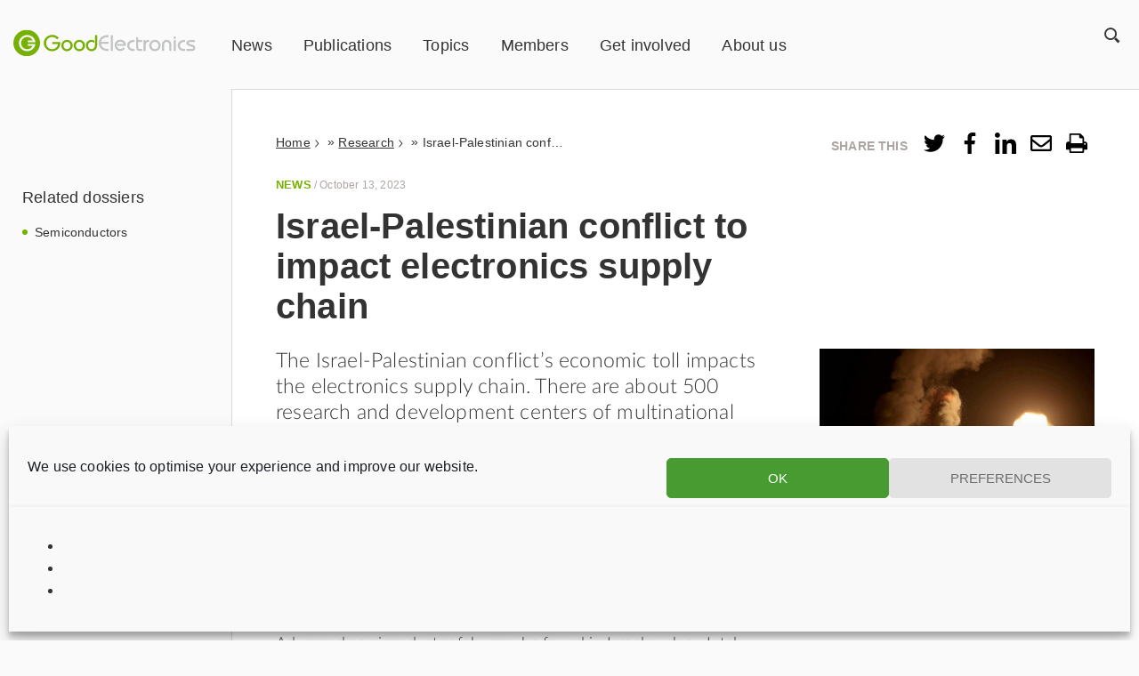

--- FILE ---
content_type: text/html; charset=UTF-8
request_url: https://goodelectronics.org/israel-palestinian-conflict-to-impact-electronics-supply-chain/
body_size: 24101
content:
<!doctype html>
<html class="no-js" lang="en-GB">
    <head>
        <meta charset="utf-8">
<script type="text/javascript">
/* <![CDATA[ */
var gform;gform||(document.addEventListener("gform_main_scripts_loaded",function(){gform.scriptsLoaded=!0}),document.addEventListener("gform/theme/scripts_loaded",function(){gform.themeScriptsLoaded=!0}),window.addEventListener("DOMContentLoaded",function(){gform.domLoaded=!0}),gform={domLoaded:!1,scriptsLoaded:!1,themeScriptsLoaded:!1,isFormEditor:()=>"function"==typeof InitializeEditor,callIfLoaded:function(o){return!(!gform.domLoaded||!gform.scriptsLoaded||!gform.themeScriptsLoaded&&!gform.isFormEditor()||(gform.isFormEditor()&&console.warn("The use of gform.initializeOnLoaded() is deprecated in the form editor context and will be removed in Gravity Forms 3.1."),o(),0))},initializeOnLoaded:function(o){gform.callIfLoaded(o)||(document.addEventListener("gform_main_scripts_loaded",()=>{gform.scriptsLoaded=!0,gform.callIfLoaded(o)}),document.addEventListener("gform/theme/scripts_loaded",()=>{gform.themeScriptsLoaded=!0,gform.callIfLoaded(o)}),window.addEventListener("DOMContentLoaded",()=>{gform.domLoaded=!0,gform.callIfLoaded(o)}))},hooks:{action:{},filter:{}},addAction:function(o,r,e,t){gform.addHook("action",o,r,e,t)},addFilter:function(o,r,e,t){gform.addHook("filter",o,r,e,t)},doAction:function(o){gform.doHook("action",o,arguments)},applyFilters:function(o){return gform.doHook("filter",o,arguments)},removeAction:function(o,r){gform.removeHook("action",o,r)},removeFilter:function(o,r,e){gform.removeHook("filter",o,r,e)},addHook:function(o,r,e,t,n){null==gform.hooks[o][r]&&(gform.hooks[o][r]=[]);var d=gform.hooks[o][r];null==n&&(n=r+"_"+d.length),gform.hooks[o][r].push({tag:n,callable:e,priority:t=null==t?10:t})},doHook:function(r,o,e){var t;if(e=Array.prototype.slice.call(e,1),null!=gform.hooks[r][o]&&((o=gform.hooks[r][o]).sort(function(o,r){return o.priority-r.priority}),o.forEach(function(o){"function"!=typeof(t=o.callable)&&(t=window[t]),"action"==r?t.apply(null,e):e[0]=t.apply(null,e)})),"filter"==r)return e[0]},removeHook:function(o,r,t,n){var e;null!=gform.hooks[o][r]&&(e=(e=gform.hooks[o][r]).filter(function(o,r,e){return!!(null!=n&&n!=o.tag||null!=t&&t!=o.priority)}),gform.hooks[o][r]=e)}});
/* ]]> */
</script>

        <meta http-equiv="x-ua-compatible" content="ie=edge">
        <title>Israel-Palestinian conflict to impact electronics supply chain - GoodElectronics</title>
        <meta name="description" content="">
        <meta name="viewport" content="width=device-width, initial-scale=1">
        <link rel="preconnect" href="https://fonts.gstatic.com">
        <meta name='robots' content='index, follow, max-image-preview:large, max-snippet:-1, max-video-preview:-1' />
<meta name="dlm-version" content="5.1.6">
	<!-- This site is optimized with the Yoast SEO Premium plugin  - https://yoast.com/product/yoast-seo-premium-wordpress/ -->
	<title>Israel-Palestinian conflict to impact electronics supply chain - GoodElectronics</title>
	<meta name="description" content="The Israel-Palestinian conflict&#039;s economic toll impacts the electronics supply chain. There are about 500 research and development centers of multinational companies in Israel including from Intel to IBM, Apple, Sony, Microsoft, Google, and Facebook. Many employees, including top executives, are currently serving as reservists in the Israel Defence Forces (IDF), as the nation is currently suffering from Hamas terrorist attacks and has declared a state of war, a news site reports." />
	<link rel="canonical" href="https://goodelectronics.org/israel-palestinian-conflict-to-impact-electronics-supply-chain/" />
	<meta property="og:locale" content="en_GB" />
	<meta property="og:type" content="article" />
	<meta property="og:title" content="Israel-Palestinian conflict to impact electronics supply chain" />
	<meta property="og:description" content="The Israel-Palestinian conflict&#039;s economic toll impacts the electronics supply chain. There are about 500 research and development centers of multinational companies in Israel including from Intel to IBM, Apple, Sony, Microsoft, Google, and Facebook. Many employees, including top executives, are currently serving as reservists in the Israel Defence Forces (IDF), as the nation is currently suffering from Hamas terrorist attacks and has declared a state of war, a news site reports." />
	<meta property="og:url" content="https://goodelectronics.org/israel-palestinian-conflict-to-impact-electronics-supply-chain/" />
	<meta property="og:site_name" content="GoodElectronics" />
	<meta property="article:published_time" content="2023-10-13T12:00:59+00:00" />
	<meta property="article:modified_time" content="2023-10-29T14:32:08+00:00" />
	<meta property="og:image" content="https://goodelectronics.org/wp-content/uploads/sites/3/2023/10/War.png?image-crop-positioner-ts=1698589677" />
	<meta property="og:image:width" content="600" />
	<meta property="og:image:height" content="338" />
	<meta property="og:image:type" content="image/png" />
	<meta name="author" content="GoodElectronics Coordinator" />
	<meta name="twitter:card" content="summary_large_image" />
	<meta name="twitter:label1" content="Written by" />
	<meta name="twitter:data1" content="GoodElectronics Coordinator" />
	<script type="application/ld+json" class="yoast-schema-graph">{"@context":"https://schema.org","@graph":[{"@type":"Article","@id":"https://goodelectronics.org/israel-palestinian-conflict-to-impact-electronics-supply-chain/#article","isPartOf":{"@id":"https://goodelectronics.org/israel-palestinian-conflict-to-impact-electronics-supply-chain/"},"author":{"name":"GoodElectronics Coordinator","@id":"https://goodelectronics.org/#/schema/person/d5c8804bc213fc495625985a6361d40c"},"headline":"Israel-Palestinian conflict to impact electronics supply chain","datePublished":"2023-10-13T12:00:59+00:00","dateModified":"2023-10-29T14:32:08+00:00","mainEntityOfPage":{"@id":"https://goodelectronics.org/israel-palestinian-conflict-to-impact-electronics-supply-chain/"},"wordCount":7,"image":{"@id":"https://goodelectronics.org/israel-palestinian-conflict-to-impact-electronics-supply-chain/#primaryimage"},"thumbnailUrl":"https://goodelectronics.org/wp-content/uploads/sites/3/2023/10/War.png?image-crop-positioner-ts=1698589677","inLanguage":"en-GB"},{"@type":"WebPage","@id":"https://goodelectronics.org/israel-palestinian-conflict-to-impact-electronics-supply-chain/","url":"https://goodelectronics.org/israel-palestinian-conflict-to-impact-electronics-supply-chain/","name":"Israel-Palestinian conflict to impact electronics supply chain - GoodElectronics","isPartOf":{"@id":"https://goodelectronics.org/#website"},"primaryImageOfPage":{"@id":"https://goodelectronics.org/israel-palestinian-conflict-to-impact-electronics-supply-chain/#primaryimage"},"image":{"@id":"https://goodelectronics.org/israel-palestinian-conflict-to-impact-electronics-supply-chain/#primaryimage"},"thumbnailUrl":"https://goodelectronics.org/wp-content/uploads/sites/3/2023/10/War.png?image-crop-positioner-ts=1698589677","datePublished":"2023-10-13T12:00:59+00:00","dateModified":"2023-10-29T14:32:08+00:00","author":{"@id":"https://goodelectronics.org/#/schema/person/d5c8804bc213fc495625985a6361d40c"},"description":"The Israel-Palestinian conflict's economic toll impacts the electronics supply chain. There are about 500 research and development centers of multinational companies in Israel including from Intel to IBM, Apple, Sony, Microsoft, Google, and Facebook. Many employees, including top executives, are currently serving as reservists in the Israel Defence Forces (IDF), as the nation is currently suffering from Hamas terrorist attacks and has declared a state of war, a news site reports.","breadcrumb":{"@id":"https://goodelectronics.org/israel-palestinian-conflict-to-impact-electronics-supply-chain/#breadcrumb"},"inLanguage":"en-GB","potentialAction":[{"@type":"ReadAction","target":["https://goodelectronics.org/israel-palestinian-conflict-to-impact-electronics-supply-chain/"]}]},{"@type":"ImageObject","inLanguage":"en-GB","@id":"https://goodelectronics.org/israel-palestinian-conflict-to-impact-electronics-supply-chain/#primaryimage","url":"https://goodelectronics.org/wp-content/uploads/sites/3/2023/10/War.png?image-crop-positioner-ts=1698589677","contentUrl":"https://goodelectronics.org/wp-content/uploads/sites/3/2023/10/War.png?image-crop-positioner-ts=1698589677","width":600,"height":338,"caption":"https://peoplesdispatch.org/"},{"@type":"BreadcrumbList","@id":"https://goodelectronics.org/israel-palestinian-conflict-to-impact-electronics-supply-chain/#breadcrumb","itemListElement":[{"@type":"ListItem","position":1,"name":"Home","item":"https://goodelectronics.org/"},{"@type":"ListItem","position":2,"name":"Research","item":"https://goodelectronics.org/research/"},{"@type":"ListItem","position":3,"name":"Israel-Palestinian conflict to impact electronics supply chain"}]},{"@type":"WebSite","@id":"https://goodelectronics.org/#website","url":"https://goodelectronics.org/","name":"GoodElectronics","description":"International Network on Human Rights and Sustainability in Electronics","potentialAction":[{"@type":"SearchAction","target":{"@type":"EntryPoint","urlTemplate":"https://goodelectronics.org/?s={search_term_string}"},"query-input":{"@type":"PropertyValueSpecification","valueRequired":true,"valueName":"search_term_string"}}],"inLanguage":"en-GB"},{"@type":"Person","@id":"https://goodelectronics.org/#/schema/person/d5c8804bc213fc495625985a6361d40c","name":"GoodElectronics Coordinator","image":{"@type":"ImageObject","inLanguage":"en-GB","@id":"https://goodelectronics.org/#/schema/person/image/","url":"https://secure.gravatar.com/avatar/6374c2065af95ad11b51345e55d4da1d?s=96&d=mm&r=g","contentUrl":"https://secure.gravatar.com/avatar/6374c2065af95ad11b51345e55d4da1d?s=96&d=mm&r=g","caption":"GoodElectronics Coordinator"},"url":"https://goodelectronics.org/author/rochelle/"}]}</script>
	<!-- / Yoast SEO Premium plugin. -->


<link rel='dns-prefetch' href='//plausible.io' />
<link rel='stylesheet' id='wp-block-library-css' href='https://goodelectronics.org/wp-includes/css/dist/block-library/style.min.css?ver=be4719883a68423ed0c1ece681480175' type='text/css' media='all' />
<style id='classic-theme-styles-inline-css' type='text/css'>
/*! This file is auto-generated */
.wp-block-button__link{color:#fff;background-color:#32373c;border-radius:9999px;box-shadow:none;text-decoration:none;padding:calc(.667em + 2px) calc(1.333em + 2px);font-size:1.125em}.wp-block-file__button{background:#32373c;color:#fff;text-decoration:none}
</style>
<style id='global-styles-inline-css' type='text/css'>
:root{--wp--preset--aspect-ratio--square: 1;--wp--preset--aspect-ratio--4-3: 4/3;--wp--preset--aspect-ratio--3-4: 3/4;--wp--preset--aspect-ratio--3-2: 3/2;--wp--preset--aspect-ratio--2-3: 2/3;--wp--preset--aspect-ratio--16-9: 16/9;--wp--preset--aspect-ratio--9-16: 9/16;--wp--preset--color--black: #000000;--wp--preset--color--cyan-bluish-gray: #abb8c3;--wp--preset--color--white: #ffffff;--wp--preset--color--pale-pink: #f78da7;--wp--preset--color--vivid-red: #cf2e2e;--wp--preset--color--luminous-vivid-orange: #ff6900;--wp--preset--color--luminous-vivid-amber: #fcb900;--wp--preset--color--light-green-cyan: #7bdcb5;--wp--preset--color--vivid-green-cyan: #00d084;--wp--preset--color--pale-cyan-blue: #8ed1fc;--wp--preset--color--vivid-cyan-blue: #0693e3;--wp--preset--color--vivid-purple: #9b51e0;--wp--preset--gradient--vivid-cyan-blue-to-vivid-purple: linear-gradient(135deg,rgba(6,147,227,1) 0%,rgb(155,81,224) 100%);--wp--preset--gradient--light-green-cyan-to-vivid-green-cyan: linear-gradient(135deg,rgb(122,220,180) 0%,rgb(0,208,130) 100%);--wp--preset--gradient--luminous-vivid-amber-to-luminous-vivid-orange: linear-gradient(135deg,rgba(252,185,0,1) 0%,rgba(255,105,0,1) 100%);--wp--preset--gradient--luminous-vivid-orange-to-vivid-red: linear-gradient(135deg,rgba(255,105,0,1) 0%,rgb(207,46,46) 100%);--wp--preset--gradient--very-light-gray-to-cyan-bluish-gray: linear-gradient(135deg,rgb(238,238,238) 0%,rgb(169,184,195) 100%);--wp--preset--gradient--cool-to-warm-spectrum: linear-gradient(135deg,rgb(74,234,220) 0%,rgb(151,120,209) 20%,rgb(207,42,186) 40%,rgb(238,44,130) 60%,rgb(251,105,98) 80%,rgb(254,248,76) 100%);--wp--preset--gradient--blush-light-purple: linear-gradient(135deg,rgb(255,206,236) 0%,rgb(152,150,240) 100%);--wp--preset--gradient--blush-bordeaux: linear-gradient(135deg,rgb(254,205,165) 0%,rgb(254,45,45) 50%,rgb(107,0,62) 100%);--wp--preset--gradient--luminous-dusk: linear-gradient(135deg,rgb(255,203,112) 0%,rgb(199,81,192) 50%,rgb(65,88,208) 100%);--wp--preset--gradient--pale-ocean: linear-gradient(135deg,rgb(255,245,203) 0%,rgb(182,227,212) 50%,rgb(51,167,181) 100%);--wp--preset--gradient--electric-grass: linear-gradient(135deg,rgb(202,248,128) 0%,rgb(113,206,126) 100%);--wp--preset--gradient--midnight: linear-gradient(135deg,rgb(2,3,129) 0%,rgb(40,116,252) 100%);--wp--preset--font-size--small: 13px;--wp--preset--font-size--medium: 20px;--wp--preset--font-size--large: 36px;--wp--preset--font-size--x-large: 42px;--wp--preset--spacing--20: 0.44rem;--wp--preset--spacing--30: 0.67rem;--wp--preset--spacing--40: 1rem;--wp--preset--spacing--50: 1.5rem;--wp--preset--spacing--60: 2.25rem;--wp--preset--spacing--70: 3.38rem;--wp--preset--spacing--80: 5.06rem;--wp--preset--shadow--natural: 6px 6px 9px rgba(0, 0, 0, 0.2);--wp--preset--shadow--deep: 12px 12px 50px rgba(0, 0, 0, 0.4);--wp--preset--shadow--sharp: 6px 6px 0px rgba(0, 0, 0, 0.2);--wp--preset--shadow--outlined: 6px 6px 0px -3px rgba(255, 255, 255, 1), 6px 6px rgba(0, 0, 0, 1);--wp--preset--shadow--crisp: 6px 6px 0px rgba(0, 0, 0, 1);}:where(.is-layout-flex){gap: 0.5em;}:where(.is-layout-grid){gap: 0.5em;}body .is-layout-flex{display: flex;}.is-layout-flex{flex-wrap: wrap;align-items: center;}.is-layout-flex > :is(*, div){margin: 0;}body .is-layout-grid{display: grid;}.is-layout-grid > :is(*, div){margin: 0;}:where(.wp-block-columns.is-layout-flex){gap: 2em;}:where(.wp-block-columns.is-layout-grid){gap: 2em;}:where(.wp-block-post-template.is-layout-flex){gap: 1.25em;}:where(.wp-block-post-template.is-layout-grid){gap: 1.25em;}.has-black-color{color: var(--wp--preset--color--black) !important;}.has-cyan-bluish-gray-color{color: var(--wp--preset--color--cyan-bluish-gray) !important;}.has-white-color{color: var(--wp--preset--color--white) !important;}.has-pale-pink-color{color: var(--wp--preset--color--pale-pink) !important;}.has-vivid-red-color{color: var(--wp--preset--color--vivid-red) !important;}.has-luminous-vivid-orange-color{color: var(--wp--preset--color--luminous-vivid-orange) !important;}.has-luminous-vivid-amber-color{color: var(--wp--preset--color--luminous-vivid-amber) !important;}.has-light-green-cyan-color{color: var(--wp--preset--color--light-green-cyan) !important;}.has-vivid-green-cyan-color{color: var(--wp--preset--color--vivid-green-cyan) !important;}.has-pale-cyan-blue-color{color: var(--wp--preset--color--pale-cyan-blue) !important;}.has-vivid-cyan-blue-color{color: var(--wp--preset--color--vivid-cyan-blue) !important;}.has-vivid-purple-color{color: var(--wp--preset--color--vivid-purple) !important;}.has-black-background-color{background-color: var(--wp--preset--color--black) !important;}.has-cyan-bluish-gray-background-color{background-color: var(--wp--preset--color--cyan-bluish-gray) !important;}.has-white-background-color{background-color: var(--wp--preset--color--white) !important;}.has-pale-pink-background-color{background-color: var(--wp--preset--color--pale-pink) !important;}.has-vivid-red-background-color{background-color: var(--wp--preset--color--vivid-red) !important;}.has-luminous-vivid-orange-background-color{background-color: var(--wp--preset--color--luminous-vivid-orange) !important;}.has-luminous-vivid-amber-background-color{background-color: var(--wp--preset--color--luminous-vivid-amber) !important;}.has-light-green-cyan-background-color{background-color: var(--wp--preset--color--light-green-cyan) !important;}.has-vivid-green-cyan-background-color{background-color: var(--wp--preset--color--vivid-green-cyan) !important;}.has-pale-cyan-blue-background-color{background-color: var(--wp--preset--color--pale-cyan-blue) !important;}.has-vivid-cyan-blue-background-color{background-color: var(--wp--preset--color--vivid-cyan-blue) !important;}.has-vivid-purple-background-color{background-color: var(--wp--preset--color--vivid-purple) !important;}.has-black-border-color{border-color: var(--wp--preset--color--black) !important;}.has-cyan-bluish-gray-border-color{border-color: var(--wp--preset--color--cyan-bluish-gray) !important;}.has-white-border-color{border-color: var(--wp--preset--color--white) !important;}.has-pale-pink-border-color{border-color: var(--wp--preset--color--pale-pink) !important;}.has-vivid-red-border-color{border-color: var(--wp--preset--color--vivid-red) !important;}.has-luminous-vivid-orange-border-color{border-color: var(--wp--preset--color--luminous-vivid-orange) !important;}.has-luminous-vivid-amber-border-color{border-color: var(--wp--preset--color--luminous-vivid-amber) !important;}.has-light-green-cyan-border-color{border-color: var(--wp--preset--color--light-green-cyan) !important;}.has-vivid-green-cyan-border-color{border-color: var(--wp--preset--color--vivid-green-cyan) !important;}.has-pale-cyan-blue-border-color{border-color: var(--wp--preset--color--pale-cyan-blue) !important;}.has-vivid-cyan-blue-border-color{border-color: var(--wp--preset--color--vivid-cyan-blue) !important;}.has-vivid-purple-border-color{border-color: var(--wp--preset--color--vivid-purple) !important;}.has-vivid-cyan-blue-to-vivid-purple-gradient-background{background: var(--wp--preset--gradient--vivid-cyan-blue-to-vivid-purple) !important;}.has-light-green-cyan-to-vivid-green-cyan-gradient-background{background: var(--wp--preset--gradient--light-green-cyan-to-vivid-green-cyan) !important;}.has-luminous-vivid-amber-to-luminous-vivid-orange-gradient-background{background: var(--wp--preset--gradient--luminous-vivid-amber-to-luminous-vivid-orange) !important;}.has-luminous-vivid-orange-to-vivid-red-gradient-background{background: var(--wp--preset--gradient--luminous-vivid-orange-to-vivid-red) !important;}.has-very-light-gray-to-cyan-bluish-gray-gradient-background{background: var(--wp--preset--gradient--very-light-gray-to-cyan-bluish-gray) !important;}.has-cool-to-warm-spectrum-gradient-background{background: var(--wp--preset--gradient--cool-to-warm-spectrum) !important;}.has-blush-light-purple-gradient-background{background: var(--wp--preset--gradient--blush-light-purple) !important;}.has-blush-bordeaux-gradient-background{background: var(--wp--preset--gradient--blush-bordeaux) !important;}.has-luminous-dusk-gradient-background{background: var(--wp--preset--gradient--luminous-dusk) !important;}.has-pale-ocean-gradient-background{background: var(--wp--preset--gradient--pale-ocean) !important;}.has-electric-grass-gradient-background{background: var(--wp--preset--gradient--electric-grass) !important;}.has-midnight-gradient-background{background: var(--wp--preset--gradient--midnight) !important;}.has-small-font-size{font-size: var(--wp--preset--font-size--small) !important;}.has-medium-font-size{font-size: var(--wp--preset--font-size--medium) !important;}.has-large-font-size{font-size: var(--wp--preset--font-size--large) !important;}.has-x-large-font-size{font-size: var(--wp--preset--font-size--x-large) !important;}
:where(.wp-block-post-template.is-layout-flex){gap: 1.25em;}:where(.wp-block-post-template.is-layout-grid){gap: 1.25em;}
:where(.wp-block-columns.is-layout-flex){gap: 2em;}:where(.wp-block-columns.is-layout-grid){gap: 2em;}
:root :where(.wp-block-pullquote){font-size: 1.5em;line-height: 1.6;}
</style>
<link rel='stylesheet' id='cmplz-general-css' href='https://goodelectronics.org/wp-content/plugins/complianz-gdpr-premium-multisite/assets/css/cookieblocker.min.css?ver=1767692586' type='text/css' media='all' />
<link rel='stylesheet' id='clarkson_main-css' href='https://goodelectronics.org/wp-content/themes/somo/dist/goodelectronics.css?ver=be4719883a68423ed0c1ece681480175' type='text/css' media='all' />
<link rel='stylesheet' id='tablepress-default-css' href='https://goodelectronics.org/wp-content/uploads/sites/3/tablepress-combined.min.css?ver=24' type='text/css' media='all' />
<link rel='stylesheet' id='searchwp-forms-css' href='https://goodelectronics.org/wp-content/plugins/searchwp/assets/css/frontend/search-forms.min.css?ver=4.5.6' type='text/css' media='all' />
<script type="text/javascript" defer data-domain='goodelectronics.org' data-api='https://plausible.io/api/event' data-cfasync='false' src="https://plausible.io/js/plausible.outbound-links.js?ver=2.5.0" id="plausible-analytics-js"></script>
<script type="text/javascript" id="plausible-analytics-js-after">
/* <![CDATA[ */
window.plausible = window.plausible || function() { (window.plausible.q = window.plausible.q || []).push(arguments) }
/* ]]> */
</script>
<script type="text/javascript" src="https://goodelectronics.org/wp-includes/js/jquery/jquery.min.js?ver=3.7.1" id="jquery-core-js"></script>
<script type="text/javascript" src="https://goodelectronics.org/wp-includes/js/jquery/jquery-migrate.min.js?ver=3.4.1" id="jquery-migrate-js"></script>
<script type="text/javascript" id="mlp-redirect-frontend-js-extra">
/* <![CDATA[ */
var MultilingualPressRedirectConfig = {"redirectMechanism":"php","noredirectKey":"noredirect"};
/* ]]> */
</script>
<script type="text/javascript" src="https://goodelectronics.org/wp-content/plugins/multilingualpress/src/modules/Redirect/public/js/frontend.min.js?ver=c1bd3c3abde066058455" id="mlp-redirect-frontend-js"></script>
<link rel="https://api.w.org/" href="https://goodelectronics.org/wp-json/" /><link rel="alternate" title="JSON" type="application/json" href="https://goodelectronics.org/wp-json/wp/v2/posts/29294" /><link rel="alternate" title="oEmbed (JSON)" type="application/json+oembed" href="https://goodelectronics.org/wp-json/oembed/1.0/embed?url=https%3A%2F%2Fgoodelectronics.org%2Fisrael-palestinian-conflict-to-impact-electronics-supply-chain%2F" />
<link rel="alternate" title="oEmbed (XML)" type="text/xml+oembed" href="https://goodelectronics.org/wp-json/oembed/1.0/embed?url=https%3A%2F%2Fgoodelectronics.org%2Fisrael-palestinian-conflict-to-impact-electronics-supply-chain%2F&#038;format=xml" />
			<style>.cmplz-hidden {
					display: none !important;
				}</style><link rel="icon" href="https://goodelectronics.org/wp-content/uploads/sites/3/2017/05/cropped-Good-electronics-favicon-32x32.png" sizes="32x32" />
<link rel="icon" href="https://goodelectronics.org/wp-content/uploads/sites/3/2017/05/cropped-Good-electronics-favicon-192x192.png" sizes="192x192" />
<link rel="apple-touch-icon" href="https://goodelectronics.org/wp-content/uploads/sites/3/2017/05/cropped-Good-electronics-favicon-180x180.png" />
<meta name="msapplication-TileImage" content="https://goodelectronics.org/wp-content/uploads/sites/3/2017/05/cropped-Good-electronics-favicon-270x270.png" />

    </head>
	    <body data-cmplz=1 class="post-template-default single single-post postid-29294 single-format-standard  israel-palestinian-conflict-to-impact-electronics-supply-chain">
    <!--[if lt IE 8]>
        <p class="browserupgrade">You are using an <strong>outdated</strong> browser. Please <a href="http://browsehappy.com/">upgrade your browser</a> to improve your experience.</p>
    <![endif]-->

    <header id="site-header" class="banner   " role="banner">

  <div class="branding ">
    <a class="brand" href="https://goodelectronics.org/">
					<img class="site-logo" src="https://goodelectronics.org/wp-content/themes/somo/dist/images/ge_logo.svg" alt="GoodElectronics Logo" title="GoodElectronics" />
		    </a>
  </div>

      <nav id="primary-nav" class="nav primary-nav  ">
        <div class="menu-main-container"><ul id="menu-main" class="menu primary-menu"><li id="menu-item-5" class="menu-item menu-item-type-custom menu-item-object-custom menu-item-5"><a href="/research/?fwp_post_format=news">News</a></li>
<li id="menu-item-6" class="menu-item menu-item-type-custom menu-item-object-custom menu-item-6"><a href="/research/?fwp_post_format=publication">Publications</a></li>
<li id="menu-item-29078" class="menu-item menu-item-type-custom menu-item-object-custom menu-item-has-children menu-item-29078"><a href="http://*">Topics</a>
<ul class="sub-menu">
	<li id="menu-item-115" class="menu-item menu-item-type-custom menu-item-object-custom menu-item-115"><a href="https://goodelectronics.org/topic/chemical-exposure/">Chemical exposure</a></li>
	<li id="menu-item-163" class="menu-item menu-item-type-post_type menu-item-object-page menu-item-163"><a href="https://goodelectronics.org/topics/companies/">Companies</a></li>
	<li id="menu-item-92" class="menu-item menu-item-type-custom menu-item-object-custom menu-item-92"><a href="https://goodelectronics.org/topic/e-waste/">E-waste</a></li>
	<li id="menu-item-114" class="menu-item menu-item-type-custom menu-item-object-custom menu-item-114"><a href="https://goodelectronics.org/topic/freedom-association/">Freedom of association</a></li>
	<li id="menu-item-407" class="menu-item menu-item-type-custom menu-item-object-custom menu-item-407"><a href="https://goodelectronics.org/topic/health-safety/">Health and safety</a></li>
	<li id="menu-item-22065" class="menu-item menu-item-type-custom menu-item-object-custom menu-item-22065"><a href="https://goodelectronics.org/topic/precarious-employment/">Precarious employment</a></li>
	<li id="menu-item-119" class="menu-item menu-item-type-custom menu-item-object-custom menu-item-119"><a href="https://goodelectronics.org/topic/sourcing-minerals/">Sourcing of minerals</a></li>
	<li id="menu-item-125" class="menu-item menu-item-type-custom menu-item-object-custom menu-item-125"><a href="https://goodelectronics.org/topic/working-conditions/">Working conditions</a></li>
</ul>
</li>
<li id="menu-item-110" class="menu-item menu-item-type-post_type menu-item-object-page menu-item-110"><a href="https://goodelectronics.org/about-us/members/">Members</a></li>
<li id="menu-item-26302" class="menu-item menu-item-type-post_type menu-item-object-page menu-item-has-children menu-item-26302"><a href="https://goodelectronics.org/get-involved/">Get involved</a>
<ul class="sub-menu">
	<li id="menu-item-26303" class="menu-item menu-item-type-post_type menu-item-object-page menu-item-26303"><a href="https://goodelectronics.org/get-involved/become-a-member/">Become a member</a></li>
	<li id="menu-item-26304" class="menu-item menu-item-type-post_type menu-item-object-page menu-item-26304"><a href="https://goodelectronics.org/get-involved/urgent-appeals/">Urgent appeals</a></li>
</ul>
</li>
<li id="menu-item-56" class="menu-item menu-item-type-post_type menu-item-object-page menu-item-has-children menu-item-56"><a href="https://goodelectronics.org/about-us/">About us</a>
<ul class="sub-menu">
	<li id="menu-item-168" class="menu-item menu-item-type-post_type menu-item-object-page menu-item-168"><a href="https://goodelectronics.org/about-us/mission-vision/">Mission &#038; vision</a></li>
	<li id="menu-item-22102" class="menu-item menu-item-type-post_type menu-item-object-page menu-item-22102"><a href="https://goodelectronics.org/about-us/funding/">Funding</a></li>
	<li id="menu-item-156" class="menu-item menu-item-type-post_type menu-item-object-page menu-item-156"><a href="https://goodelectronics.org/about-us/members/">Members</a></li>
	<li id="menu-item-61" class="menu-item menu-item-type-post_type menu-item-object-page menu-item-61"><a href="https://goodelectronics.org/about-us/contact/">Contact</a></li>
</ul>
</li>
</ul></div>
    </nav>
  
  <nav id="courtesy-nav" class="nav courtesy-nav  ">
            <div id="search-menu" class="search-menu">
        <button id="search-toggle"><span class="sr-only">Zoek</span></button>
        <form role="search" method="get" class="search-form" action="https://goodelectronics.org/">
    <label class="sr-only">Search for:</label>
    <input type="search" value="" name="s" class="search-field" placeholder="">
    <button type="submit" class="search-submit"></button>
</form>
      </div>
    <button id="menu-toggle"><span class="sr-only">Menu</span></button>
  </nav>
</header>

	<div class="header-image  header-image--no-image small no-shadow news no-whitespace"></div>

<div id="content" class="content">
	<aside class="sidebar">
		    



<div class="widget widget-categories">
	<div class="widget-title">Related dossiers</div>
	<ul class="terms-list">
					<li><a href="https://goodelectronics.org/topic/semiconductors/" title="View all posts in Semiconductors">Semiconductors</a></li>
			</ul>
</div>


	</aside>

	<main class="main">
		        
	<script type="text/javascript">
		window.addEventListener( "load", function() {
			gtag('event', 'Content Type', {
				'event_category': 'Content Type',
				'event_action': 'news',
				'event_label': 'Israel-Palestinian conflict to impact electronics supply chain'
			});
            plausible('Content Type', { props: { eventCategory: 'Content Type', eventAction: 'news', eventLabel: 'news - Israel-Palestinian conflict to impact electronics supply chain' } });
		});
	</script>

            <div id="social-share" class="social-share ">
    <a id="share-toggle" href="/"><span class="sr-only">Share Menu</span></a>
    <div class="share-title">Share this</div>
    <ul class="clarkson-social-sharing css">
                    <li>
                <a rel="external nofollow"
                class="css-item css-twitter "
                href="https://twitter.com/intent/tweet/?text=Israel-Palestinian%20conflict%20to%20impact%20electronics%20supply%20chain&url=https://goodelectronics.org/israel-palestinian-conflict-to-impact-electronics-supply-chain/"
                onclick="">
                    <span class="css-icon css-icon-twitter"><?xml version="1.0" encoding="UTF-8"?>
<svg width="288px" height="234px" viewBox="0 0 288 234" version="1.1" xmlns="http://www.w3.org/2000/svg" xmlns:xlink="http://www.w3.org/1999/xlink">
    <!-- Generator: Sketch 51.3 (57544) - http://www.bohemiancoding.com/sketch -->
    <title>twitter</title>
    <desc>Created with Sketch.</desc>
    <defs></defs>
    <g id="Page-1" stroke="none" stroke-width="1" fill="none" fill-rule="evenodd">
        <g id="Artboard-4" transform="translate(-1938.000000, -2107.000000)" fill="#000000">
            <path d="M2196.1875,2165.5 C2196.5625,2167.00001 2196.75,2169.43748 2196.75,2172.8125 C2196.75,2199.81264 2190.18757,2225.87487 2177.0625,2251 C2163.56243,2277.62513 2144.62512,2298.81242 2120.25,2314.5625 C2093.62487,2332.18759 2063.06267,2341 2028.5625,2341 C1995.56234,2341 1965.37514,2332.18759 1938,2314.5625 C1942.12502,2314.9375 1946.81247,2315.125 1952.0625,2315.125 C1979.43764,2315.125 2003.99989,2306.68758 2025.75,2289.8125 C2012.62493,2289.8125 2001.0938,2285.96879 1991.15625,2278.28125 C1981.2187,2270.59371 1974.37502,2260.93756 1970.625,2249.3125 C1974.37502,2249.6875 1977.93748,2249.875 1981.3125,2249.875 C1986.56253,2249.875 1991.81247,2249.31251 1997.0625,2248.1875 C1983.56243,2245.18748 1972.31255,2238.25005 1963.3125,2227.375 C1954.31246,2216.49995 1949.8125,2204.12507 1949.8125,2190.25 L1949.8125,2189.125 C1958.06254,2194.00002 1966.87495,2196.625 1976.25,2197 C1968.37496,2191.37497 1962.00002,2184.25004 1957.125,2175.625 C1952.24998,2166.99996 1949.8125,2157.5313 1949.8125,2147.21875 C1949.8125,2136.9062 1952.62497,2127.06255 1958.25,2117.6875 C1972.87507,2136.06259 1990.78114,2150.68745 2011.96875,2161.5625 C2033.15636,2172.43755 2055.74988,2178.43749 2079.75,2179.5625 C2079,2175.06248 2078.625,2170.56252 2078.625,2166.0625 C2078.625,2155.56245 2081.24997,2145.7188 2086.5,2136.53125 C2091.75003,2127.3437 2098.87496,2120.12503 2107.875,2114.875 C2116.87504,2109.62497 2126.62495,2107 2137.125,2107 C2145.75004,2107 2153.71871,2108.68748 2161.03125,2112.0625 C2168.34379,2115.43752 2174.81247,2119.93747 2180.4375,2125.5625 C2193.93757,2122.93749 2206.49994,2118.25003 2218.125,2111.5 C2213.62498,2125.37507 2205.00006,2136.24996 2192.25,2144.125 C2203.50006,2142.62499 2214.74994,2139.43752 2226,2134.5625 C2217.74996,2146.56256 2207.81256,2156.87496 2196.1875,2165.5 Z" id="twitter"></path>
        </g>
    </g>
</svg></span>
                </a>
            </li>
                    <li>
                <a rel="external nofollow"
                class="css-item css-facebook "
                href="https://m.facebook.com/sharer.php?u=https://goodelectronics.org/israel-palestinian-conflict-to-impact-electronics-supply-chain/&p[title]=Israel-Palestinian%20conflict%20to%20impact%20electronics%20supply%20chain"
                onclick="">
                    <span class="css-icon css-icon-facebook"><?xml version="1.0" encoding="UTF-8"?>
<svg width="149px" height="288px" viewBox="0 0 149 288" version="1.1" xmlns="http://www.w3.org/2000/svg" xmlns:xlink="http://www.w3.org/1999/xlink">
    <!-- Generator: Sketch 51.3 (57544) - http://www.bohemiancoding.com/sketch -->
    <title>facebook</title>
    <desc>Created with Sketch.</desc>
    <defs></defs>
    <g id="Page-1" stroke="none" stroke-width="1" fill="none" fill-rule="evenodd">
        <g id="Artboard-4" transform="translate(-1058.000000, -2080.000000)" fill="#000000">
            <path d="M1101.3125,2368 L1101.3125,2239.1875 L1058,2239.1875 L1058,2188 L1101.3125,2188 L1101.3125,2147.5 C1101.3125,2126.12489 1107.31244,2109.53131 1119.3125,2097.71875 C1131.31256,2085.90619 1147.2499,2080 1167.125,2080 C1183.25008,2080 1196.37495,2080.74999 1206.5,2082.25 L1206.5,2127.8125 L1179.5,2127.8125 C1169.37495,2127.8125 1162.43752,2130.06248 1158.6875,2134.5625 C1155.68748,2138.31252 1154.1875,2144.31246 1154.1875,2152.5625 L1154.1875,2188 L1202,2188 L1195.25,2239.1875 L1154.1875,2239.1875 L1154.1875,2368 L1101.3125,2368 Z" id="facebook"></path>
        </g>
    </g>
</svg></span>
                </a>
            </li>
                    <li>
                <a rel="external nofollow"
                class="css-item css-linkedin "
                href="https://www.linkedin.com/shareArticle?url=https://goodelectronics.org/israel-palestinian-conflict-to-impact-electronics-supply-chain/&title=Israel-Palestinian%20conflict%20to%20impact%20electronics%20supply%20chain&summary=The%20Israel-Palestinian%20conflict%26%238217%3Bs%20economic%20toll%20impacts%20the%20electronics%20supply%20chain.%20There%20are%20about%20500%20research%20and%20development%20centers%20of%20multinational%20companies%20in%20Israel%20including%20from%20Intel%20to%20IBM%2C%20Apple%2C%20Sony%2C%20Microsoft%2C%20Google%2C%20and%20Facebook.%20Many%20employees%2C%20including%20top%20executives%2C%20are%26%238230%3B"
                onclick="">
                    <span class="css-icon css-icon-linkedin"><?xml version="1.0" encoding="UTF-8"?>
<svg width="252px" height="252px" viewBox="0 0 252 252" version="1.1" xmlns="http://www.w3.org/2000/svg" xmlns:xlink="http://www.w3.org/1999/xlink">
    <!-- Generator: Sketch 51.3 (57544) - http://www.bohemiancoding.com/sketch -->
    <title>linkedin</title>
    <desc>Created with Sketch.</desc>
    <defs></defs>
    <g id="Page-1" stroke="none" stroke-width="1" fill="none" fill-rule="evenodd">
        <g id="Artboard-4" transform="translate(-3088.000000, -2098.000000)" fill="#000000">
            <path d="M3144.25,2350 L3091.9375,2350 L3091.9375,2181.8125 L3144.25,2181.8125 L3144.25,2350 Z M3118.375,2158.75 C3110.12496,2158.75 3103.00003,2155.75003 3097,2149.75 C3090.99997,2143.74997 3088,2136.62504 3088,2128.375 C3088,2120.12496 3090.99997,2113.00003 3097,2107 C3103.00003,2100.99997 3110.12496,2098 3118.375,2098 C3126.62504,2098 3133.74997,2100.99997 3139.75,2107 C3145.75003,2113.00003 3148.75,2120.12496 3148.75,2128.375 C3148.75,2136.62504 3145.75003,2143.74997 3139.75,2149.75 C3133.74997,2155.75003 3126.62504,2158.75 3118.375,2158.75 Z M3340,2350 L3287.6875,2350 L3287.6875,2267.875 C3287.6875,2254.37493 3286.56251,2244.62503 3284.3125,2238.625 C3280.18748,2228.49995 3272.12506,2223.4375 3260.125,2223.4375 C3248.12494,2223.4375 3239.68752,2227.93746 3234.8125,2236.9375 C3231.06248,2243.68753 3229.1875,2253.62493 3229.1875,2266.75 L3229.1875,2350 L3177.4375,2350 L3177.4375,2181.8125 L3227.5,2181.8125 L3227.5,2204.875 L3228.0625,2204.875 C3231.81252,2197.37496 3237.81246,2191.18752 3246.0625,2186.3125 C3255.06255,2180.31247 3265.56244,2177.3125 3277.5625,2177.3125 C3301.93762,2177.3125 3318.99995,2184.99992 3328.75,2200.375 C3336.25004,2212.75006 3340,2231.87487 3340,2257.75 L3340,2350 Z" id="linkedin"></path>
        </g>
    </g>
</svg></span>
                </a>
            </li>
                    <li>
                <a rel="external nofollow" class="css-item css-email css-no-popup" href="/cdn-cgi/l/email-protection#[base64]" onclick="">
                    <span class="css-icon css-icon-email"><?xml version="1.0" encoding="UTF-8"?>
<svg width="288px" height="216px" viewBox="0 0 288 216" version="1.1" xmlns="http://www.w3.org/2000/svg" xmlns:xlink="http://www.w3.org/1999/xlink">
    <!-- Generator: Sketch 51.3 (57544) - http://www.bohemiancoding.com/sketch -->
    <title>email</title>
    <desc>Created with Sketch.</desc>
    <defs></defs>
    <g id="Page-1" stroke="none" stroke-width="1" fill="none" fill-rule="evenodd">
        <g id="Artboard-4" transform="translate(-4202.000000, -2116.000000)" fill="#000000">
            <path d="M4463,2116 C4470.50004,2116 4476.87497,2118.62497 4482.125,2123.875 C4487.37503,2129.12503 4490,2135.49996 4490,2143 L4490,2305 C4490,2312.50004 4487.37503,2318.87497 4482.125,2324.125 C4476.87497,2329.37503 4470.50004,2332 4463,2332 L4229,2332 C4221.49996,2332 4215.12503,2329.37503 4209.875,2324.125 C4204.62497,2318.87497 4202,2312.50004 4202,2305 L4202,2143 C4202,2135.49996 4204.62497,2129.12503 4209.875,2123.875 C4215.12503,2118.62497 4221.49996,2116 4229,2116 L4463,2116 Z M4463,2143 L4229,2143 L4229,2166.0625 C4242.12507,2176.56255 4267.43731,2196.43735 4304.9375,2225.6875 L4310,2230.1875 C4317.50004,2236.56253 4323.49998,2241.06249 4328,2243.6875 C4335.12504,2248.56252 4341.12498,2251 4346,2251 C4350.87502,2251 4356.87496,2248.56252 4364,2243.6875 C4368.50002,2241.06249 4374.49996,2236.56253 4382,2230.1875 L4387.0625,2225.6875 C4424.56269,2196.81236 4449.87493,2176.93755 4463,2166.0625 L4463,2143 Z M4229,2305 L4463,2305 L4463,2200.375 L4397.75,2252.125 C4388.37495,2260.00004 4380.68753,2265.62498 4374.6875,2269 C4364.56245,2275.00003 4355.00004,2278 4346,2278 C4336.99996,2278 4327.25005,2275.00003 4316.75,2269 C4311.12497,2265.62498 4303.43755,2260.00004 4293.6875,2252.125 L4229,2200.375 L4229,2305 Z" id="email"></path>
        </g>
    </g>
</svg></span>
                </a>
            </li>
                    <li>
                <a rel="external nofollow"
                class="css-item css-print css-no-popup"
                href="#printing-Israel-Palestinian%20conflict%20to%20impact%20electronics%20supply%20chain"
                onclick="window.print();">
                    <span class="css-icon css-icon-print"><?xml version="1.0" encoding="UTF-8"?>
<svg width="268px" height="247px" viewBox="0 0 268 247" version="1.1" xmlns="http://www.w3.org/2000/svg" xmlns:xlink="http://www.w3.org/1999/xlink">
    <!-- Generator: Sketch 51.3 (57544) - http://www.bohemiancoding.com/sketch -->
    <title>print</title>
    <desc>Created with Sketch.</desc>
    <defs></defs>
    <g id="Page-1" stroke="none" stroke-width="1" fill="none" fill-rule="evenodd">
        <g id="Artboard-4" transform="translate(-5057.000000, -2101.000000)" fill="#000000">
            <path d="M5118.71429,2327.28571 L5262.71429,2327.28571 L5262.71429,2286.14286 L5118.71429,2286.14286 L5118.71429,2327.28571 Z M5118.71429,2224.42857 L5262.71429,2224.42857 L5262.71429,2162.71429 L5237,2162.71429 C5232.71426,2162.71429 5229.07144,2161.2143 5226.07143,2158.21429 C5223.07141,2155.21427 5221.57143,2151.57145 5221.57143,2147.28571 L5221.57143,2121.57143 L5118.71429,2121.57143 L5118.71429,2224.42857 Z M5300.80357,2241.94643 C5302.8393,2239.9107 5303.85714,2237.50001 5303.85714,2234.71429 C5303.85714,2231.92856 5302.8393,2229.51787 5300.80357,2227.48214 C5298.76785,2225.44642 5296.35716,2224.42857 5293.57143,2224.42857 C5290.7857,2224.42857 5288.37501,2225.44642 5286.33929,2227.48214 C5284.30356,2229.51787 5283.28571,2231.92856 5283.28571,2234.71429 C5283.28571,2237.50001 5284.30356,2239.9107 5286.33929,2241.94643 C5288.37501,2243.98215 5290.7857,2245 5293.57143,2245 C5296.35716,2245 5298.76785,2243.98215 5300.80357,2241.94643 Z M5324.42857,2234.71429 L5324.42857,2301.57143 C5324.42857,2302.96429 5323.91965,2304.16964 5322.90179,2305.1875 C5321.88392,2306.20536 5320.67858,2306.71429 5319.28571,2306.71429 L5283.28571,2306.71429 L5283.28571,2332.42857 C5283.28571,2336.71431 5281.78573,2340.35713 5278.78571,2343.35714 C5275.7857,2346.35716 5272.14288,2347.85714 5267.85714,2347.85714 L5113.57143,2347.85714 C5109.28569,2347.85714 5105.64287,2346.35716 5102.64286,2343.35714 C5099.64284,2340.35713 5098.14286,2336.71431 5098.14286,2332.42857 L5098.14286,2306.71429 L5062.14286,2306.71429 C5060.74999,2306.71429 5059.54465,2306.20536 5058.52679,2305.1875 C5057.50892,2304.16964 5057,2302.96429 5057,2301.57143 L5057,2234.71429 C5057,2226.24996 5060.02676,2218.9911 5066.08036,2212.9375 C5072.13396,2206.8839 5079.39281,2203.85714 5087.85714,2203.85714 L5098.14286,2203.85714 L5098.14286,2116.42857 C5098.14286,2112.14284 5099.64284,2108.50002 5102.64286,2105.5 C5105.64287,2102.49998 5109.28569,2101 5113.57143,2101 L5221.57143,2101 C5225.85716,2101 5230.5714,2102.07142 5235.71429,2104.21429 C5240.85717,2106.35715 5244.92856,2108.92856 5247.92857,2111.92857 L5272.35714,2136.35714 C5275.35716,2139.35716 5277.92856,2143.42855 5280.07143,2148.57143 C5282.2143,2153.71431 5283.28571,2158.42855 5283.28571,2162.71429 L5283.28571,2203.85714 L5293.57143,2203.85714 C5302.03576,2203.85714 5309.29461,2206.8839 5315.34821,2212.9375 C5321.40182,2218.9911 5324.42857,2226.24996 5324.42857,2234.71429 Z" id="print"></path>
        </g>
    </g>
</svg></span>
                </a>
            </li>
            </ul>
</div>
<article class="detail news post-29294 post type-post status-publish format-standard has-post-thumbnail hentry somo_dossier-semiconductors somo_post_format-news">

    <header class="page-header">
        	 <div class="breadcrumbs"><span><span><a href="https://goodelectronics.org/">Home</a></span> » <span><a href="https://goodelectronics.org/research/">Research</a></span> » <span class="breadcrumb_last" aria-current="page">Israel-Palestinian conflict to impact electronics supply chain</span></span></div>
        <div class="entry-meta">
            <span class="format news">News</span> /
            <time class="updated" datetime="2023-10-13T14:00:59+02:00">October 13, 2023</time>
        </div>
        <h1 class="entry-title">Israel-Palestinian conflict to impact electronics supply chain</h1>
    </header>

    <div class="post-thumbnail"><img width="600" height="338" src="https://goodelectronics.org/wp-content/uploads/sites/3/2023/10/War.png?image-crop-positioner-ts=1698589677" class="attachment-thumbnail-large size-thumbnail-large wp-post-image" alt="" decoding="async" loading="lazy" srcset="https://goodelectronics.org/wp-content/uploads/sites/3/2023/10/War.png?image-crop-positioner-ts=1698589677 600w, https://goodelectronics.org/wp-content/uploads/sites/3/2023/10/War-300x169.png?image-crop-positioner-ts=1698589677 300w, https://goodelectronics.org/wp-content/uploads/sites/3/2023/10/War-333x188.png?image-crop-positioner-ts=1698589677 333w, https://goodelectronics.org/wp-content/uploads/sites/3/2023/10/War-440x248.png?image-crop-positioner-ts=1698589677 440w" sizes="(max-width: 600px) 100vw, 600px" /></div>

    <div class="entry-content">
        <p>The Israel-Palestinian conflict&#8217;s economic toll impacts the electronics supply chain. There are about 500 research and development centers of multinational companies in Israel including from Intel to IBM, Apple, Sony, Microsoft, Google, and Facebook. Many employees, including top executives, are currently serving as reservists in the Israel Defence Forces (IDF), as the nation is currently suffering from Hamas terrorist attacks and has declared a state of war, <a href="https://epsnews.com/">a news site</a> reports.</p><div class="post-thumbnail"><img width="600" height="338" src="https://goodelectronics.org/wp-content/uploads/sites/3/2023/10/War.png?image-crop-positioner-ts=1698589677" class="attachment-thumbnail-large size-thumbnail-large wp-post-image" alt="" decoding="async" loading="lazy" srcset="https://goodelectronics.org/wp-content/uploads/sites/3/2023/10/War.png?image-crop-positioner-ts=1698589677 600w, https://goodelectronics.org/wp-content/uploads/sites/3/2023/10/War-300x169.png?image-crop-positioner-ts=1698589677 300w, https://goodelectronics.org/wp-content/uploads/sites/3/2023/10/War-333x188.png?image-crop-positioner-ts=1698589677 333w, https://goodelectronics.org/wp-content/uploads/sites/3/2023/10/War-440x248.png?image-crop-positioner-ts=1698589677 440w" sizes="(max-width: 600px) 100vw, 600px" /></div>
<p>Advanced semiconductor fabs can be found in Israel such as Intel with factories in the southern city of Kiryat Gat, located just 12 miles from the Gaza border. According to <a href="https://epsnews.com/2023/10/11/war-in-israel-to-impact-electronics-supply-chain/">EPS News</a>, Prime Minister of Israel Benjamin Netanyahu has announced earlier this year that Intel would invest $25 billion in another factory set to open in 2027; the largest-ever international investment in Israel.</p>
<p>The blockade in Gaza imposed by Israel has disrupted operations along the supply chains as workers are prevented from crossing borders. This has resulted to shortages in personnels.</p>
<p>The disruptions of transport, including airline cancellations and sea route blockades, has also had an impact on exports. <a href="https://finance.yahoo.com/news/fedex-suspends-freighter-flights-israel-223500478.html">UPS said</a> it had stopped flying to Israel and FedEx has largely reduced international connections to Israel.</p>
<p>More information can be found <a href="https://epsnews.com/2023/10/11/war-in-israel-to-impact-electronics-supply-chain/">here</a>.</p>
<p>&nbsp;</p>


                            <article class="call-to-action newsletter hentry teaser">

    <div class="format">Sign up</div>

    <div class="call-to-action-text">
    Stay up-to-date with the GoodElectronics Newsletter
    </div>

    <div class="newsletter-form">
    <div class="gravity-forms">
                <div class='gf_browser_chrome gform_wrapper gform_legacy_markup_wrapper gform-theme--no-framework' data-form-theme='legacy' data-form-index='0' id='gform_wrapper_1' ><div id='gf_1' class='gform_anchor' tabindex='-1'></div><form method='post' enctype='multipart/form-data' target='gform_ajax_frame_1' id='gform_1'  action='/israel-palestinian-conflict-to-impact-electronics-supply-chain/#gf_1' data-formid='1' novalidate>
                        <div class='gform-body gform_body'><ul id='gform_fields_1' class='gform_fields top_label form_sublabel_below description_below validation_below'><li id="field_1_4" class="gfield gfield--type-honeypot gform_validation_container field_sublabel_below gfield--has-description field_description_below field_validation_below gfield_visibility_visible"  ><label class='gfield_label gform-field-label' for='input_1_4'>Instagram</label><div class='ginput_container'><input name='input_4' id='input_1_4' type='text' value='' autocomplete='new-password'/></div><div class='gfield_description' id='gfield_description_1_4'>This field is for validation purposes and should be left unchanged.</div></li><li id="field_1_1" class="gfield gfield--type-email gfield_contains_required field_sublabel_below gfield--no-description field_description_below field_validation_below gfield_visibility_visible"  ><label class='gfield_label gform-field-label' for='input_1_1'>Email<span class="gfield_required"><span class="gfield_required gfield_required_asterisk">*</span></span></label><div class='ginput_container ginput_container_email'>
                            <input name='input_1' id='input_1_1' type='email' value='' class='medium'   placeholder='E-mail address' aria-required="true" aria-invalid="false"  />
                        </div></li><li id="field_1_3" class="gfield gfield--type-frcaptcha gfield--width-full field_sublabel_below gfield--no-description field_description_below field_validation_below gfield_visibility_visible"  ><label class='gfield_label gform-field-label' for='input_1_3'>Captcha</label><div class='ginput_container ginput_container_frcaptcha'><div class="frc-captcha " data-sitekey="FCMR4JKGJ3R7UM1I" data-lang="en" ></div>
		<noscript>You need to enable Javascript for the anti-spam check.</noscript></div></li></ul></div>
        <div class='gform-footer gform_footer top_label'> <input type='submit' id='gform_submit_button_1' class='gform_button button' onclick='gform.submission.handleButtonClick(this);' data-submission-type='submit' value='Sign up'  /> <input type='hidden' name='gform_ajax' value='form_id=1&amp;title=&amp;description=&amp;tabindex=1&amp;theme=legacy&amp;hash=b7d6858340a426eecd78ca29dfb42f25' />
            <input type='hidden' class='gform_hidden' name='gform_submission_method' data-js='gform_submission_method_1' value='iframe' />
            <input type='hidden' class='gform_hidden' name='gform_theme' data-js='gform_theme_1' id='gform_theme_1' value='legacy' />
            <input type='hidden' class='gform_hidden' name='gform_style_settings' data-js='gform_style_settings_1' id='gform_style_settings_1' value='' />
            <input type='hidden' class='gform_hidden' name='is_submit_1' value='1' />
            <input type='hidden' class='gform_hidden' name='gform_submit' value='1' />
            
            <input type='hidden' class='gform_hidden' name='gform_unique_id' value='' />
            <input type='hidden' class='gform_hidden' name='state_1' value='WyJbXSIsIjVlYjU4YWI1NzM1MmUzNjc4Yjg2ZmM1NmFiMjc3YTg2Il0=' />
            <input type='hidden' autocomplete='off' class='gform_hidden' name='gform_target_page_number_1' id='gform_target_page_number_1' value='0' />
            <input type='hidden' autocomplete='off' class='gform_hidden' name='gform_source_page_number_1' id='gform_source_page_number_1' value='1' />
            <input type='hidden' name='gform_field_values' value='' />
            
        </div>
                        <p style="display: none !important;" class="akismet-fields-container" data-prefix="ak_"><label>&#916;<textarea name="ak_hp_textarea" cols="45" rows="8" maxlength="100"></textarea></label><input type="hidden" id="ak_js_1" name="ak_js" value="241"/><script data-cfasync="false" src="/cdn-cgi/scripts/5c5dd728/cloudflare-static/email-decode.min.js"></script><script>document.getElementById( "ak_js_1" ).setAttribute( "value", ( new Date() ).getTime() );</script></p></form>
                        </div>
		                <iframe style='display:none;width:0px;height:0px;' src='about:blank' name='gform_ajax_frame_1' id='gform_ajax_frame_1' title='This iframe contains the logic required to handle Ajax powered Gravity Forms.'></iframe>
		                <script type="text/javascript">
/* <![CDATA[ */
 gform.initializeOnLoaded( function() {gformInitSpinner( 1, 'https://goodelectronics.org/wp-content/plugins/gravityforms/images/spinner.svg', true );jQuery('#gform_ajax_frame_1').on('load',function(){var contents = jQuery(this).contents().find('*').html();var is_postback = contents.indexOf('GF_AJAX_POSTBACK') >= 0;if(!is_postback){return;}var form_content = jQuery(this).contents().find('#gform_wrapper_1');var is_confirmation = jQuery(this).contents().find('#gform_confirmation_wrapper_1').length > 0;var is_redirect = contents.indexOf('gformRedirect(){') >= 0;var is_form = form_content.length > 0 && ! is_redirect && ! is_confirmation;var mt = parseInt(jQuery('html').css('margin-top'), 10) + parseInt(jQuery('body').css('margin-top'), 10) + 100;if(is_form){jQuery('#gform_wrapper_1').html(form_content.html());if(form_content.hasClass('gform_validation_error')){jQuery('#gform_wrapper_1').addClass('gform_validation_error');} else {jQuery('#gform_wrapper_1').removeClass('gform_validation_error');}setTimeout( function() { /* delay the scroll by 50 milliseconds to fix a bug in chrome */ jQuery(document).scrollTop(jQuery('#gform_wrapper_1').offset().top - mt); }, 50 );if(window['gformInitDatepicker']) {gformInitDatepicker();}if(window['gformInitPriceFields']) {gformInitPriceFields();}var current_page = jQuery('#gform_source_page_number_1').val();gformInitSpinner( 1, 'https://goodelectronics.org/wp-content/plugins/gravityforms/images/spinner.svg', true );jQuery(document).trigger('gform_page_loaded', [1, current_page]);window['gf_submitting_1'] = false;}else if(!is_redirect){var confirmation_content = jQuery(this).contents().find('.GF_AJAX_POSTBACK').html();if(!confirmation_content){confirmation_content = contents;}jQuery('#gform_wrapper_1').replaceWith(confirmation_content);jQuery(document).scrollTop(jQuery('#gf_1').offset().top - mt);jQuery(document).trigger('gform_confirmation_loaded', [1]);window['gf_submitting_1'] = false;wp.a11y.speak(jQuery('#gform_confirmation_message_1').text());}else{jQuery('#gform_1').append(contents);if(window['gformRedirect']) {gformRedirect();}}jQuery(document).trigger("gform_pre_post_render", [{ formId: "1", currentPage: "current_page", abort: function() { this.preventDefault(); } }]);        if (event && event.defaultPrevented) {                return;        }        const gformWrapperDiv = document.getElementById( "gform_wrapper_1" );        if ( gformWrapperDiv ) {            const visibilitySpan = document.createElement( "span" );            visibilitySpan.id = "gform_visibility_test_1";            gformWrapperDiv.insertAdjacentElement( "afterend", visibilitySpan );        }        const visibilityTestDiv = document.getElementById( "gform_visibility_test_1" );        let postRenderFired = false;        function triggerPostRender() {            if ( postRenderFired ) {                return;            }            postRenderFired = true;            gform.core.triggerPostRenderEvents( 1, current_page );            if ( visibilityTestDiv ) {                visibilityTestDiv.parentNode.removeChild( visibilityTestDiv );            }        }        function debounce( func, wait, immediate ) {            var timeout;            return function() {                var context = this, args = arguments;                var later = function() {                    timeout = null;                    if ( !immediate ) func.apply( context, args );                };                var callNow = immediate && !timeout;                clearTimeout( timeout );                timeout = setTimeout( later, wait );                if ( callNow ) func.apply( context, args );            };        }        const debouncedTriggerPostRender = debounce( function() {            triggerPostRender();        }, 200 );        if ( visibilityTestDiv && visibilityTestDiv.offsetParent === null ) {            const observer = new MutationObserver( ( mutations ) => {                mutations.forEach( ( mutation ) => {                    if ( mutation.type === 'attributes' && visibilityTestDiv.offsetParent !== null ) {                        debouncedTriggerPostRender();                        observer.disconnect();                    }                });            });            observer.observe( document.body, {                attributes: true,                childList: false,                subtree: true,                attributeFilter: [ 'style', 'class' ],            });        } else {            triggerPostRender();        }    } );} ); 
/* ]]> */
</script>
</div>
    </div>

</article>
            </div>
</article>


    <h2 class="related-title">related content</h2>
    <div id="grid" class="related hfeed">
        
                    
	
<article class="teaser news post-29272 post type-post status-publish format-standard has-post-thumbnail hentry somo_company-intel somo_company-samsung somo_company-tsmc somo_country-usa somo_dossier-chemical-exposure somo_dossier-freedom-association somo_dossier-health-safety somo_dossier-working-conditions somo_post_format-news">

          <div class="entry-thumbnail small-thumbnail">
        <a href="https://goodelectronics.org/over-50-national-and-local-groups-call-on-semiconductor-manufacturing-companies-to-deliver-on-the-promise-of-good-jobs-stronger-communities-and-environmental-protections/">
          <img width="680" height="340" src="https://goodelectronics.org/wp-content/uploads/sites/3/2023/10/lLtQtLl.jpeg?image-crop-positioner-ts=1698326648" class="attachment-slide size-slide wp-post-image" alt="" decoding="async" loading="lazy" srcset="https://goodelectronics.org/wp-content/uploads/sites/3/2023/10/lLtQtLl.jpeg?image-crop-positioner-ts=1698326648 680w, https://goodelectronics.org/wp-content/uploads/sites/3/2023/10/lLtQtLl-300x150.jpeg?image-crop-positioner-ts=1698326648 300w, https://goodelectronics.org/wp-content/uploads/sites/3/2023/10/lLtQtLl-333x167.jpeg?image-crop-positioner-ts=1698326648 333w, https://goodelectronics.org/wp-content/uploads/sites/3/2023/10/lLtQtLl-440x220.jpeg?image-crop-positioner-ts=1698326648 440w" sizes="(max-width: 680px) 100vw, 680px" />
        </a>
      </div>
        <header class="
                 ">
      <div class="entry-meta">
        <span class="format news">News</span> /
        <time class="updated" datetime="2023-10-26T12:32:53+02:00">October 26, 2023</time>
      </div>
      <h2 class="entry-title">
        <a href="https://goodelectronics.org/over-50-national-and-local-groups-call-on-semiconductor-manufacturing-companies-to-deliver-on-the-promise-of-good-jobs-stronger-communities-and-environmental-protections/">
          Over 50 national and local groups call on semiconductor manufacturing companies to deliver on the promise of good jobs, stronger communities, and environmental protections
        </a>
      </h2>
            <div class="entry-excerpt">
        <p>CHIPS Communities United (CCU), a coalition of over 50 organizations, is urging semiconductor companies, including Intel, Micron, TSMC, Samsung, and Texas Instruments, to uphold accountability and environmental responsibility as they receive billions in public subsidies&#8230;</p>

      </div>
    </header>

</article>


                                
	
<article class="teaser news post-20726 post type-post status-publish format-standard hentry somo_company-hp-hewlett-packard somo_company-motorola somo_post_format-news">

        <header class="
                no-thumbnail ">
      <div class="entry-meta">
        <span class="format news">News</span> /
        <time class="updated" datetime="2012-11-15T16:18:36+01:00">November 15, 2012</time>
      </div>
      <h2 class="entry-title">
        <a href="https://goodelectronics.org/un-independent-expert-calls-for-boycott-of-businesses-profiting-from-israeli-settlements-mentioning-hp-and-motorola/">
          UN independent expert calls for boycott of businesses profiting from Israeli settlements, mentioning HP and Motorola
        </a>
      </h2>
            <div class="entry-excerpt">
        <p>A United Nations independent expert has called on the UN&#8217;s General Assembly, as well as civil society, to take action against Israeli and international businesses that are profiting from Israeli settlements in the occupied Palestinian&#8230;</p>

      </div>
    </header>

</article>


                                
	
<article class="teaser news post-28229 post type-post status-publish format-standard has-post-thumbnail hentry somo_post_format-news somo_relation-homepage">

          <div class="entry-thumbnail small-thumbnail">
        <a href="https://goodelectronics.org/setem-educates-children-on-the-impacts-of-the-electronics-industry/">
          <img width="746" height="420" src="https://goodelectronics.org/wp-content/uploads/sites/3/2021/12/Screenshot-2021-12-23-180544-746x420.jpg" class="attachment-slide size-slide wp-post-image" alt="" decoding="async" loading="lazy" />
        </a>
      </div>
        <header class="
                 ">
      <div class="entry-meta">
        <span class="format news">News</span> /
        <time class="updated" datetime="2021-12-23T18:11:22+01:00">December 23, 2021</time>
      </div>
      <h2 class="entry-title">
        <a href="https://goodelectronics.org/setem-educates-children-on-the-impacts-of-the-electronics-industry/">
          SETEM educates children on the impacts of the electronics industry
        </a>
      </h2>
            <div class="entry-excerpt">
        <p>GoodElectronics member SETEM has created a set of educational materials to sensitise children from 13 to 18 years old on the environmental and human impacts of the global electronics industry. The training materials are meant&#8230;</p>

      </div>
    </header>

</article>


                                
	
<article class="teaser news post-30005 post type-post status-publish format-standard has-post-thumbnail hentry somo_country-usa somo_dossier-chemical-exposure somo_dossier-due-diligence somo_dossier-emissions somo_dossier-laws somo_dossier-semiconductors somo_dossier-sustainability somo_post_format-news">

          <div class="entry-thumbnail small-thumbnail">
        <a href="https://goodelectronics.org/the-toxic-blueprint-old-mistakes-new-chips-same-costs/">
          <img width="600" height="338" src="https://goodelectronics.org/wp-content/uploads/sites/3/2025/12/GE-Website-Side-Photo-24.png?image-crop-positioner-ts=1766128350" class="attachment-slide size-slide wp-post-image" alt="" decoding="async" loading="lazy" srcset="https://goodelectronics.org/wp-content/uploads/sites/3/2025/12/GE-Website-Side-Photo-24.png?image-crop-positioner-ts=1766128350 600w, https://goodelectronics.org/wp-content/uploads/sites/3/2025/12/GE-Website-Side-Photo-24-300x169.png?image-crop-positioner-ts=1766128350 300w, https://goodelectronics.org/wp-content/uploads/sites/3/2025/12/GE-Website-Side-Photo-24-333x188.png?image-crop-positioner-ts=1766128350 333w, https://goodelectronics.org/wp-content/uploads/sites/3/2025/12/GE-Website-Side-Photo-24-440x248.png?image-crop-positioner-ts=1766128350 440w" sizes="(max-width: 600px) 100vw, 600px" />
        </a>
      </div>
        <header class="
                 ">
      <div class="entry-meta">
        <span class="format news">News</span> /
        <time class="updated" datetime="2025-12-18T08:00:47+01:00">December 18, 2025</time>
      </div>
      <h2 class="entry-title">
        <a href="https://goodelectronics.org/the-toxic-blueprint-old-mistakes-new-chips-same-costs/">
          The Toxic Blueprint: Old Mistakes, New Chips, Same Costs
        </a>
      </h2>
            <div class="entry-excerpt">
        <p>In 1981, North Carolina welcomed the semiconductor industry as a promise of jobs and modernization, investing millions in what leaders called a new industrial revolution. Yet behind the optimism, advocates were already asking a crucial&#8230;</p>

      </div>
    </header>

</article>


                                
	
<article class="teaser news post-29976 post type-post status-publish format-standard has-post-thumbnail hentry somo_country-taiwan somo_dossier-consumer-electronics somo_dossier-electric-vehicle somo_dossier-forced-labour somo_dossier-freedom-association somo_dossier-precarious-employment somo_dossier-semiconductors somo_post_format-news">

          <div class="entry-thumbnail small-thumbnail">
        <a href="https://goodelectronics.org/report-urges-action-against-forced-labor-risks-in-taiwans-electronics-sector/">
          <img width="746" height="420" src="https://goodelectronics.org/wp-content/uploads/sites/3/2025/12/Screenshot-2025-12-15-at-15.19.30-746x420.png?image-crop-positioner-ts=1765783809" class="attachment-slide size-slide wp-post-image" alt="" decoding="async" loading="lazy" />
        </a>
      </div>
        <header class="
                 ">
      <div class="entry-meta">
        <span class="format news">News</span> /
        <time class="updated" datetime="2025-12-15T08:32:47+01:00">December 15, 2025</time>
      </div>
      <h2 class="entry-title">
        <a href="https://goodelectronics.org/report-urges-action-against-forced-labor-risks-in-taiwans-electronics-sector/">
          Report Urges Action Against Forced Labor Risks in Taiwan’s Electronics Sector
        </a>
      </h2>
            <div class="entry-excerpt">
        <p>New research on migrant labor in Taiwan highlights ongoing abuse in electronics, bicycle, and auto parts manufacturing, despite existing legal safeguards. The report calls on stakeholders to implement preventive measures to stop abuse of migrant&#8230;</p>

      </div>
    </header>

</article>


                                
	
<article class="teaser news post-29952 post type-post status-publish format-standard has-post-thumbnail hentry somo_country-china somo_dossier-mining somo_dossier-semiconductors somo_dossier-sourcing-minerals somo_dossier-sustainability somo_post_format-news">

          <div class="entry-thumbnail small-thumbnail">
        <a href="https://goodelectronics.org/chinas-tightening-grip-on-rare-earths-and-the-struggle-for-global-supply-control/">
          <img width="600" height="338" src="https://goodelectronics.org/wp-content/uploads/sites/3/2025/11/GE-Website-Side-Photo-22.png?image-crop-positioner-ts=1762759378" class="attachment-slide size-slide wp-post-image" alt="Open-pit mine with workers extracting rare earth metals like lithium and neodymium, with chunks of ore in the foreground and hills symbolizing mining sites in the background, included in Canva Pro, Teams." decoding="async" loading="lazy" srcset="https://goodelectronics.org/wp-content/uploads/sites/3/2025/11/GE-Website-Side-Photo-22.png?image-crop-positioner-ts=1762759378 600w, https://goodelectronics.org/wp-content/uploads/sites/3/2025/11/GE-Website-Side-Photo-22-300x169.png?image-crop-positioner-ts=1762759378 300w, https://goodelectronics.org/wp-content/uploads/sites/3/2025/11/GE-Website-Side-Photo-22-333x188.png?image-crop-positioner-ts=1762759378 333w, https://goodelectronics.org/wp-content/uploads/sites/3/2025/11/GE-Website-Side-Photo-22-440x248.png?image-crop-positioner-ts=1762759378 440w" sizes="(max-width: 600px) 100vw, 600px" />
        </a>
      </div>
        <header class="
                 ">
      <div class="entry-meta">
        <span class="format news">News</span> /
        <time class="updated" datetime="2025-11-05T08:05:12+01:00">November 5, 2025</time>
      </div>
      <h2 class="entry-title">
        <a href="https://goodelectronics.org/chinas-tightening-grip-on-rare-earths-and-the-struggle-for-global-supply-control/">
          China’s Tightening Grip on Rare Earths and the Struggle for Global Supply Control
        </a>
      </h2>
            <div class="entry-excerpt">
        <p>China’s latest export restrictions on rare earths — with 17 metallic elements used as critical minerals in electronics, renewable energy, and defense industries — have sent shockwaves through global supply chains. As the world’s dominant&#8230;</p>

      </div>
    </header>

</article>


                                
	
<article class="teaser news post-29929 post type-post status-publish format-standard has-post-thumbnail hentry somo_dossier-freedom-association somo_dossier-health-safety somo_dossier-just-transition somo_dossier-semiconductors somo_dossier-tariff somo_dossier-trends somo_dossier-working-conditions somo_post_format-news">

          <div class="entry-thumbnail small-thumbnail">
        <a href="https://goodelectronics.org/goodelectronics-annual-meeting-2025/">
          <img width="746" height="420" src="https://goodelectronics.org/wp-content/uploads/sites/3/2025/10/571114227_1284707627031479_8537914622647056150_n-746x420.jpg?image-crop-positioner-ts=1761587288" class="attachment-slide size-slide wp-post-image" alt="" decoding="async" loading="lazy" />
        </a>
      </div>
        <header class="
                 ">
      <div class="entry-meta">
        <span class="format news">News</span> /
        <time class="updated" datetime="2025-10-27T18:49:09+01:00">October 27, 2025</time>
      </div>
      <h2 class="entry-title">
        <a href="https://goodelectronics.org/goodelectronics-annual-meeting-2025/">
          📣 GoodElectronics Annual Meeting 2025 📣
        </a>
      </h2>
            <div class="entry-excerpt">
        <p>Theme: GoodElectronics Solidarity and Action: Powering A Just Future for Workers and Communities 🗓️ November 11–12, 2025 (Online) Join advocates, workers, and communities from around the world as we discuss trends, campaigns, and issues in&#8230;</p>

      </div>
    </header>

</article>


                                
	
<article class="teaser news post-29923 post type-post status-publish format-standard has-post-thumbnail hentry somo_country-malaysia somo_country-usa somo_dossier-laws somo_dossier-semiconductors somo_dossier-tariff somo_dossier-trends somo_post_format-news">

          <div class="entry-thumbnail small-thumbnail">
        <a href="https://goodelectronics.org/trade-deal-raises-concerns-over-us-dominance/">
          <img width="600" height="338" src="https://goodelectronics.org/wp-content/uploads/sites/3/2025/10/GE-Website-Side-Photo-20.png?image-crop-positioner-ts=1761585358" class="attachment-slide size-slide wp-post-image" alt="US President Donald Trump holds the Malaysia and US flags during a welcoming ceremony as he arrives at Kuala Lumpur International Airport. PIC/AP/PTI" decoding="async" loading="lazy" srcset="https://goodelectronics.org/wp-content/uploads/sites/3/2025/10/GE-Website-Side-Photo-20.png?image-crop-positioner-ts=1761585358 600w, https://goodelectronics.org/wp-content/uploads/sites/3/2025/10/GE-Website-Side-Photo-20-300x169.png?image-crop-positioner-ts=1761585358 300w, https://goodelectronics.org/wp-content/uploads/sites/3/2025/10/GE-Website-Side-Photo-20-333x188.png?image-crop-positioner-ts=1761585358 333w, https://goodelectronics.org/wp-content/uploads/sites/3/2025/10/GE-Website-Side-Photo-20-440x248.png?image-crop-positioner-ts=1761585358 440w" sizes="(max-width: 600px) 100vw, 600px" />
        </a>
      </div>
        <header class="
                 ">
      <div class="entry-meta">
        <span class="format news">News</span> /
        <time class="updated" datetime="2025-10-27T18:18:21+01:00">October 27, 2025</time>
      </div>
      <h2 class="entry-title">
        <a href="https://goodelectronics.org/trade-deal-raises-concerns-over-us-dominance/">
          Trade Deal Raises Concerns Over US Dominance
        </a>
      </h2>
            <div class="entry-excerpt">
        <p>During the sidelines of the 47th ASEAN Summit, U.S. President Donald Trump and Malaysian Prime Minister Datuk Seri Anwar Ibrahim signed a new Agreement on Reciprocal Trade that extends Washington’s leverage over Malaysia’s economic policy,&#8230;</p>

      </div>
    </header>

</article>


                                
	
<article class="teaser news post-29916 post type-post status-publish format-standard has-post-thumbnail hentry somo_dossier-laws somo_dossier-semiconductors somo_dossier-tariff somo_post_format-news">

          <div class="entry-thumbnail small-thumbnail">
        <a href="https://goodelectronics.org/dutch-seizure-of-nexperia-deepens-us-china-tech-war/">
          <img width="600" height="338" src="https://goodelectronics.org/wp-content/uploads/sites/3/2025/10/GE-Website-Side-Photo-19.png?image-crop-positioner-ts=1760888154" class="attachment-slide size-slide wp-post-image" alt="Nexperia of the Netherlands makes key chips and components for automotive applications and consumer electronics. © Reuters" decoding="async" loading="lazy" srcset="https://goodelectronics.org/wp-content/uploads/sites/3/2025/10/GE-Website-Side-Photo-19.png?image-crop-positioner-ts=1760888154 600w, https://goodelectronics.org/wp-content/uploads/sites/3/2025/10/GE-Website-Side-Photo-19-300x169.png?image-crop-positioner-ts=1760888154 300w, https://goodelectronics.org/wp-content/uploads/sites/3/2025/10/GE-Website-Side-Photo-19-333x188.png?image-crop-positioner-ts=1760888154 333w, https://goodelectronics.org/wp-content/uploads/sites/3/2025/10/GE-Website-Side-Photo-19-440x248.png?image-crop-positioner-ts=1760888154 440w" sizes="(max-width: 600px) 100vw, 600px" />
        </a>
      </div>
        <header class="
                 ">
      <div class="entry-meta">
        <span class="format news">News</span> /
        <time class="updated" datetime="2025-10-19T17:40:38+02:00">October 19, 2025</time>
      </div>
      <h2 class="entry-title">
        <a href="https://goodelectronics.org/dutch-seizure-of-nexperia-deepens-us-china-tech-war/">
          Dutch Seizure of Nexperia Deepens US-China Tech War
        </a>
      </h2>
            <div class="entry-excerpt">
        <p>The Dutch government’s extraordinary decision to take control of Nexperia, a Chinese-owned semiconductor manufacturer based in the Netherlands, has intensified geopolitical and geoeconomic tensions in the global technology sector and underscored Europe’s growing alignment with&#8230;</p>

      </div>
    </header>

</article>


                                
	<article class="teaser lobbyletter post-29899 post type-post status-publish format-standard has-post-thumbnail hentry somo_dossier-freedom-association somo_dossier-precarious-employment somo_dossier-semiconductors somo_dossier-tariff somo_dossier-working-conditions somo_post_format-statement">
  <header>
    <div class="entry-meta">
      <span class="format lobbyletter">Statement</span> /
      <time class="updated" datetime="2025-10-07T15:04:50+02:00">October 7, 2025</time>
    </div>
    <h2 class="entry-title">
      <a href="https://goodelectronics.org/world-day-for-decent-work-2025-workers-call-for-democracy-that-serves-the-people/">
        World Day for Decent Work 2025: Workers Call for Democracy That Serves the People
      </a>
    </h2>
  </header>
  <div class="entry-summary">
    <p>This 7 October, workers around the world mark the World Day for Decent Work with a resounding call: for democracy that delivers decent work — not for corporations, but for the people. Workers globally are&#8230;</p>

  </div>
</article>


                    
            </div>
    
    	</main>
</div>


    <footer id="site-footer" class="content-info">
      <div id="footer-top" class="footer-top vcard">
        <a class="brand " href="https://goodelectronics.org/">
                            <img class="site-logo photo" src="https://goodelectronics.org/wp-content/themes/somo/dist/images/ge_logo.svg" alt="GoodElectronics Logo" title="GoodElectronics" />
                    </a>
        <div class="footer-content">
          <div class="footer-column">
              
<h3 class="footer-title">GoodElectronics Network</h3>
<div class="fn org">International office</div>
<div class="adr">
			<div class="street-address">KNSM-laan 17</div>
					<span class="postal-code">1019 LA,</span>
				<span class="locality">Amsterdam</span>
		<div class="country-name">Netherlands</div>
	</div>
<a class="google-maps-link" href="https://goo.gl/maps/pgqD3cy421Fkap5w9" target="_blank">
    view on google maps
</a>

	<h3 class="footer-title">Get in touch</h3>

	<div class="tel">Tel: +31 (0)20 639 12 91 (Mon-Fri, 9AM-5PM)</div>
	<div>
		Email: <a class="email" href="/cdn-cgi/l/email-protection#f1989f979eb1969e9e95949d949285839e9f989282df9e8396"><span class="__cf_email__" data-cfemail="8ae3e4ece5caede5e5eeefe6efe9fef8e5e4e3e9f9a4e5f8ed">[email&#160;protected]</span></a>
	</div>

<div class="social-media">
                        
            <a class="social-link twitter" href="https://twitter.com/goodelectronics" target="_blank"><span class="sr-only">Visit our twitter page</span></a>
    
    
            <a class="social-link facebook" href="https://www.facebook.com/GoodElectronics-Network-181391811880541/" target="_blank"><span class="sr-only">Visit our facebook page</span></a>
    
    
    
    </div>
          </div>
          <div class="footer-column">
              <h3 class="footer-title"></h3>
<div class="bank"></div>          </div>
        </div>
      </div>
      <div id="footer-main" class="footer-main container">
                  <div class="footer-menu-container"><ul id="menu-footer-menu" class="menu footer-menu"><li id="menu-item-481" class="menu-item menu-item-type-post_type menu-item-object-page menu-item-privacy-policy menu-item-481"><a rel="privacy-policy" href="https://goodelectronics.org/privacy-statement/">Privacy statement</a></li>
<li id="menu-item-482" class="menu-item menu-item-type-post_type menu-item-object-page menu-item-482"><a href="https://goodelectronics.org/disclaimer/">Disclaimer</a></li>
<li id="menu-item-28330" class="menu-item menu-item-type-custom menu-item-object-custom menu-item-28330"><a href="https://goodelectronics.org/cookie-policy-eu/?cmplz_region_redirect=true">Cookie Policy</a></li>
</ul></div>
                  <div class="footer-logos">
            <img class="iso-anbi" src="https://goodelectronics.org/wp-content/themes/somo/dist/images/logo-anbi-transparant-web.png" alt="ANBI Logo" title="ANBI" />
<img class="iso-logo" src="https://goodelectronics.org/wp-content/themes/somo/dist/images/logo-iso.png" alt="ISO Logo" title="ISO" />
<img class="partos-logo" src="https://goodelectronics.org/wp-content/themes/somo/dist/images/logo-partos-30px.png" alt="Partos Logo" title="Partos" />
          </div>
      </div>
    </footer>

    
<!-- Consent Management powered by Complianz | GDPR/CCPA Cookie Consent https://wordpress.org/plugins/complianz-gdpr -->
<div id="cmplz-cookiebanner-container"><div class="cmplz-cookiebanner cmplz-hidden banner-2 bottom-new optin cmplz-bottom cmplz-categories-type-view-preferences" aria-modal="true" data-nosnippet="true" role="dialog" aria-live="polite" aria-labelledby="cmplz-header-2-optin" aria-describedby="cmplz-message-2-optin">
	<div class="cmplz-header">
		<div class="cmplz-logo"></div>
		<div class="cmplz-title" id="cmplz-header-2-optin">Cookies & Privacy</div>
		<div class="cmplz-close" tabindex="0" role="button" aria-label="Close dialogue">
			<svg aria-hidden="true" focusable="false" data-prefix="fas" data-icon="times" class="svg-inline--fa fa-times fa-w-11" role="img" xmlns="http://www.w3.org/2000/svg" viewBox="0 0 352 512"><path fill="currentColor" d="M242.72 256l100.07-100.07c12.28-12.28 12.28-32.19 0-44.48l-22.24-22.24c-12.28-12.28-32.19-12.28-44.48 0L176 189.28 75.93 89.21c-12.28-12.28-32.19-12.28-44.48 0L9.21 111.45c-12.28 12.28-12.28 32.19 0 44.48L109.28 256 9.21 356.07c-12.28 12.28-12.28 32.19 0 44.48l22.24 22.24c12.28 12.28 32.2 12.28 44.48 0L176 322.72l100.07 100.07c12.28 12.28 32.2 12.28 44.48 0l22.24-22.24c12.28-12.28 12.28-32.19 0-44.48L242.72 256z"></path></svg>
		</div>
	</div>

	<div class="cmplz-divider cmplz-divider-header"></div>
	<div class="cmplz-body">
		<div class="cmplz-message" id="cmplz-message-2-optin">We use cookies to optimise your experience and improve our website.</div>
		<!-- categories start -->
		<div class="cmplz-categories">
			<details class="cmplz-category cmplz-functional" >
				<summary>
						<span class="cmplz-category-header">
							<span class="cmplz-category-title">Functional</span>
							<span class='cmplz-always-active'>
								<span class="cmplz-banner-checkbox">
									<input type="checkbox"
										   id="cmplz-functional-optin"
										   data-category="cmplz_functional"
										   class="cmplz-consent-checkbox cmplz-functional"
										   size="40"
										   value="1"/>
									<label class="cmplz-label" for="cmplz-functional-optin"><span class="screen-reader-text">Functional</span></label>
								</span>
								Always active							</span>
							<span class="cmplz-icon cmplz-open">
								<svg xmlns="http://www.w3.org/2000/svg" viewBox="0 0 448 512"  height="18" ><path d="M224 416c-8.188 0-16.38-3.125-22.62-9.375l-192-192c-12.5-12.5-12.5-32.75 0-45.25s32.75-12.5 45.25 0L224 338.8l169.4-169.4c12.5-12.5 32.75-12.5 45.25 0s12.5 32.75 0 45.25l-192 192C240.4 412.9 232.2 416 224 416z"/></svg>
							</span>
						</span>
				</summary>
				<div class="cmplz-description">
					<span class="cmplz-description-functional">These cookies are required in order to use the website. They ensure that the website works properly and that your user preferences remain known. For example, they save you from having to enter the same information every time you visit our website. We may set these cookies without your consent.</span>
				</div>
			</details>

			<details class="cmplz-category cmplz-preferences" >
				<summary>
						<span class="cmplz-category-header">
							<span class="cmplz-category-title">Preferences</span>
							<span class="cmplz-banner-checkbox">
								<input type="checkbox"
									   id="cmplz-preferences-optin"
									   data-category="cmplz_preferences"
									   class="cmplz-consent-checkbox cmplz-preferences"
									   size="40"
									   value="1"/>
								<label class="cmplz-label" for="cmplz-preferences-optin"><span class="screen-reader-text">Preferences</span></label>
							</span>
							<span class="cmplz-icon cmplz-open">
								<svg xmlns="http://www.w3.org/2000/svg" viewBox="0 0 448 512"  height="18" ><path d="M224 416c-8.188 0-16.38-3.125-22.62-9.375l-192-192c-12.5-12.5-12.5-32.75 0-45.25s32.75-12.5 45.25 0L224 338.8l169.4-169.4c12.5-12.5 32.75-12.5 45.25 0s12.5 32.75 0 45.25l-192 192C240.4 412.9 232.2 416 224 416z"/></svg>
							</span>
						</span>
				</summary>
				<div class="cmplz-description">
					<span class="cmplz-description-preferences">The technical storage or access is necessary for the legitimate purpose of storing preferences that are not requested by the subscriber or user.</span>
				</div>
			</details>

			<details class="cmplz-category cmplz-statistics" >
				<summary>
						<span class="cmplz-category-header">
							<span class="cmplz-category-title">Statistics</span>
							<span class="cmplz-banner-checkbox">
								<input type="checkbox"
									   id="cmplz-statistics-optin"
									   data-category="cmplz_statistics"
									   class="cmplz-consent-checkbox cmplz-statistics"
									   size="40"
									   value="1"/>
								<label class="cmplz-label" for="cmplz-statistics-optin"><span class="screen-reader-text">Statistics</span></label>
							</span>
							<span class="cmplz-icon cmplz-open">
								<svg xmlns="http://www.w3.org/2000/svg" viewBox="0 0 448 512"  height="18" ><path d="M224 416c-8.188 0-16.38-3.125-22.62-9.375l-192-192c-12.5-12.5-12.5-32.75 0-45.25s32.75-12.5 45.25 0L224 338.8l169.4-169.4c12.5-12.5 32.75-12.5 45.25 0s12.5 32.75 0 45.25l-192 192C240.4 412.9 232.2 416 224 416z"/></svg>
							</span>
						</span>
				</summary>
				<div class="cmplz-description">
					<span class="cmplz-description-statistics">The technical storage or access that is used exclusively for statistical purposes.</span>
					<span class="cmplz-description-statistics-anonymous">The technical storage or access that is used exclusively for anonymous statistical purposes. Without a subpoena, voluntary compliance on the part of your Internet Service Provider, or additional records from a third party, information stored or retrieved for this purpose alone cannot usually be used to identify you.</span>
				</div>
			</details>
			<details class="cmplz-category cmplz-marketing" >
				<summary>
						<span class="cmplz-category-header">
							<span class="cmplz-category-title">Marketing</span>
							<span class="cmplz-banner-checkbox">
								<input type="checkbox"
									   id="cmplz-marketing-optin"
									   data-category="cmplz_marketing"
									   class="cmplz-consent-checkbox cmplz-marketing"
									   size="40"
									   value="1"/>
								<label class="cmplz-label" for="cmplz-marketing-optin"><span class="screen-reader-text">Marketing</span></label>
							</span>
							<span class="cmplz-icon cmplz-open">
								<svg xmlns="http://www.w3.org/2000/svg" viewBox="0 0 448 512"  height="18" ><path d="M224 416c-8.188 0-16.38-3.125-22.62-9.375l-192-192c-12.5-12.5-12.5-32.75 0-45.25s32.75-12.5 45.25 0L224 338.8l169.4-169.4c12.5-12.5 32.75-12.5 45.25 0s12.5 32.75 0 45.25l-192 192C240.4 412.9 232.2 416 224 416z"/></svg>
							</span>
						</span>
				</summary>
				<div class="cmplz-description">
					<span class="cmplz-description-marketing">These cookies track your online activity to help advertisers deliver more relevant advertising or to limit how many times you see an ad. Marketing cookies may share that information with other websites, organisations or advertisers.</span>
				</div>
			</details>
		</div><!-- categories end -->
			</div>

	<div class="cmplz-links cmplz-information">
		<ul>
			<li><a class="cmplz-link cmplz-manage-options cookie-statement" href="#" data-relative_url="#cmplz-manage-consent-container">Manage options</a></li>
			<li><a class="cmplz-link cmplz-manage-third-parties cookie-statement" href="#" data-relative_url="#cmplz-cookies-overview">Manage services</a></li>
			<li><a class="cmplz-link cmplz-manage-vendors tcf cookie-statement" href="#" data-relative_url="#cmplz-tcf-wrapper">Manage {vendor_count} vendors</a></li>
			<li><a class="cmplz-link cmplz-external cmplz-read-more-purposes tcf" target="_blank" rel="noopener noreferrer nofollow" href="https://cookiedatabase.org/tcf/purposes/" aria-label="Read more about TCF purposes on Cookie Database">Read more about these purposes</a></li>
		</ul>
			</div>

	<div class="cmplz-divider cmplz-footer"></div>

	<div class="cmplz-buttons">
		<button class="cmplz-btn cmplz-accept">OK</button>
		<button class="cmplz-btn cmplz-deny">Dismiss</button>
		<button class="cmplz-btn cmplz-view-preferences">Preferences</button>
		<button class="cmplz-btn cmplz-save-preferences">Save preferences</button>
		<a class="cmplz-btn cmplz-manage-options tcf cookie-statement" href="#" data-relative_url="#cmplz-manage-consent-container">Preferences</a>
			</div>

	
	<div class="cmplz-documents cmplz-links">
		<ul>
			<li><a class="cmplz-link cookie-statement" href="#" data-relative_url="">{title}</a></li>
			<li><a class="cmplz-link privacy-statement" href="#" data-relative_url="">{title}</a></li>
			<li><a class="cmplz-link impressum" href="#" data-relative_url="">{title}</a></li>
		</ul>
			</div>
</div>
</div>
					<div id="cmplz-manage-consent" data-nosnippet="true"><button class="cmplz-btn cmplz-hidden cmplz-manage-consent manage-consent-2">Manage consent</button>

</div><!-- Matomo -->
<script data-cfasync="false" src="/cdn-cgi/scripts/5c5dd728/cloudflare-static/email-decode.min.js"></script><script>
  var _paq = window._paq = window._paq || [];
  /* tracker methods like "setCustomDimension" should be called before "trackPageView" */
  _paq.push(["disableCookies"]);
  _paq.push(['trackPageView']);
  _paq.push(['enableLinkTracking']);
  (function() {
    var u="https://somo.matomo.cloud/";
    _paq.push(['setTrackerUrl', u+'matomo.php']);
    _paq.push(['setSiteId', '10']);
    var d=document, g=d.createElement('script'), s=d.getElementsByTagName('script')[0];
    g.async=true; g.src='https://cdn.matomo.cloud/somo.matomo.cloud/matomo.js'; s.parentNode.insertBefore(g,s);
  })();
</script>
<!-- End Matomo Code -->
<script type="text/javascript" id="dlm-xhr-js-extra">
/* <![CDATA[ */
var dlmXHRtranslations = {"error":"An error occurred while trying to download the file. Please try again.","not_found":"Download does not exist.","no_file_path":"No file path defined.","no_file_paths":"No file paths defined.","filetype":"Download is not allowed for this file type.","file_access_denied":"Access denied to this file.","access_denied":"Access denied. You do not have permission to download this file.","security_error":"Something is wrong with the file path.","file_not_found":"File not found."};
/* ]]> */
</script>
<script type="text/javascript" id="dlm-xhr-js-before">
/* <![CDATA[ */
const dlmXHR = {"xhr_links":{"class":["download-link","download-button"]},"prevent_duplicates":true,"ajaxUrl":"https:\/\/goodelectronics.org\/wp-admin\/admin-ajax.php"}; dlmXHRinstance = {}; const dlmXHRGlobalLinks = "https://goodelectronics.org/download/"; const dlmNonXHRGlobalLinks = []; dlmXHRgif = "https://goodelectronics.org/wp-includes/images/spinner.gif"; const dlmXHRProgress = "1"
/* ]]> */
</script>
<script type="text/javascript" src="https://goodelectronics.org/wp-content/plugins/download-monitor/assets/js/dlm-xhr.min.js?ver=5.1.6" id="dlm-xhr-js"></script>
<script type="text/javascript" src="https://goodelectronics.org/wp-includes/js/dist/dom-ready.min.js?ver=f77871ff7694fffea381" id="wp-dom-ready-js"></script>
<script type="text/javascript" src="https://goodelectronics.org/wp-includes/js/dist/hooks.min.js?ver=4d63a3d491d11ffd8ac6" id="wp-hooks-js"></script>
<script type="text/javascript" src="https://goodelectronics.org/wp-includes/js/dist/i18n.min.js?ver=5e580eb46a90c2b997e6" id="wp-i18n-js"></script>
<script type="text/javascript" id="wp-i18n-js-after">
/* <![CDATA[ */
wp.i18n.setLocaleData( { 'text direction\u0004ltr': [ 'ltr' ] } );
/* ]]> */
</script>
<script type="text/javascript" id="wp-a11y-js-translations">
/* <![CDATA[ */
( function( domain, translations ) {
	var localeData = translations.locale_data[ domain ] || translations.locale_data.messages;
	localeData[""].domain = domain;
	wp.i18n.setLocaleData( localeData, domain );
} )( "default", {"translation-revision-date":"2025-04-06 12:54:02+0000","generator":"GlotPress\/4.0.1","domain":"messages","locale_data":{"messages":{"":{"domain":"messages","plural-forms":"nplurals=2; plural=n != 1;","lang":"en_GB"},"Notifications":["Notifications"]}},"comment":{"reference":"wp-includes\/js\/dist\/a11y.js"}} );
/* ]]> */
</script>
<script type="text/javascript" src="https://goodelectronics.org/wp-includes/js/dist/a11y.min.js?ver=3156534cc54473497e14" id="wp-a11y-js"></script>
<script type="text/javascript" src="https://goodelectronics.org/wp-content/themes/somo/dist/goodelectronics.js?ver=be4719883a68423ed0c1ece681480175" id="clarkson_main-js"></script>
<script type="text/javascript" id="cmplz-cookiebanner-js-extra">
/* <![CDATA[ */
var complianz = {"prefix":"cmplz_","user_banner_id":"2","set_cookies":[],"block_ajax_content":"0","banner_version":"54","version":"7.5.6.1","store_consent":"1","do_not_track_enabled":"1","consenttype":"optin","region":"eu","geoip":"1","dismiss_timeout":"","disable_cookiebanner":"","soft_cookiewall":"","dismiss_on_scroll":"","cookie_expiry":"365","url":"https:\/\/goodelectronics.org\/wp-json\/complianz\/v1\/","locale":"lang=en&locale=en_GB","set_cookies_on_root":"0","cookie_domain":"","current_policy_id":"1","cookie_path":"\/","categories":{"statistics":"statistics","marketing":"marketing"},"tcf_active":"","placeholdertext":"Click to accept marketing cookies and enable this content","css_file":"https:\/\/goodelectronics.org\/wp-content\/uploads\/sites\/3\/complianz\/css\/banner-{banner_id}-{type}.css?v=54","page_links":{"eu":{"cookie-statement":{"title":"Cookie Policy ","url":"https:\/\/goodelectronics.org\/cookie-policy-eu\/"},"privacy-statement":{"title":"Privacy statement","url":"https:\/\/goodelectronics.org\/privacy-statement\/"},"disclaimer":{"title":"Disclaimer","url":"https:\/\/goodelectronics.org\/disclaimer\/"}},"us":{"disclaimer":{"title":"Disclaimer","url":"https:\/\/goodelectronics.org\/disclaimer\/"}},"uk":{"disclaimer":{"title":"Disclaimer","url":"https:\/\/goodelectronics.org\/disclaimer\/"}},"ca":{"disclaimer":{"title":"Disclaimer","url":"https:\/\/goodelectronics.org\/disclaimer\/"}},"au":{"disclaimer":{"title":"Disclaimer","url":"https:\/\/goodelectronics.org\/disclaimer\/"}},"za":{"disclaimer":{"title":"Disclaimer","url":"https:\/\/goodelectronics.org\/disclaimer\/"}},"br":{"disclaimer":{"title":"Disclaimer","url":"https:\/\/goodelectronics.org\/disclaimer\/"}}},"tm_categories":"","forceEnableStats":"","preview":"","clean_cookies":"","aria_label":"Click to accept marketing cookies and enable this content"};
/* ]]> */
</script>
<script defer type="text/javascript" src="https://goodelectronics.org/wp-content/plugins/complianz-gdpr-premium-multisite/cookiebanner/js/complianz.min.js?ver=1767692586" id="cmplz-cookiebanner-js"></script>
<script type="text/javascript" id="cmplz-cookiebanner-js-after">
/* <![CDATA[ */
		
			//store the container where gf recaptcha resides
			let recaptcha_field = document.querySelector('.ginput_recaptcha');
			if (recaptcha_field) {
				let reCaptchaContainer = recaptcha_field.closest('.gfield');
				let html = '<span class="cmplz-gf-recaptcha cmplz-accept-marketing">Click to accept reCaptcha validation.</span>';
				reCaptchaContainer.insertAdjacentHTML('beforeend', html);
				document.addEventListener("cmplz_run_after_all_scripts", cmplz_cf7_fire_post_render);
			}
			function cmplz_cf7_fire_post_render() {
				//fire a DomContentLoaded event, so the Contact Form 7 reCaptcha integration will work
				window.document.dispatchEvent(new Event("gform_post_render", {
					bubbles: true,
					cancelable: true
				}));
				let obj = document.querySelector('.cmplz-gf-recaptcha');
				if (obj){
					obj.parentNode.removeChild(obj)
				}
			}
		
		
/* ]]> */
</script>
<script type="text/javascript" defer='defer' src="https://goodelectronics.org/wp-content/plugins/gravityforms/js/jquery.json.min.js?ver=2.9.25" id="gform_json-js"></script>
<script type="text/javascript" id="gform_gravityforms-js-extra">
/* <![CDATA[ */
var gform_i18n = {"datepicker":{"days":{"monday":"Mo","tuesday":"Tu","wednesday":"We","thursday":"Th","friday":"Fr","saturday":"Sa","sunday":"Su"},"months":{"january":"January","february":"February","march":"March","april":"April","may":"May","june":"June","july":"July","august":"August","september":"September","october":"October","november":"November","december":"December"},"firstDay":1,"iconText":"Select date"}};
var gf_legacy_multi = [];
var gform_gravityforms = {"strings":{"invalid_file_extension":"This type of file is not allowed. Must be one of the following:","delete_file":"Delete this file","in_progress":"in progress","file_exceeds_limit":"File exceeds size limit","illegal_extension":"This type of file is not allowed.","max_reached":"Maximum number of files reached","unknown_error":"There was a problem while saving the file on the server","currently_uploading":"Please wait for the uploading to complete","cancel":"Cancel","cancel_upload":"Cancel this upload","cancelled":"Cancelled","error":"Error","message":"Message"},"vars":{"images_url":"https:\/\/goodelectronics.org\/wp-content\/plugins\/gravityforms\/images"}};
var gf_global = {"gf_currency_config":{"name":"Euro","symbol_left":"","symbol_right":"&#8364;","symbol_padding":" ","thousand_separator":".","decimal_separator":",","decimals":2,"code":"EUR"},"base_url":"https:\/\/goodelectronics.org\/wp-content\/plugins\/gravityforms","number_formats":[],"spinnerUrl":"https:\/\/goodelectronics.org\/wp-content\/plugins\/gravityforms\/images\/spinner.svg","version_hash":"c099bbbf56cb27be0cecbf96b1558c09","strings":{"newRowAdded":"New row added.","rowRemoved":"Row removed","formSaved":"The form has been saved.  The content contains the link to return and complete the form."}};
/* ]]> */
</script>
<script type="text/javascript" defer='defer' src="https://goodelectronics.org/wp-content/plugins/gravityforms/js/gravityforms.min.js?ver=2.9.25" id="gform_gravityforms-js"></script>
<script type="text/javascript" defer='defer' src="https://goodelectronics.org/wp-content/plugins/gravityforms/js/placeholders.jquery.min.js?ver=2.9.25" id="gform_placeholder-js"></script>
<script type="text/javascript" defer='defer' src="https://goodelectronics.org/wp-content/plugins/gravityforms/assets/js/dist/utils.min.js?ver=48a3755090e76a154853db28fc254681" id="gform_gravityforms_utils-js"></script>
<script type="text/javascript" defer='defer' src="https://goodelectronics.org/wp-content/plugins/gravityforms/assets/js/dist/vendor-theme.min.js?ver=4f8b3915c1c1e1a6800825abd64b03cb" id="gform_gravityforms_theme_vendors-js"></script>
<script type="text/javascript" id="gform_gravityforms_theme-js-extra">
/* <![CDATA[ */
var gform_theme_config = {"common":{"form":{"honeypot":{"version_hash":"c099bbbf56cb27be0cecbf96b1558c09"},"ajax":{"ajaxurl":"https:\/\/goodelectronics.org\/wp-admin\/admin-ajax.php","ajax_submission_nonce":"b6d5cd8c84","i18n":{"step_announcement":"Step %1$s of %2$s, %3$s","unknown_error":"There was an unknown error processing your request. Please try again."}}}},"hmr_dev":"","public_path":"https:\/\/goodelectronics.org\/wp-content\/plugins\/gravityforms\/assets\/js\/dist\/","config_nonce":"ff4a1a71aa"};
/* ]]> */
</script>
<script type="text/javascript" defer='defer' src="https://goodelectronics.org/wp-content/plugins/gravityforms/assets/js/dist/scripts-theme.min.js?ver=244d9e312b90e462b62b2d9b9d415753" id="gform_gravityforms_theme-js"></script>
<script async defer type="module" type="text/javascript" src="https://goodelectronics.org/wp-content/plugins/friendly-captcha/public/vendor/v1/widget.module.min.js?ver=0.9.19" id="friendly-captcha-widget-module-js"></script>
<script async defer nomodule type="text/javascript" src="https://goodelectronics.org/wp-content/plugins/friendly-captcha/public/vendor/v1/widget.polyfilled.min.js?ver=0.9.19" id="friendly-captcha-widget-fallback-js"></script>
<script async defer type="text/javascript" src="https://goodelectronics.org/wp-content/plugins/friendly-captcha/public/mutation-observer.js?ver=1.15.23" id="friendly-captcha-mutation-observer-js"></script>
<script type="text/javascript">
/* <![CDATA[ */
 gform.initializeOnLoaded( function() { jQuery(document).on('gform_post_render', function(event, formId, currentPage){if(formId == 1) {if(typeof Placeholders != 'undefined'){
                        Placeholders.enable();
                    }} } );jQuery(document).on('gform_post_conditional_logic', function(event, formId, fields, isInit){} ) } ); 
/* ]]> */
</script>
<script type="text/javascript">
/* <![CDATA[ */
 gform.initializeOnLoaded( function() {jQuery(document).trigger("gform_pre_post_render", [{ formId: "1", currentPage: "1", abort: function() { this.preventDefault(); } }]);        if (event && event.defaultPrevented) {                return;        }        const gformWrapperDiv = document.getElementById( "gform_wrapper_1" );        if ( gformWrapperDiv ) {            const visibilitySpan = document.createElement( "span" );            visibilitySpan.id = "gform_visibility_test_1";            gformWrapperDiv.insertAdjacentElement( "afterend", visibilitySpan );        }        const visibilityTestDiv = document.getElementById( "gform_visibility_test_1" );        let postRenderFired = false;        function triggerPostRender() {            if ( postRenderFired ) {                return;            }            postRenderFired = true;            gform.core.triggerPostRenderEvents( 1, 1 );            if ( visibilityTestDiv ) {                visibilityTestDiv.parentNode.removeChild( visibilityTestDiv );            }        }        function debounce( func, wait, immediate ) {            var timeout;            return function() {                var context = this, args = arguments;                var later = function() {                    timeout = null;                    if ( !immediate ) func.apply( context, args );                };                var callNow = immediate && !timeout;                clearTimeout( timeout );                timeout = setTimeout( later, wait );                if ( callNow ) func.apply( context, args );            };        }        const debouncedTriggerPostRender = debounce( function() {            triggerPostRender();        }, 200 );        if ( visibilityTestDiv && visibilityTestDiv.offsetParent === null ) {            const observer = new MutationObserver( ( mutations ) => {                mutations.forEach( ( mutation ) => {                    if ( mutation.type === 'attributes' && visibilityTestDiv.offsetParent !== null ) {                        debouncedTriggerPostRender();                        observer.disconnect();                    }                });            });            observer.observe( document.body, {                attributes: true,                childList: false,                subtree: true,                attributeFilter: [ 'style', 'class' ],            });        } else {            triggerPostRender();        }    } ); 
/* ]]> */
</script>


  <script>(function(){function c(){var b=a.contentDocument||a.contentWindow.document;if(b){var d=b.createElement('script');d.innerHTML="window.__CF$cv$params={r:'9c3db2575c8ecf3e',t:'MTc2OTQwNjI0Nw=='};var a=document.createElement('script');a.src='/cdn-cgi/challenge-platform/scripts/jsd/main.js';document.getElementsByTagName('head')[0].appendChild(a);";b.getElementsByTagName('head')[0].appendChild(d)}}if(document.body){var a=document.createElement('iframe');a.height=1;a.width=1;a.style.position='absolute';a.style.top=0;a.style.left=0;a.style.border='none';a.style.visibility='hidden';document.body.appendChild(a);if('loading'!==document.readyState)c();else if(window.addEventListener)document.addEventListener('DOMContentLoaded',c);else{var e=document.onreadystatechange||function(){};document.onreadystatechange=function(b){e(b);'loading'!==document.readyState&&(document.onreadystatechange=e,c())}}}})();</script></body>
</html>


--- FILE ---
content_type: text/css
request_url: https://goodelectronics.org/wp-content/themes/somo/dist/goodelectronics.css?ver=be4719883a68423ed0c1ece681480175
body_size: 45994
content:
.owl-carousel{display:none;width:100%;-webkit-tap-highlight-color:transparent;z-index:1}.owl-carousel .owl-stage{-moz-backface-visibility:hidden;position:relative;-ms-touch-action:pan-Y;touch-action:manipulation}.owl-carousel .owl-stage:after{clear:both;content:".";display:block;height:0;line-height:0;visibility:hidden}.owl-carousel .owl-stage-outer{position:relative;-webkit-transform:translateZ(0)}.owl-carousel .owl-item,.owl-carousel .owl-wrapper{-webkit-backface-visibility:hidden;-moz-backface-visibility:hidden;-ms-backface-visibility:hidden;-webkit-transform:translateZ(0);-moz-transform:translateZ(0);-ms-transform:translateZ(0)}.owl-carousel .owl-item{-webkit-backface-visibility:hidden;float:left;min-height:1px;position:relative;-webkit-tap-highlight-color:transparent;-webkit-touch-callout:none}.owl-carousel .owl-item img{display:block;width:100%}.owl-carousel .owl-dots.disabled,.owl-carousel .owl-nav.disabled{display:none}.owl-carousel .owl-dot,.owl-carousel .owl-nav .owl-next,.owl-carousel .owl-nav .owl-prev{cursor:pointer;-webkit-user-select:none;-moz-user-select:none;-ms-user-select:none;user-select:none}.owl-carousel .owl-nav button.owl-next,.owl-carousel .owl-nav button.owl-prev,.owl-carousel button.owl-dot{background:none;border:none;color:inherit;font:inherit;padding:0!important}.owl-carousel.owl-loaded{display:block}.owl-carousel.owl-loading{display:block;opacity:0}.owl-carousel.owl-hidden{opacity:0}.owl-carousel.owl-refresh .owl-item{visibility:hidden}.owl-carousel.owl-drag .owl-item{-ms-touch-action:pan-y;touch-action:pan-y;-webkit-user-select:none;-moz-user-select:none;-ms-user-select:none;user-select:none}.owl-carousel.owl-grab{cursor:move;cursor:-webkit-grab;cursor:grab}.owl-carousel.owl-rtl{direction:rtl}.owl-carousel.owl-rtl .owl-item{float:right}.no-js .owl-carousel{display:block}.owl-carousel .animated{-webkit-animation-duration:1s;animation-duration:1s;-webkit-animation-fill-mode:both;animation-fill-mode:both}.owl-carousel .owl-animated-in{z-index:0}.owl-carousel .owl-animated-out{z-index:1}.owl-carousel .fadeOut{-webkit-animation-name:fadeOut;animation-name:fadeOut}@-webkit-keyframes fadeOut{0%{opacity:1}to{opacity:0}}@keyframes fadeOut{0%{opacity:1}to{opacity:0}}.owl-height{-webkit-transition:height .5s ease-in-out;transition:height .5s ease-in-out}.owl-carousel .owl-item .owl-lazy{opacity:0;-webkit-transition:opacity .4s ease;transition:opacity .4s ease}.owl-carousel .owl-item .owl-lazy:not([src]),.owl-carousel .owl-item .owl-lazy[src^=""]{max-height:0}.owl-carousel .owl-item img.owl-lazy{-webkit-transform-style:preserve-3d;transform-style:preserve-3d}.owl-carousel .owl-video-wrapper{background:#000;height:100%;position:relative}.owl-carousel .owl-video-play-icon{-webkit-backface-visibility:hidden;background:url(images/owl.video.play.png) no-repeat;cursor:pointer;height:80px;left:50%;margin-left:-40px;margin-top:-40px;position:absolute;top:50%;-webkit-transition:-webkit-transform .1s ease;transition:-webkit-transform .1s ease;transition:transform .1s ease;transition:transform .1s ease,-webkit-transform .1s ease;width:80px;z-index:1}.owl-carousel .owl-video-play-icon:hover{-webkit-transform:scale(1.3);transform:scale(1.3)}.owl-carousel .owl-video-playing .owl-video-play-icon,.owl-carousel .owl-video-playing .owl-video-tn{display:none}.owl-carousel .owl-video-tn{background-position:50%;background-repeat:no-repeat;background-size:contain;height:100%;opacity:0;-webkit-transition:opacity .4s ease;transition:opacity .4s ease}.owl-carousel .owl-video-frame{height:100%;position:relative;width:100%;z-index:1}.leaflet-image-layer,.leaflet-layer,.leaflet-marker-icon,.leaflet-marker-shadow,.leaflet-pane,.leaflet-pane>canvas,.leaflet-pane>svg,.leaflet-tile,.leaflet-tile-container,.leaflet-zoom-box{left:0;position:absolute;top:0}.leaflet-container{overflow:hidden}.leaflet-marker-icon,.leaflet-marker-shadow,.leaflet-tile{-webkit-user-select:none;-moz-user-select:none;-ms-user-select:none;user-select:none;-webkit-user-drag:none}.leaflet-tile::-moz-selection{background:transparent}.leaflet-tile::selection{background:transparent}.leaflet-safari .leaflet-tile{image-rendering:-webkit-optimize-contrast}.leaflet-safari .leaflet-tile-container{height:1600px;-webkit-transform-origin:0 0;width:1600px}.leaflet-marker-icon,.leaflet-marker-shadow{display:block}.leaflet-container .leaflet-overlay-pane svg{max-height:none!important;max-width:none!important}.leaflet-container .leaflet-marker-pane img,.leaflet-container .leaflet-shadow-pane img,.leaflet-container .leaflet-tile,.leaflet-container .leaflet-tile-pane img,.leaflet-container img.leaflet-image-layer{max-height:none!important;max-width:none!important;padding:0;width:auto}.leaflet-container img.leaflet-tile{mix-blend-mode:plus-lighter}.leaflet-container.leaflet-touch-zoom{-ms-touch-action:pan-x pan-y;touch-action:pan-x pan-y}.leaflet-container.leaflet-touch-drag{-ms-touch-action:pinch-zoom;touch-action:none;touch-action:pinch-zoom}.leaflet-container.leaflet-touch-drag.leaflet-touch-zoom{-ms-touch-action:none;touch-action:none}.leaflet-container{-webkit-tap-highlight-color:transparent}.leaflet-container a{-webkit-tap-highlight-color:rgba(51,181,229,.4)}.leaflet-tile{-webkit-filter:inherit;filter:inherit;visibility:hidden}.leaflet-tile-loaded{visibility:inherit}.leaflet-zoom-box{-webkit-box-sizing:border-box;box-sizing:border-box;height:0;width:0;z-index:800}.leaflet-overlay-pane svg{-moz-user-select:none}.leaflet-pane{z-index:400}.leaflet-tile-pane{z-index:200}.leaflet-overlay-pane{z-index:400}.leaflet-shadow-pane{z-index:500}.leaflet-marker-pane{z-index:600}.leaflet-tooltip-pane{z-index:650}.leaflet-popup-pane{z-index:700}.leaflet-map-pane canvas{z-index:100}.leaflet-map-pane svg{z-index:200}.leaflet-vml-shape{height:1px;width:1px}.lvml{behavior:url(#default#VML);display:inline-block;position:absolute}.leaflet-control{pointer-events:visiblePainted;pointer-events:auto;position:relative;z-index:800}.leaflet-bottom,.leaflet-top{pointer-events:none;position:absolute;z-index:1000}.leaflet-top{top:0}.leaflet-right{right:0}.leaflet-bottom{bottom:0}.leaflet-left{left:0}.leaflet-control{clear:both;float:left}.leaflet-right .leaflet-control{float:right}.leaflet-top .leaflet-control{margin-top:10px}.leaflet-bottom .leaflet-control{margin-bottom:10px}.leaflet-left .leaflet-control{margin-left:10px}.leaflet-right .leaflet-control{margin-right:10px}.leaflet-fade-anim .leaflet-popup{opacity:0;-webkit-transition:opacity .2s linear;transition:opacity .2s linear}.leaflet-fade-anim .leaflet-map-pane .leaflet-popup{opacity:1}.leaflet-zoom-animated{-webkit-transform-origin:0 0;transform-origin:0 0}svg.leaflet-zoom-animated{will-change:transform}.leaflet-zoom-anim .leaflet-zoom-animated{-webkit-transition:-webkit-transform .25s cubic-bezier(0,0,.25,1);transition:-webkit-transform .25s cubic-bezier(0,0,.25,1);transition:transform .25s cubic-bezier(0,0,.25,1);transition:transform .25s cubic-bezier(0,0,.25,1),-webkit-transform .25s cubic-bezier(0,0,.25,1)}.leaflet-pan-anim .leaflet-tile,.leaflet-zoom-anim .leaflet-tile{-webkit-transition:none;transition:none}.leaflet-zoom-anim .leaflet-zoom-hide{visibility:hidden}.leaflet-interactive{cursor:pointer}.leaflet-grab{cursor:-webkit-grab;cursor:grab}.leaflet-crosshair,.leaflet-crosshair .leaflet-interactive{cursor:crosshair}.leaflet-control,.leaflet-popup-pane{cursor:auto}.leaflet-dragging .leaflet-grab,.leaflet-dragging .leaflet-grab .leaflet-interactive,.leaflet-dragging .leaflet-marker-draggable{cursor:move;cursor:-webkit-grabbing;cursor:grabbing}.leaflet-image-layer,.leaflet-marker-icon,.leaflet-marker-shadow,.leaflet-pane>svg path,.leaflet-tile-container{pointer-events:none}.leaflet-image-layer.leaflet-interactive,.leaflet-marker-icon.leaflet-interactive,.leaflet-pane>svg path.leaflet-interactive,svg.leaflet-image-layer.leaflet-interactive path{pointer-events:visiblePainted;pointer-events:auto}.leaflet-container{background:#ddd;outline-offset:1px}.leaflet-container a{color:#0078a8}.leaflet-zoom-box{background:hsla(0,0%,100%,.5);border:2px dotted #38f}.leaflet-container{font-family:Helvetica Neue,Arial,Helvetica,sans-serif;font-size:12px;font-size:.75rem;line-height:1.5}.leaflet-bar{border-radius:4px;-webkit-box-shadow:0 1px 5px rgba(0,0,0,.65);box-shadow:0 1px 5px rgba(0,0,0,.65)}.leaflet-bar a{background-color:#fff;border-bottom:1px solid #ccc;color:#000;display:block;height:26px;line-height:26px;text-align:center;text-decoration:none;width:26px}.leaflet-bar a,.leaflet-control-layers-toggle{background-position:50% 50%;background-repeat:no-repeat;display:block}.leaflet-bar a:focus,.leaflet-bar a:hover{background-color:#f4f4f4}.leaflet-bar a:first-child{border-top-left-radius:4px;border-top-right-radius:4px}.leaflet-bar a:last-child{border-bottom:none;border-bottom-left-radius:4px;border-bottom-right-radius:4px}.leaflet-bar a.leaflet-disabled{background-color:#f4f4f4;color:#bbb;cursor:default}.leaflet-touch .leaflet-bar a{height:30px;line-height:30px;width:30px}.leaflet-touch .leaflet-bar a:first-child{border-top-left-radius:2px;border-top-right-radius:2px}.leaflet-touch .leaflet-bar a:last-child{border-bottom-left-radius:2px;border-bottom-right-radius:2px}.leaflet-control-zoom-in,.leaflet-control-zoom-out{font:700 18px Lucida Console,Monaco,monospace;text-indent:1px}.leaflet-touch .leaflet-control-zoom-in,.leaflet-touch .leaflet-control-zoom-out{font-size:22px}.leaflet-control-layers{background:#fff;border-radius:5px;-webkit-box-shadow:0 1px 5px rgba(0,0,0,.4);box-shadow:0 1px 5px rgba(0,0,0,.4)}.leaflet-control-layers-toggle{background-image:url(images/layers.png);height:36px;width:36px}.leaflet-retina .leaflet-control-layers-toggle{background-image:url(images/layers-2x.png);background-size:26px 26px}.leaflet-touch .leaflet-control-layers-toggle{height:44px;width:44px}.leaflet-control-layers .leaflet-control-layers-list,.leaflet-control-layers-expanded .leaflet-control-layers-toggle{display:none}.leaflet-control-layers-expanded .leaflet-control-layers-list{display:block;position:relative}.leaflet-control-layers-expanded{background:#fff;color:#333;padding:6px 10px 6px 6px}.leaflet-control-layers-scrollbar{overflow-x:hidden;overflow-y:scroll;padding-right:5px}.leaflet-control-layers-selector{margin-top:2px;position:relative;top:1px}.leaflet-control-layers label{display:block;font-size:13px;font-size:1.08333em}.leaflet-control-layers-separator{border-top:1px solid #ddd;height:0;margin:5px -10px 5px -6px}.leaflet-default-icon-path{background-image:url(images/marker-icon.png)}.leaflet-container .leaflet-control-attribution{background:#fff;background:hsla(0,0%,100%,.8);margin:0}.leaflet-control-attribution,.leaflet-control-scale-line{color:#333;line-height:1.4;padding:0 5px}.leaflet-control-attribution a{text-decoration:none}.leaflet-control-attribution a:focus,.leaflet-control-attribution a:hover{text-decoration:underline}.leaflet-attribution-flag{display:inline!important;height:.6669em;vertical-align:baseline!important;width:1em}.leaflet-left .leaflet-control-scale{margin-left:5px}.leaflet-bottom .leaflet-control-scale{margin-bottom:5px}.leaflet-control-scale-line{background:hsla(0,0%,100%,.8);border:2px solid #777;border-top:none;-webkit-box-sizing:border-box;box-sizing:border-box;line-height:1.1;padding:2px 5px 1px;text-shadow:1px 1px #fff;white-space:nowrap}.leaflet-control-scale-line:not(:first-child){border-bottom:none;border-top:2px solid #777;margin-top:-2px}.leaflet-control-scale-line:not(:first-child):not(:last-child){border-bottom:2px solid #777}.leaflet-touch .leaflet-bar,.leaflet-touch .leaflet-control-attribution,.leaflet-touch .leaflet-control-layers{-webkit-box-shadow:none;box-shadow:none}.leaflet-touch .leaflet-bar,.leaflet-touch .leaflet-control-layers{background-clip:padding-box;border:2px solid rgba(0,0,0,.2)}.leaflet-popup{margin-bottom:20px;position:absolute;text-align:center}.leaflet-popup-content-wrapper{border-radius:12px;padding:1px;text-align:left}.leaflet-popup-content{font-size:13px;font-size:1.08333em;line-height:1.3;margin:13px 24px 13px 20px;min-height:1px}.leaflet-popup-content p{margin:1.3em 0}.leaflet-popup-tip-container{height:20px;left:50%;margin-left:-20px;margin-top:-1px;overflow:hidden;pointer-events:none;position:absolute;width:40px}.leaflet-popup-tip{height:17px;margin:-10px auto 0;padding:1px;pointer-events:auto;-webkit-transform:rotate(45deg);transform:rotate(45deg);width:17px}.leaflet-popup-content-wrapper,.leaflet-popup-tip{background:#fff;-webkit-box-shadow:0 3px 14px rgba(0,0,0,.4);box-shadow:0 3px 14px rgba(0,0,0,.4);color:#333}.leaflet-container a.leaflet-popup-close-button{background:transparent;border:none;color:#757575;font:16px/24px Tahoma,Verdana,sans-serif;height:24px;position:absolute;right:0;text-align:center;text-decoration:none;top:0;width:24px}.leaflet-container a.leaflet-popup-close-button:focus,.leaflet-container a.leaflet-popup-close-button:hover{color:#585858}.leaflet-popup-scrolled{overflow:auto}.leaflet-oldie .leaflet-popup-content-wrapper{-ms-zoom:1}.leaflet-oldie .leaflet-popup-tip{-ms-filter:"progid:DXImageTransform.Microsoft.Matrix(M11=0.70710678, M12=0.70710678, M21=-0.70710678, M22=0.70710678)";filter:progid:DXImageTransform.Microsoft.Matrix(M11=0.70710678,M12=0.70710678,M21=-0.70710678,M22=0.70710678);margin:0 auto;width:24px}.leaflet-oldie .leaflet-control-layers,.leaflet-oldie .leaflet-control-zoom,.leaflet-oldie .leaflet-popup-content-wrapper,.leaflet-oldie .leaflet-popup-tip{border:1px solid #999}.leaflet-div-icon{background:#fff;border:1px solid #666}.leaflet-tooltip{background-color:#fff;border:1px solid #fff;border-radius:3px;-webkit-box-shadow:0 1px 3px rgba(0,0,0,.4);box-shadow:0 1px 3px rgba(0,0,0,.4);color:#222;padding:6px;pointer-events:none;position:absolute;-webkit-user-select:none;-moz-user-select:none;-ms-user-select:none;user-select:none;white-space:nowrap}.leaflet-tooltip.leaflet-interactive{cursor:pointer;pointer-events:auto}.leaflet-tooltip-bottom:before,.leaflet-tooltip-left:before,.leaflet-tooltip-right:before,.leaflet-tooltip-top:before{background:transparent;border:6px solid transparent;content:"";pointer-events:none;position:absolute}.leaflet-tooltip-bottom{margin-top:6px}.leaflet-tooltip-top{margin-top:-6px}.leaflet-tooltip-bottom:before,.leaflet-tooltip-top:before{left:50%;margin-left:-6px}.leaflet-tooltip-top:before{border-top-color:#fff;bottom:0;margin-bottom:-12px}.leaflet-tooltip-bottom:before{border-bottom-color:#fff;margin-left:-6px;margin-top:-12px;top:0}.leaflet-tooltip-left{margin-left:-6px}.leaflet-tooltip-right{margin-left:6px}.leaflet-tooltip-left:before,.leaflet-tooltip-right:before{margin-top:-6px;top:50%}.leaflet-tooltip-left:before{border-left-color:#fff;margin-right:-12px;right:0}.leaflet-tooltip-right:before{border-right-color:#fff;left:0;margin-left:-12px}@media print{.leaflet-control{-webkit-print-color-adjust:exact;print-color-adjust:exact}}.leaflet-cluster-anim .leaflet-marker-icon,.leaflet-cluster-anim .leaflet-marker-shadow{-webkit-transition:-webkit-transform .3s ease-out,opacity .3s ease-in;-webkit-transition:opacity .3s ease-in,-webkit-transform .3s ease-out;transition:opacity .3s ease-in,-webkit-transform .3s ease-out;transition:transform .3s ease-out,opacity .3s ease-in;transition:transform .3s ease-out,opacity .3s ease-in,-webkit-transform .3s ease-out}.leaflet-cluster-spider-leg{-webkit-transition:-webkit-stroke-dashoffset .3s ease-out,-webkit-stroke-opacity .3s ease-in;-webkit-transition:stroke-dashoffset .3s ease-out,stroke-opacity .3s ease-in;transition:stroke-dashoffset .3s ease-out,stroke-opacity .3s ease-in}.marker-cluster-small{background-color:hsla(91,60%,72%,.6)}.marker-cluster-small div{background-color:rgba(110,204,57,.6)}.marker-cluster-medium{background-color:rgba(241,211,87,.6)}.marker-cluster-medium div{background-color:rgba(240,194,12,.6)}.marker-cluster-large{background-color:hsla(18,97%,72%,.6)}.marker-cluster-large div{background-color:rgba(241,128,23,.6)}.leaflet-oldie .marker-cluster-small{background-color:#b5e28c}.leaflet-oldie .marker-cluster-small div{background-color:#6ecc39}.leaflet-oldie .marker-cluster-medium{background-color:#f1d357}.leaflet-oldie .marker-cluster-medium div{background-color:#f0c20c}.leaflet-oldie .marker-cluster-large{background-color:#fd9c73}.leaflet-oldie .marker-cluster-large div{background-color:#f18017}.marker-cluster{background-clip:padding-box;border-radius:20px}.marker-cluster div{border-radius:15px;font:12px Helvetica Neue,Arial,Helvetica,sans-serif;height:30px;margin-left:5px;margin-top:5px;text-align:center;width:30px}.marker-cluster span{line-height:30px}
/*! normalize.css v8.0.1 | MIT License | github.com/necolas/normalize.css */html{line-height:1.15;-webkit-text-size-adjust:100%}body{margin:0}main{display:block}h1{font-size:2em;margin:.67em 0}hr{box-sizing:content-box;height:0;overflow:visible}pre{font-family:monospace,monospace;font-size:1em}a{background-color:transparent}abbr[title]{border-bottom:none;text-decoration:underline;text-decoration:underline dotted}b,strong{font-weight:bolder}code,kbd,samp{font-family:monospace,monospace;font-size:1em}small{font-size:80%}sub,sup{font-size:75%;line-height:0;position:relative;vertical-align:baseline}sub{bottom:-.25em}sup{top:-.5em}img{border-style:none}button,input,optgroup,select,textarea{font-family:inherit;font-size:100%;line-height:1.15;margin:0}button,input{overflow:visible}button,select{text-transform:none}[type=button],[type=reset],[type=submit],button{-webkit-appearance:button}[type=button]::-moz-focus-inner,[type=reset]::-moz-focus-inner,[type=submit]::-moz-focus-inner,button::-moz-focus-inner{border-style:none;padding:0}[type=button]:-moz-focusring,[type=reset]:-moz-focusring,[type=submit]:-moz-focusring,button:-moz-focusring{outline:1px dotted ButtonText}fieldset{padding:.35em .75em .625em}legend{box-sizing:border-box;color:inherit;display:table;max-width:100%;padding:0;white-space:normal}progress{vertical-align:baseline}textarea{overflow:auto}[type=checkbox],[type=radio]{box-sizing:border-box;padding:0}[type=number]::-webkit-inner-spin-button,[type=number]::-webkit-outer-spin-button{height:auto}[type=search]{-webkit-appearance:textfield;outline-offset:-2px}[type=search]::-webkit-search-decoration{-webkit-appearance:none}::-webkit-file-upload-button{-webkit-appearance:button;font:inherit}details{display:block}summary{display:list-item}[hidden],template{display:none}@font-face{font-display:block;font-family:icomoon;font-style:normal;font-weight:400;src:url(fonts/icomoon.eot);src:url(fonts/icomoon.eot#iefix) format("embedded-opentype"),url(fonts/icomoon.ttf) format("truetype"),url(fonts/icomoon.woff) format("woff"),url(images/icomoon.svg#icomoon) format("svg")}[class*=" icon-"],[class^=icon-]{font-family:icomoon!important;speak:never;font-style:normal;font-variant:normal;font-weight:400;line-height:1;text-transform:none;-webkit-font-smoothing:antialiased;-moz-osx-font-smoothing:grayscale}.icon-indicators-arrow-down:before{content:""}.icon-indicators-arrow-up:before{content:""}.icon-indicators-no:before{content:""}.icon-indicators-partial:before{content:""}.icon-indicators-not-applicable:before{content:""}.icon-indicators-permitted:before{content:""}.icon-indicators-required:before{content:""}.icon-indicators-recommended:before{content:""}.icon-indicators-unknown:before{content:""}.icon-indicators-yes:before{content:""}.icon-indicators-arrow-down1:before{content:""}.icon-indicators-arrow-up1:before{content:""}.icon-indicators-no1:before{content:""}.icon-indicators-partial1:before{content:""}.icon-indicators-permitted1:before{content:""}.icon-indicators-unknown1:before{content:""}.icon-indicators-yes1:before{content:""}.icon-outbound-link:before{content:""}.icon-arrowthinleft:before{content:""}.icon-arrowthinup:before{content:""}.icon-arrowthindown:before{content:""}.icon-arrowthinright:before{content:""}.icon-share-print:before{content:""}.icon-share-mail:before{content:""}.icon-doneer-varkentje:before{content:""}.icon-doneer-munt:before{content:""}.icon-arrow-down:before{content:""}.icon-search:before{content:""}.icon-map-marker:before{content:""}.icon-arrow-left:before{content:""}.icon-arrow-right:before{content:""}.icon-company:before{content:""}.icon-dossier:before{content:""}.icon-context:before{content:""}.icon-video:before{content:""}.icon-letter:before{content:""}.icon-download:before{content:""}.icon-check:before{content:""}.icon-close:before{content:""}.icon-menu:before{content:""}.icon-vimeo:before{content:""}.icon-twitter:before{content:""}.icon-facebook:before{content:""}.icon-linkedin:before{content:""}.icon-agreement:before{content:""}.icon-concluded:before{content:""}.icon-pending:before{content:""}.icon-filed:before{content:""}.icon-rejected:before{content:""}.icon-withdrawn:before{content:""}.icon-full-arrow-right:before{content:""}.icon-announcment:before{content:""}.icon-endorse:before{content:""}.icon-grid:before{content:""}.icon-list:before{content:""}.icon-sign:before{content:""}.icon-take-action:before{content:""}.icon-youtube:before{content:""}.icon-share:before{content:""}.icon-file-text:before{content:""}.icon-globe:before{content:""}.icon-filter:before{content:""}.icon-plus:before{content:""}.icon-minus:before{content:""}.icon-download-document:before{content:""}.icon-counter-strategy:before{content:""}.icon-harmful-strategy:before{content:""}.icon-mastadon:before{content:""}.icon-bluesky:before{content:""}:root{--font-family-sans-serif:"LatoWeb",helvetica,arial,sans-serif;--font-family-serif:georgia,"Times New Roman",times,serif;--content-font-family:var(--font-family-sans-serif)}.new-identity{--font-family-sans-serif:"poppins","LatoWeb",helvetica,arial,sans-serif;--font-family-serif:"merriweather",georgia,"Times New Roman",times,serif;--content-font-family:var(--font-family-serif)}*,:after,:before{-webkit-box-sizing:border-box;box-sizing:border-box}html{font-size:10px;-webkit-tap-highlight-color:rgba(0,0,0,0)}body{background-color:#fafafa;color:#333;font-size:21px;line-height:1.5}button,input,select,textarea{font-family:inherit;font-size:inherit;line-height:inherit}a{color:#76b000;text-decoration:none}a:focus,a:hover{color:#7dba00;text-decoration:underline}figure{margin:0}img{vertical-align:middle}hr{border:0;border-top:1px solid #eee;margin-bottom:31px;margin-top:31px}.sr-only{height:1px;margin:-1px;overflow:hidden;padding:0;position:absolute;width:1px;clip:rect(0,0,0,0);border:0}.sr-only-focusable:active,.sr-only-focusable:focus{height:auto;margin:0;overflow:visible;position:static;width:auto;clip:auto}body{font-family:arial,sans-serif;font-size:18px;font-weight:300;letter-spacing:.01em;line-height:1.44;word-wrap:break-word;background:#fafafa;overflow-x:hidden}.h1,.h2,.h3,h1,h2,h3{display:block;margin-bottom:15px}.h4,.h5,.h6,h4,h5,h6{letter-spacing:.02em;margin-bottom:15px;margin-top:0}.h4 .small,.h4 small,.h5 .small,.h5 small,.h6 .small,.h6 small,h4 .small,h4 small,h5 .small,h5 small,h6 .small,h6 small{font-size:75%}.h1,h1{font-size:28px}.h2,h2{font-size:22px}.h3,.h4,.h5,.h6,h3,h4,h5,h6{font-size:18px}p{margin:0 0 15px}p.small-print{font-size:14px}i{color:#aca6a2}.lead{font-size:24px;font-weight:300;line-height:1.4;margin-bottom:25px}@media(min-width:767px){.lead{font-size:31.5px}}hr{margin-bottom:25px}b,strong{font-weight:600}.small,.small-text,small{font-size:14px}.small-text{font-style:italic;margin-bottom:30px;margin-top:5px;opacity:.65}.mark,mark{padding:.2em}.text-left{text-align:left}.text-right{text-align:right}.text-center{text-align:center}.text-justify{text-align:justify}.text-nowrap{white-space:nowrap}.text-lowercase{text-transform:lowercase}.text-uppercase{text-transform:uppercase}.text-capitalize{text-transform:capitalize}.content ol,.content ul{margin-bottom:2em;margin-top:0}.content ol ol,.content ol ul,.content ul ol,.content ul ul{margin-bottom:0}.content ul{list-style:none;margin-left:0;padding:0}.content ul li{line-height:1.25em;margin:0 0 .75em;padding-left:1em;position:relative}.content ul li:before{background:#76b000;border-radius:50%;content:"";height:6px;left:0;margin-top:-9px;position:absolute;top:1em;width:6px}.content ul li:last-child{margin-bottom:0}.content ul li ol,.content ul li ul{margin-left:1em}.content ol{counter-reset:my-counter;list-style:none;margin-left:0;padding:0}.content ol li{margin:0 0 .5em;padding-left:1.25em;position:relative}.content ol li:before{color:#76b000;content:counter(my-counter) ".";counter-increment:my-counter;font-weight:400;left:0;line-height:1.5;position:absolute;top:0}.content ol li ol,.content ol li ul{margin-left:1em}.content dl{margin-bottom:25px;margin-top:0}.content dd,.content dt{line-height:1.44}.content dt{font-weight:700}.content dd{margin-bottom:.75em;margin-left:0}@media(min-width:1540px){body{font-size:21px;line-height:1.5}.h1,.h2,.h3,.h4,.h5,.h6,h1,h2,h3,h4,h5,h6{font-weight:600;line-height:1.125}.h1,h1{font-size:36px}.h2,h2{font-size:28px}.h3,.h4,.h5,.h6,h3,h4,h5,h6{font-size:21px}.lead{font-size:24px;margin-bottom:31px}}@media(min-width:1540px)and (min-width:767px){.lead{font-size:31.5px}}@media(min-width:1540px){.small,.small-text,small{font-size:16px}.content ul li:before{top:1em}}:focus{-webkit-animation:outline-animation .1s linear;animation:outline-animation .1s linear;-webkit-animation-fill-mode:forwards;animation-fill-mode:forwards;outline:2px solid;outline-color:#14a1c8}:not(input):focus,:not(select):focus,:not(textarea):focus{outline:none}body.user-is-tabbing :focus{-webkit-animation:outline-animation .1s linear;animation:outline-animation .1s linear;-webkit-animation-fill-mode:forwards;animation-fill-mode:forwards;outline:2px solid;outline-color:#14a1c8}@font-face{font-family:LatoWeb;font-style:normal;font-weight:700;src:url(fonts/Lato-Black.eot);src:url(fonts/Lato-Black.eot?#iefix) format("embedded-opentype"),url(fonts/Lato-Black.woff2) format("woff2"),url(fonts/Lato-Black.woff) format("woff"),url(fonts/Lato-Black.ttf) format("truetype");text-rendering:optimizeLegibility}@font-face{font-family:LatoWeb;font-style:normal;font-weight:400;src:url(fonts/Lato-Regular.eot);src:url(fonts/Lato-Regular.eot?#iefix) format("embedded-opentype"),url(fonts/Lato-Regular.woff2) format("woff2"),url(fonts/Lato-Regular.woff) format("woff"),url(fonts/Lato-Regular.ttf) format("truetype");text-rendering:optimizeLegibility}@font-face{font-family:LatoWeb;font-style:normal;font-weight:300;src:url(fonts/Lato-Light.eot);src:url(fonts/Lato-Light.eot?#iefix) format("embedded-opentype"),url(fonts/Lato-Light.woff2) format("woff2"),url(fonts/Lato-Light.woff) format("woff"),url(fonts/Lato-Light.ttf) format("truetype");text-rendering:optimizeLegibility}@font-face{font-family:poppins;font-style:normal;font-weight:400;src:url(fonts/poppins-regular.woff2) format("woff2"),url(fonts/poppins-regular.woff) format("woff")}@font-face{font-family:poppins;font-style:normal;font-weight:700;src:url(fonts/poppins-bold.woff2) format("woff2"),url(fonts/poppins-bold.woff) format("woff")}@font-face{font-family:merriweather;font-style:normal;font-weight:700;src:url(fonts/merriweather-bold.woff2) format("woff2"),url(fonts/merriweather-bold.woff) format("woff")}@font-face{font-family:merriweather;font-style:italic;font-weight:400;src:url(fonts/merriweather-lightitalic.woff2) format("woff2"),url(fonts/merriweather-lightitalic.woff) format("woff")}@font-face{font-family:merriweather;font-style:normal;font-weight:400;src:url(fonts/merriweather-light.woff2) format("woff2"),url(fonts/merriweather-light.woff) format("woff")}img{display:block;height:auto;max-width:100%}/*! Source: https://github.com/h5bp/html5-boilerplate/blob/master/src/css/main.css */@media print{*,:after,:before{background:transparent!important;-webkit-box-shadow:none!important;box-shadow:none!important;color:#000!important;text-shadow:none!important}a:visited{text-decoration:underline}a[href]:after{content:" (" attr(href) ")"}abbr[title]:after{content:" (" attr(title) ")"}a[href^="#"] a[href^="javascript:"]:after{content:""}blockquote,pre{border:1px solid #999;page-break-inside:avoid}thead{display:table-header-group}img,tr{page-break-inside:avoid}img{max-width:100%!important}h2,h3,p{orphans:3;widows:3}h2,h3{page-break-after:avoid}table{border-collapse:collapse!important}table td,table th{background-color:#fff!important}.table-bordered td,.table-bordered th{border:1px solid #ddd!important}.banner,.breadcrumbs,.call-to-action,.related,.related-title,.social-share{display:none!important}.entry-title{bottom:auto!important;left:auto!important;position:relative!important;top:auto!important}.detail{padding:30px!important}.detail:before{display:none!important}.content{display:-webkit-box;display:-ms-flexbox;display:flex;-webkit-box-orient:vertical;-webkit-box-direction:normal;-ms-flex-direction:column;flex-direction:column}.main{margin-top:0!important;-webkit-box-ordinal-group:2;-ms-flex-order:1;order:1}.sidebar{-webkit-box-ordinal-group:3;-ms-flex-order:2;order:2;width:100%!important}.image-credits{bottom:auto!important;position:relative!important;right:auto!important}}.list-unstyled,ul.list-terms{list-style-type:none;margin:0;padding:0}ul.list-terms{line-height:1}ul.list-terms li{display:inline-block;line-height:inherit;margin:0 5px 0 0;padding:0}ul.list-terms li:last-child{margin-right:0}ul.list-terms li:before{display:none}ul.list-checkboxes{list-style-type:none;margin:0!important;padding:0}ul.list-checkboxes li{margin:4px 4px 12px;padding-left:0}ul.list-checkboxes li:last-child{margin-bottom:4px}ul.list-checkboxes li:before{display:none}.screen-reader-text{border:0;clip:rect(1px,1px,1px,1px);clip-path:inset(50%);height:1px;margin:-1px;overflow:hidden;padding:0;position:absolute!important;width:1px;word-wrap:normal!important}#kss-node .kss-main{margin-top:30px}#kss-node .kss-modifier__wrapper{background-color:#fff}#kss-node .kss-style{font-size:14px}#kss-node .kss-nav__menu-item{margin-bottom:10px}#kss-node .kss-nav__ref-child{margin-left:15px}#kss-node .kss-nav__menu-link{display:block}#kss-node .kss-section{background-color:#f1f1f1;margin-bottom:30px;padding:15px 30px 30px}#kss-node .kss-sidebar{background-color:#f1f1f1;background-image:none}#kss-node .kss-colors{display:-webkit-box;display:-ms-flexbox;display:flex;-webkit-box-pack:start;-ms-flex-pack:start;justify-content:flex-start;-webkit-box-align:stretch;-ms-flex-align:stretch;align-items:stretch;-ms-flex-wrap:wrap;flex-wrap:wrap;margin:15px -15px 0}#kss-node .kss-colors>*{margin-bottom:30px;padding:0 15px;width:25%}#kss-node .kss-colors .kss-color{border:0;margin:0}blockquote{border:0;margin-bottom:0;margin-left:0;margin-right:0;padding:0;position:relative}blockquote>*+*{margin-top:15px}blockquote p{font-size:20px;font-size:1.25rem;font-style:italic;font-weight:700}blockquote .wp-block-quote__citation,blockquote cite{display:block;font-size:14px;font-size:.875rem;font-style:normal}caption{color:inherit;padding-bottom:5px;padding-top:5px}caption,th{text-align:left}.table,table{max-width:100%;width:100%}.table>tbody>tr>td,.table>tbody>tr>th,.table>tfoot>tr>td,.table>tfoot>tr>th,.table>thead>tr>td,.table>thead>tr>th,table>tbody>tr>td,table>tbody>tr>th,table>tfoot>tr>td,table>tfoot>tr>th,table>thead>tr>td,table>thead>tr>th{border-top:1px solid #eee;line-height:inherit;padding:10px;vertical-align:top}.table>thead>tr>th,table>thead>tr>th{vertical-align:bottom}.table>caption+thead:first-child>tr:first-child>td,.table>caption+thead:first-child>tr:first-child>th,.table>colgroup+thead:first-child>tr:first-child>td,.table>colgroup+thead:first-child>tr:first-child>th,.table>thead:first-child>tr:first-child>td,.table>thead:first-child>tr:first-child>th,table>caption+thead:first-child>tr:first-child>td,table>caption+thead:first-child>tr:first-child>th,table>colgroup+thead:first-child>tr:first-child>td,table>colgroup+thead:first-child>tr:first-child>th,table>thead:first-child>tr:first-child>td,table>thead:first-child>tr:first-child>th{border-top:0}.table>tbody+tbody,table>tbody+tbody{border-top:1px solid #eee}.table .table,table .table{background-color:#fff}table col[class*=col-]{display:table-column;float:none;position:static}table{background-color:#fff}table td[class*=col-],table th[class*=col-]{display:table-cell;float:none;position:static}.alignnone{margin:5px 20px 20px 0}.aligncenter,div.aligncenter{display:block;margin:5px auto}.alignright{float:right;margin:5px 0 20px 20px}.alignleft{float:left;margin:5px 20px 20px 0}a img.alignright{float:right;margin:5px 0 20px 20px}a img.alignleft,a img.alignnone{margin:5px 20px 20px 0}a img.alignleft{float:left}a img.aligncenter{display:block;margin-left:auto;margin-right:auto}.wp-caption{background:#fff;max-width:100%;padding:5px 3px 10px;text-align:right}.wp-caption.alignleft,.wp-caption.alignnone{margin:5px 20px 20px 0}.wp-caption.alignright{margin:5px 0 20px 20px}.wp-caption img{border:0;height:auto;margin:0;max-width:100%;padding:0;width:auto}.wp-caption-text{font-size:12px;font-size:.75rem;padding-top:15px}.oembed-component{background-color:#76b000;background-position:50%;background-size:cover;cursor:pointer;position:relative}.oembed-component__blocked{padding:30px;position:relative;z-index:2}.oembed-component--loaded[data-type=vimeo],.oembed-component--loaded[data-type=youtube]{padding:25px 0 54.25%}.oembed-component--loaded[data-type=vimeo] iframe,.oembed-component--loaded[data-type=youtube] iframe{height:100%;left:0;position:absolute;top:0;width:100%}.oembed-component__play{background-color:#fff;border-radius:50%;height:80px;left:50%;width:80px}.oembed-component__play,.oembed-component__play:before{position:absolute;top:50%;-webkit-transform:translate(-50%,-50%);transform:translate(-50%,-50%)}.oembed-component__play:before{border-color:transparent transparent transparent #000;border-style:solid;border-width:15px 0 15px 30px;content:"";height:0;left:calc(50% + 5px);width:0}.oembed-component__play:focus,.oembed-component__play:hover{background-color:#fff}.oembed-component__play:active{-webkit-transform:translate(-50%,-50%);transform:translate(-50%,-50%)}.wp-block-embed-facebook iframe{height:100%;left:0;position:absolute;top:0;width:100%}input[type=email],input[type=number],input[type=password],input[type=search],input[type=tel],input[type=text],input[type=url]{-webkit-appearance:none;border:1px solid #000;border-radius:0;-webkit-box-sizing:border-box;box-sizing:border-box;display:block;height:55px;line-height:55px;min-width:90px;padding:0 15px;position:relative;width:100%}input[type=email]:active,input[type=email]:focus,input[type=number]:active,input[type=number]:focus,input[type=password]:active,input[type=password]:focus,input[type=search]:active,input[type=search]:focus,input[type=tel]:active,input[type=tel]:focus,input[type=text]:active,input[type=text]:focus,input[type=url]:active,input[type=url]:focus{-webkit-animation:outline-animation .1s linear;animation:outline-animation .1s linear;-webkit-animation-fill-mode:forwards;animation-fill-mode:forwards;outline:2px solid;outline-color:#14a1c8}input[type=email]::-webkit-input-placeholder,input[type=number]::-webkit-input-placeholder,input[type=password]::-webkit-input-placeholder,input[type=search]::-webkit-input-placeholder,input[type=tel]::-webkit-input-placeholder,input[type=text]::-webkit-input-placeholder,input[type=url]::-webkit-input-placeholder{color:#000;opacity:.8}input[type=email]:-moz-placeholder,input[type=email]::-moz-placeholder,input[type=number]:-moz-placeholder,input[type=number]::-moz-placeholder,input[type=password]:-moz-placeholder,input[type=password]::-moz-placeholder,input[type=search]:-moz-placeholder,input[type=search]::-moz-placeholder,input[type=tel]:-moz-placeholder,input[type=tel]::-moz-placeholder,input[type=text]:-moz-placeholder,input[type=text]::-moz-placeholder,input[type=url]:-moz-placeholder,input[type=url]::-moz-placeholder{color:#000;opacity:.8}input[type=email]:-ms-input-placeholder,input[type=number]:-ms-input-placeholder,input[type=password]:-ms-input-placeholder,input[type=search]:-ms-input-placeholder,input[type=tel]:-ms-input-placeholder,input[type=text]:-ms-input-placeholder,input[type=url]:-ms-input-placeholder{color:#000;opacity:.8}select{-webkit-appearance:none;border:1px solid #000;border-radius:0;-webkit-box-sizing:border-box;box-sizing:border-box;display:block;height:55px;line-height:55px;min-width:90px;padding:0 15px;position:relative;width:100%}select:active,select:focus{-webkit-animation:outline-animation .1s linear;animation:outline-animation .1s linear;-webkit-animation-fill-mode:forwards;animation-fill-mode:forwards;outline:2px solid;outline-color:#14a1c8}select::-webkit-input-placeholder{color:#000;opacity:.8}select:-moz-placeholder,select::-moz-placeholder{color:#000;opacity:.8}select:-ms-input-placeholder{color:#000;opacity:.8}select{background:url("data:image/svg+xml;utf8,<svg xmlns=%27http://www.w3.org/2000/svg%27 width=%27100%27 height=%27100%27 fill=%27000000%27><polygon points=%270,0 100,0 50,50%27/></svg>") no-repeat;background-color:#fff;background-position:calc(100% - 15px) calc(50% + 3px);background-repeat:no-repeat;background-size:12px;padding-right:45px}select::-ms-expand{display:none}select[multiple]{background-image:none;min-height:100px;padding:15px}textarea{-webkit-appearance:none;border:1px solid #000;border-radius:0;-webkit-box-sizing:border-box;box-sizing:border-box;display:block;height:55px;line-height:55px;min-width:90px;padding:0 15px;position:relative;width:100%}textarea:active,textarea:focus{-webkit-animation:outline-animation .1s linear;animation:outline-animation .1s linear;-webkit-animation-fill-mode:forwards;animation-fill-mode:forwards;outline:2px solid;outline-color:#14a1c8}textarea::-webkit-input-placeholder{color:#000;opacity:.8}textarea:-moz-placeholder,textarea::-moz-placeholder{color:#000;opacity:.8}textarea:-ms-input-placeholder{color:#000;opacity:.8}textarea{height:150px;line-height:inherit;padding:15px}@media(min-width:768px){textarea{height:150px;line-height:inherit}}label,legend{cursor:pointer;display:block;font-weight:700;margin-bottom:5px}input[type=radio]{left:-9999px;opacity:0;position:absolute;top:auto}input[type=radio]:checked+label:after{display:block}input[type=radio]:focus+label:before{-webkit-animation:outline-animation .1s linear;animation:outline-animation .1s linear;-webkit-animation-fill-mode:forwards;animation-fill-mode:forwards;outline:2px solid;outline-color:#51cbee}input[type=radio]+label{font-weight:400;margin:0;padding-left:30px}input[type=radio]+label:before{border:1px solid #000;border-radius:50%;top:2px}input[type=radio]+label:after{background-color:#000;border-radius:50%;content:"";display:none;height:12px;left:3px;position:absolute;top:5px;width:12px}input[type=checkbox]:not(.cmplz-consent-checkbox){left:-9999px;opacity:0;position:absolute;top:auto}input[type=checkbox]:not(.cmplz-consent-checkbox):checked+label:after{display:block}input[type=checkbox]:not(.cmplz-consent-checkbox):focus+label:before{-webkit-animation:outline-animation .1s linear;animation:outline-animation .1s linear;-webkit-animation-fill-mode:forwards;animation-fill-mode:forwards;outline:2px solid;outline-color:#51cbee}input[type=checkbox]:not(.cmplz-consent-checkbox)+label{font-weight:400;margin:0;padding-left:30px;position:relative}input[type=checkbox]:not(.cmplz-consent-checkbox)+label:before{border:1px solid #000;border-radius:50%;content:"";height:16px;left:0;position:absolute;top:2px;width:16px}input[type=checkbox]:not(.cmplz-consent-checkbox)+label:after{background-color:#000;border-radius:50%;content:"";display:none;height:12px;left:3px;position:absolute;top:5px;width:12px}input[type=checkbox]:not(.cmplz-consent-checkbox)+label:after,input[type=checkbox]:not(.cmplz-consent-checkbox)+label:before{border-radius:0}fieldset{border:0;margin:0;padding:0}.woocommerce-form__input-checkbox[type=checkbox]{left:auto;opacity:1;position:relative;top:auto}.entry-content>*+*{margin-top:15px}@media(min-width:768px){.entry-content>*+*{margin-top:30px}}.entry-content h2+*,.entry-content h3+*,.entry-content h4+*{margin-top:10px}@media(min-width:768px){.entry-content h2+*,.entry-content h3+*,.entry-content h4+*{margin-top:15px}}.entry-content .wp-block-embed,.entry-content .wp-block-image{margin-bottom:0;margin-left:0;margin-right:0}.entry-content .wp-block-embed figcaption,.entry-content .wp-block-image figcaption{color:#000;font-size:14px;font-size:.875rem;margin:5px 0 0;text-align:center}.entry-content ol,.entry-content ul{line-height:1.5em;margin-bottom:0}.brand{display:inline-block}.brand--new-footer img{left:0;max-height:none!important;position:absolute;top:0;width:166px}@media(min-width:768px){.brand--new-footer img{width:170px}}@media(min-width:992px){.brand--new-footer img{width:220px}}@media(min-width:1540px){.brand--new-footer img{width:265px}}.breadcrumbs{color:#fff;display:block;font-size:12px;line-height:14px;margin-bottom:5px;position:relative;z-index:2}.breadcrumbs a{line-height:18px;text-decoration:underline}.breadcrumbs a,.breadcrumbs a:after{color:#fff;display:inline-block;vertical-align:middle}.breadcrumbs a:after{font-family:icomoon!important;speak:never;font-style:normal;font-variant:normal;font-weight:400;line-height:1;text-transform:none;-webkit-font-smoothing:antialiased;-moz-osx-font-smoothing:grayscale;content:"";font-size:.6em;margin:0 5px}.breadcrumb_last{display:inline-block;line-height:18px;max-width:160px;overflow:hidden;text-overflow:ellipsis;vertical-align:middle;white-space:nowrap}.single .main .detail .page-header .breadcrumbs{color:#333;margin-bottom:20px}.single .main .detail .page-header .breadcrumbs a,.single .main .detail .page-header .breadcrumbs a:after{color:#333}@media(min-width:767px){.breadcrumbs{font-size:14px;line-height:18px;margin-bottom:10px}.single .main .detail .page-header .breadcrumbs{margin-bottom:30px}}.button-ghost{display:-webkit-inline-box;display:-ms-inline-flexbox;display:inline-flex;position:relative;-webkit-box-align:center;-ms-flex-align:center;align-items:center;border:1px solid #333;border-radius:5px;color:#333;font-size:16px;padding:10px 15px}.button-ghost--active{border-color:#76b000;border-width:3px}.button-ghost--active:after{background-color:#76b000;bottom:0;content:"";display:block;left:0;opacity:.15;position:absolute;right:0;top:0}.button-ghost__icon{background-color:#76b000;display:inline-block;height:14px;margin-right:10px;width:14px}.button-ghost--color-1{border-color:#f37f00}.button-ghost--color-1 .button-ghost__icon{background-color:#f37f00}.button-ghost--color-1 .button-ghost--active{border-color:#f37f00}.button-ghost--color-1 .button-ghost--active:after{background-color:#f37f00}.button-ghost--color-2{border-color:#f5b488}.button-ghost--color-2 .button-ghost__icon{background-color:#f5b488}.button-ghost--color-2 .button-ghost--active{border-color:#f5b488}.button-ghost--color-2 .button-ghost--active:after{background-color:#f5b488}.button-ghost--color-3{border-color:#bb6630}.button-ghost--color-3 .button-ghost__icon{background-color:#bb6630}.button-ghost--color-3 .button-ghost--active{border-color:#bb6630}.button-ghost--color-3 .button-ghost--active:after{background-color:#bb6630}.button-ghost--color-4{border-color:#922809}.button-ghost--color-4 .button-ghost__icon{background-color:#922809}.button-ghost--color-4 .button-ghost--active{border-color:#922809}.button-ghost--color-4 .button-ghost--active:after{background-color:#922809}ul.button-group{display:-webkit-box;display:-ms-flexbox;display:flex;-ms-flex-wrap:wrap;flex-wrap:wrap;list-style-type:none;margin:0;padding:0}ul.button-group .button-group__item{margin:0 10px 10px 0;padding:0}ul.button-group .button-group__item:before{display:none!important}.call-to-action{background:#fafafa;border:1px solid #dadada;display:block;padding:15px}.call-to-action .call-to-action-text,.call-to-action .format{margin-bottom:.5em}.call-to-action .piggy{color:#76b000;margin:20px 0 0 20px}.call-to-action h2{display:block;font-size:18px;margin:0 0 .5em;position:relative}.call-to-action .hire-us{background:#000;bottom:100%;color:#fff;display:block;font-size:18px;font-style:italic;font-weight:300;left:70%;padding:5px 10px;position:absolute;-webkit-transform:translateY(-17px);transform:translateY(-17px)}.call-to-action .hire-us:before{border-color:transparent transparent transparent #000;border-style:solid;border-width:15px 10px;content:"";display:block;height:0;left:20%;position:absolute;top:100%;-webkit-transform:translateY(-50%);transform:translateY(-50%);width:0;z-index:-1}.newsletter-form{margin-top:1em}.newsletter-form:after,.newsletter-form:before{content:" ";display:table}.newsletter-form:after{clear:both}.newsletter-form ul{margin-bottom:0}.newsletter-form .gfield_label{display:none}.newsletter-form .gform_body,.newsletter-form .gform_footer{display:block;float:left;position:relative;width:100%}.newsletter-form .gform_footer{clear:none}.newsletter-form .gform_footer input[type=submit]{margin:0;padding-right:80px;position:relative}.newsletter-form .gform_footer:after{font-family:icomoon!important;speak:never;font-style:normal;font-variant:normal;font-weight:400;line-height:1;text-transform:none;-webkit-font-smoothing:antialiased;-moz-osx-font-smoothing:grayscale;background:#5b8700;color:#fff;content:"";display:block;font-size:12px;height:50px;line-height:50px;pointer-events:none;position:absolute;right:0;text-align:center;top:0;width:50px}@media(min-width:767px){.call-to-action{padding:20px}.call-to-action h2{font-size:22px}.call-to-action .hire-us{font-size:16px;padding:7px 15px;-webkit-transform:translateY(-20px);transform:translateY(-20px)}.newsletter-form:after,.newsletter-form:before{content:" ";display:table}.newsletter-form:after{clear:both}.newsletter-form .gfield_label{display:none}.newsletter-form .gform_body{float:left;margin:0;width:100%}.newsletter-form .gform_footer{float:right;width:280px}.newsletter-form ul{margin-bottom:0}}@media(min-width:1024px){.call-to-action{padding:25px}.call-to-action .hire-us{-webkit-transform:translateY(-25px);transform:translateY(-25px)}}@media(min-width:1540px){.call-to-action{padding:30px}.call-to-action h2{font-size:21px}.call-to-action .hire-us{font-size:21px;padding:10px 15px;-webkit-transform:translateY(-25px);transform:translateY(-25px)}.newsletter-form form{display:-webkit-box;display:-ms-flexbox;display:flex}.newsletter-form .gfield:last-of-type,.newsletter-form input{margin-bottom:0}.newsletter-form .gform_body{float:left;width:calc(100% - 200px)}.newsletter-form .gform_footer{float:right;width:180px;-ms-flex-item-align:end;align-self:flex-end}}.detail.event{position:relative}.detail.event .page-header .entry-meta{margin-top:1em}.detail.event .event-date-start{background:#76b000;color:#fff;font-size:16px;font-weight:700;padding:5px 8px;position:absolute;text-align:center;text-transform:uppercase;top:-7px}.detail.event .more-info-link{font-size:.9em;margin-top:1em}.detail.event .event-downloads,.detail.event .event-tickets{margin-top:2em}.detail.event .ticket-option{margin-bottom:.5em}.detail.event .ticket-option .ticket-option-price,.detail.event .ticket-option .ticket-option-title{display:inline}.detail.event .attachment-item{border:1px solid #dadada;display:-webkit-box;display:-ms-flexbox;display:flex;margin-top:1em;padding:30px;-webkit-box-pack:justify;-ms-flex-pack:justify;justify-content:space-between}.detail.event .attachment-item .attachment-description-container{-ms-flex-preferred-size:80%;flex-basis:80%;margin-right:2em;-ms-flex-item-align:center;align-self:center}.detail.event .attachment-item .attachment-description-container .attachment-title{display:inline}.detail.event .attachment-item .attachment-description-container .attachment-size{color:#aca6a2;display:inline}.detail.event .attachment-item .attachment-download-container{-ms-flex-preferred-size:20%;flex-basis:20%}.detail.event .go-to-button{background:#76b000}.detail.event .go-to-button:after{background:#547d00}@media(min-width:767px){.detail.event .organisation{color:#fff;font-size:12px;line-height:1em;margin-bottom:5px}}@-webkit-keyframes rotating{0%{-webkit-transform:rotate(0deg);transform:rotate(0deg)}to{-webkit-transform:rotate(1turn);transform:rotate(1turn)}}@keyframes rotating{0%{-webkit-transform:rotate(0deg);transform:rotate(0deg)}to{-webkit-transform:rotate(1turn);transform:rotate(1turn)}}.hfeed:after,.hfeed:before{content:" ";display:table}.hfeed:after{clear:both}.hfeed{position:relative}.hfeed.infinite,.hfeed.loading{margin-bottom:100px}.hfeed.loading{min-height:200px}.hfeed.loading:after{-webkit-animation:rotating .7s linear infinite;animation:rotating .7s linear infinite;background:transparent url(images/spinner.png) no-repeat 50%;content:"";display:block;height:40px;left:50%;margin-left:-20px;position:absolute;top:calc(100% + 50px);width:40px}.hfeed.loading.infinite{opacity:1}.facetwp-template{display:block;width:100%}.facetwp-template .js-fwp-page.hidden{display:none}.facetwp-depth{margin-left:10px}.facetwp-depth .facetwp-checkbox{font-size:14px;font-style:italic}.facetwp-checkbox.disabled{opacity:.5;pointer-events:none}.facetwp-checkbox.disabled .facetwp-counter{display:none}.facetwp-pager{display:block;font-size:.75em;margin-top:35px;text-align:center}.facetwp-pager .facetwp-page{border:1px solid #dadada;border-radius:3px;color:#333;cursor:pointer;float:left;height:30px;line-height:30px;margin-right:10px;min-width:30px;padding:0 .5em;text-align:center;text-decoration:none}.facetwp-pager .facetwp-page:active,.facetwp-pager .facetwp-page:hover{background:#76b000;border-color:transparent;color:#fff}.facetwp-pager .facetwp-page.active{background:#fff;border-color:#dadada;color:#333;cursor:auto}.facetwp-pager .facetwp-pager-label{float:right;line-height:30px}.flatpickr-input{cursor:pointer;z-index:1}.flatpickr-mobileInput{-webkit-box-sizing:border-box;box-sizing:border-box;height:0;opacity:0;padding:0;position:absolute;visibility:hidden;width:0}.flatpickr-calendar{background:#fff;border:1px solid #e6e6e6;border-radius:3px;display:none;font-size:12px!important;min-width:200px;position:absolute;text-align:center}.flatpickr-calendar.open{display:inline-block;opacity:1;z-index:99999}.flatpickr-calendar.inline{display:table;margin-top:2px;position:relative}.flatpickr-calendar.static{position:relative}.flatpickr-calendar.static.open{display:block}.flatpickr-calendar.hasWeeks{max-width:300px}.flatpickr-calendar:after,.flatpickr-calendar:before{border:solid transparent;content:"";display:block;height:0;left:22px;pointer-events:none;position:absolute;width:0}.flatpickr-month,.flatpickr-next-month i,.flatpickr-prev-month i{position:relative}.flatpickr-calendar:before{border-width:5px;margin:0 -5px}.flatpickr-calendar:after{border-width:4px;margin:0 -4px}.flatpickr-calendar.arrowTop:after,.flatpickr-calendar.arrowTop:before{bottom:100%}.flatpickr-calendar.arrowTop:before{border-bottom-color:#e6e6e6}.flatpickr-calendar.arrowTop:after{border-bottom-color:#fff}.flatpickr-calendar.arrowBottom:after,.flatpickr-calendar.arrowBottom:before{top:100%}.flatpickr-calendar.arrowBottom:before{border-top-color:#e6e6e6}.flatpickr-calendar.arrowBottom:after{border-top-color:#fff}.flatpickr-month{background:0 0;color:rgba(0,0,0,.9);fill:rgba(0,0,0,.9);padding:0;text-align:center}.flatpickr-next-month,.flatpickr-prev-month{cursor:pointer;text-decoration:none}.flatpickr-next-month svg,.flatpickr-prev-month svg{position:absolute;top:9px;width:14px}.flatpickr-next-month svg path,.flatpickr-prev-month svg path{fill:inherit}.flatpickr-next-month svg:hover,.flatpickr-prev-month svg:hover{fill:#f99595}.flatpickr-next-month:hover,.flatpickr-prev-month:hover{color:#f99595}.flatpickr-prev-month svg{left:5px}.flatpickr-next-month svg{right:5px}.flatpickr-current-month{color:inherit;display:inline-block;font-size:135%;font-weight:300;line-height:1;position:relative}.flatpickr-current-month .cur-month{color:inherit;font-weight:700}.flatpickr-current-month .cur-year{background:0 0;border:0;border-radius:0;-webkit-box-sizing:border-box;box-sizing:border-box;color:inherit;cursor:default;display:inline;font-size:inherit;font-weight:300;height:auto;line-height:inherit;margin:0;padding:0;vertical-align:initial;width:3.2em}.flatpickr-current-month .cur-year:hover{background:rgba(0,0,0,.05)}.flatpickr-weekdays{background:0 0;overflow:hidden;text-align:center}.flatpickr-days{outline:0;padding-top:1px;text-align:left}.flatpickr-day{background:0 0;border:1px solid transparent;border-radius:150px;-webkit-box-sizing:border-box;box-sizing:border-box;color:#393939;cursor:pointer;display:inline-block;font-weight:300;height:35px;line-height:35px;margin:0;position:relative;text-align:center;-webkit-transition:all 50ms ease-out;transition:all 50ms ease-out;width:35px}.flatpickr-day.inRange,.flatpickr-day.nextMonthDay.inRange,.flatpickr-day.nextMonthDay:focus,.flatpickr-day.nextMonthDay:hover,.flatpickr-day.prevMonthDay.inRange,.flatpickr-day.prevMonthDay:focus,.flatpickr-day.prevMonthDay:hover,.flatpickr-day:focus,.flatpickr-day:hover{background:#e6e6e6;border-color:#e6e6e6;cursor:pointer;outline:0}.flatpickr-day.today{border-color:#f99595}.flatpickr-day.today:focus,.flatpickr-day.today:hover{background:#f99595;border-color:#f99595;color:#fff}.flatpickr-day.selected,.flatpickr-day.selected:focus,.flatpickr-day.selected:hover{background:#446cb3;border-color:#446cb3;color:#fff}.flatpickr-day.disabled,.flatpickr-day.disabled:hover,.flatpickr-day.nextMonthDay,.flatpickr-day.notAllowed,.flatpickr-day.notAllowed.nextMonthDay,.flatpickr-day.notAllowed.prevMonthDay,.flatpickr-day.prevMonthDay{background:0 0;border-color:transparent;color:rgba(57,57,57,.3);cursor:default}span.flatpickr-weekday{background:0 0;color:rgba(0,0,0,.54);cursor:default;display:block;float:left;font-size:90%;font-weight:700;height:24px;line-height:24px;margin:0;text-align:center;width:14.28%}.flatpickr-weekwrapper{display:inline-block;float:left}.flatpickr-weekwrapper .flatpickr-weeks{border-right:1px solid #e6e6e6;padding:0 .25rem}.flatpickr-weekwrapper .flatpickr-weekday{float:none;width:100%}.flatpickr-weekwrapper span.flatpickr-day{display:block;width:100%}.flatpickr-rContainer{display:inline-block;max-width:247px}.flatpickr-time{border-top:0;display:block;display:-webkit-box;display:-ms-flexbox;display:flex;outline:0;overflow:auto;text-align:center}.flatpickr-am-pm,.flatpickr-time input,.flatpickr-time-separator{color:#393939;display:inline-block;height:38px;line-height:38px}.flatpickr-time input{-moz-appearance:textfield;background:0 0;border:0;border-radius:0;-webkit-box-shadow:none;box-shadow:none;-webkit-box-flex:1;cursor:pointer;-ms-flex:1;flex:1;font-weight:700;margin:0;min-width:33%;padding:0;text-align:center;width:33%}.flatpickr-time input.flatpickr-minute{font-weight:300;width:26%}.flatpickr-time input.flatpickr-second{font-weight:300}.flatpickr-time input:focus{border:0;outline:0}.flatpickr-time input:focus,.flatpickr-time input:hover{-moz-appearance:number-input;background:#e6e6e6}.flatpickr-time.has-seconds input[type=number]{min-width:25%;width:25%}.hasTime .flatpickr-days,.hasWeeks .flatpickr-days{border-bottom:0;border-bottom-left-radius:0;border-bottom-right-radius:0}.hasWeeks .flatpickr-days{border-left:0}.flatpickr-rContainer+.flatpickr-time{border-top:1px solid #e6e6e6}.flatpickr-am-pm{cursor:pointer;font-weight:300;outline:0;padding:0 2%;text-align:left;width:21%}.flatpickr-am-pm:focus,.flatpickr-am-pm:hover{background:#f0f0f0}.flatpickr-clear{border-radius:3px;height:auto;line-height:1;margin-bottom:2px;padding:6px 4px;width:99%}@media (-ms-high-contrast:none){.flatpickr-month{padding:0}.flatpickr-month svg{top:0!important}}.facetwp-facet-post_format .facetwp-checkbox{font-weight:700;margin-bottom:.7em}.facetwp-facet-post_format .facetwp-checkbox:before{top:.55em}.facetwp-facet-post_format .facetwp-checkbox .facetwp-counter{color:#aca6a2;font-weight:300}@media(min-width:1024px){.facetwp-template.loading{margin-bottom:100px}.facetwp-template.loading:after{top:calc(100% + 50px)}}@media(min-width:1540px){.facetwp-pager{margin-top:60px}}p.status{display:none}.form-title,.gform_title{font-size:24px;line-height:29px;margin-top:0;text-align:center}.form-description,.gform_description{display:block;font-size:16px;margin-bottom:1.5em;text-align:center}.form-comment{font-size:13px;text-align:center}label{clear:both;display:block;font-size:16px;font-weight:400;margin-bottom:.5em}form .gform_button,form .input[type=submit]{margin-bottom:1em}.input,input[type=email],input[type=file],input[type=number],input[type=password],input[type=search],input[type=tel],input[type=text],input[type=url],select,textarea{-webkit-appearance:none;background:#fff;border:1px solid #dadada;border-radius:0;-webkit-box-shadow:0 0 5px transparent;box-shadow:0 0 5px transparent;-webkit-box-sizing:border-box;box-sizing:border-box;color:#333;display:block;font-size:16px;height:55px;line-height:22px;margin-bottom:1em;padding:16.5px 10px;resize:none;text-align:left;-webkit-transition:all .3s ease;transition:all .3s ease;width:100%}.input:active,.input:focus,input[type=email]:active,input[type=email]:focus,input[type=file]:active,input[type=file]:focus,input[type=number]:active,input[type=number]:focus,input[type=password]:active,input[type=password]:focus,input[type=search]:active,input[type=search]:focus,input[type=tel]:active,input[type=tel]:focus,input[type=text]:active,input[type=text]:focus,input[type=url]:active,input[type=url]:focus,select:active,select:focus,textarea:active,textarea:focus{-webkit-animation:outline-animation .1s linear;animation:outline-animation .1s linear;-webkit-animation-fill-mode:forwards;animation-fill-mode:forwards;outline:2px solid;outline-color:#14a1c8}@-webkit-keyframes outline-animation{0%{outline-offset:.5em}to{outline-offset:0}}@keyframes outline-animation{0%{outline-offset:.5em}to{outline-offset:0}}.input:active,.input:focus,input[type=email]:active,input[type=email]:focus,input[type=file]:active,input[type=file]:focus,input[type=number]:active,input[type=number]:focus,input[type=password]:active,input[type=password]:focus,input[type=search]:active,input[type=search]:focus,input[type=tel]:active,input[type=tel]:focus,input[type=text]:active,input[type=text]:focus,input[type=url]:active,input[type=url]:focus,select:active,select:focus,textarea:active,textarea:focus{background-color:#fff;border-color:#76b000;-webkit-box-shadow:0 0 5px transparent;box-shadow:0 0 5px transparent;color:#333}.validation_message,label.error{background:#76b000;border-radius:2px;clear:both;color:#fff!important;display:block;float:right;font-size:.75em;margin-right:-15px;margin-top:-35px;padding:0 10px;position:relative;width:auto;z-index:2}.validation_message:before,label.error:before{border:10px solid transparent;border-left-color:#76b000;content:"";height:0;position:absolute;right:10px;top:-10px;width:0;z-index:-1}.textarea,select{text-align:left}.styled-select{height:55px;margin-bottom:1em;position:relative;width:100%}.styled-select:before{background:#76b000;color:#fff;font-size:.75em;height:55px;line-height:55px;pointer-events:none;position:absolute;right:0;text-align:center;top:0;-webkit-user-select:none;-moz-user-select:none;-ms-user-select:none;user-select:none;width:55px}input[type=file]{padding-bottom:0;padding-left:0;padding-top:0}.input-group .form-control,.input-group .input,.input-group input{height:50px;padding:14px 10px}.comment-form textarea,textarea{height:12em!important}.acf-button,.btn,.button,.gform_button,button,input[type=submit]{background:#76b000;border:none;border-radius:0;color:#fff;cursor:pointer;display:inline-block;font-size:14px;font-weight:600;height:50px;line-height:21px;margin-right:0;max-width:100%;outline:none;padding:14px 30px;position:relative;text-align:center;text-decoration:none;text-overflow:ellipsis;text-transform:uppercase;-webkit-transition:background .1s;transition:background .1s;white-space:nowrap;width:auto}.acf-button .icon:before,.btn .icon:before,.button .icon:before,.gform_button .icon:before,button .icon:before,input[type=submit] .icon:before{display:inline-block;font-size:.75em;vertical-align:middle}.acf-button:focus,.acf-button:hover,.btn:focus,.btn:hover,.button:focus,.button:hover,.gform_button:focus,.gform_button:hover,button:focus,button:hover,input[type=submit]:focus,input[type=submit]:hover{background:#7dba00;color:#fff;text-decoration:none;-webkit-transition:background .1s;transition:background .1s}.acf-button:active,.btn:active,.button:active,.gform_button:active,button:active,input[type=submit]:active{background:#79b500;text-decoration:none;-webkit-transform:scale(.975);transform:scale(.975)}.acf-button.icon-button,.btn.icon-button,.button.icon-button,.gform_button.icon-button,button.icon-button,input[type=submit].icon-button{padding-right:80px}.acf-button.icon-button:after,.btn.icon-button:after,.button.icon-button:after,.gform_button.icon-button:after,button.icon-button:after,input[type=submit].icon-button:after{display:-webkit-box;display:-ms-flexbox;display:flex;-webkit-box-align:center;-ms-flex-align:center;align-items:center;-webkit-box-pack:center;-ms-flex-pack:center;height:50px;justify-content:center;line-height:50px;position:absolute;right:0;text-align:center;top:0;width:50px}.acf-button.button--download,.btn.button--download,.button.button--download,.gform_button.button--download,button.button--download,input[type=submit].button--download{padding-right:80px}.acf-button.button--download:after,.btn.button--download:after,.button.button--download:after,.gform_button.button--download:after,button.button--download:after,input[type=submit].button--download:after{display:-webkit-box;display:-ms-flexbox;display:flex;-webkit-box-align:center;-ms-flex-align:center;align-items:center;-webkit-box-pack:center;-ms-flex-pack:center;font-family:icomoon!important;height:50px;justify-content:center;line-height:50px;position:absolute;right:0;text-align:center;top:0;width:50px;speak:never;font-style:normal;font-variant:normal;font-weight:400;line-height:1;text-transform:none;-webkit-font-smoothing:antialiased;-moz-osx-font-smoothing:grayscale;background:#5b8700;color:#fff;content:""}.acf-button.go-to-button,.btn.go-to-button,.button.go-to-button,.gform_button.go-to-button,button.go-to-button,input[type=submit].go-to-button{background:#333;padding-right:80px}.acf-button.go-to-button:after,.btn.go-to-button:after,.button.go-to-button:after,.gform_button.go-to-button:after,button.go-to-button:after,input[type=submit].go-to-button:after{display:-webkit-box;display:-ms-flexbox;display:flex;-webkit-box-align:center;-ms-flex-align:center;align-items:center;-webkit-box-pack:center;-ms-flex-pack:center;font-family:icomoon!important;height:50px;justify-content:center;line-height:50px;position:absolute;right:0;text-align:center;top:0;width:50px;speak:never;font-style:normal;font-variant:normal;font-weight:400;line-height:1;text-transform:none;-webkit-font-smoothing:antialiased;-moz-osx-font-smoothing:grayscale;background:#1f1f1f;content:""}.remove-standard-button-styles{background:none;border-radius:0;font-size:inherit;height:auto;line-height:inherit;margin:0;min-width:0;padding:0;width:auto}.remove-standard-button-styles:active,.remove-standard-button-styles:focus,.remove-standard-button-styles:hover{background:none}input[type=submit]{padding:14px 15px;width:100%}::-webkit-input-placeholder{font-style:italic;font-weight:300}:-moz-placeholder,::-moz-placeholder{font-style:italic;font-weight:300}:-ms-input-placeholder{font-style:italic;font-weight:300}input[type=checkbox]:not(.cmplz-consent-checkbox){display:none}.facetwp-checkbox,input[type=checkbox]:not(.cmplz-consent-checkbox)+label,input[type=checkbox]:not(.cmplz-consent-checkbox)+span{cursor:pointer;display:block;font-size:16px;line-height:20px;margin-bottom:.5em;margin-left:0!important;padding-left:25px;position:relative;text-align:left;vertical-align:middle}.facetwp-checkbox:before,input[type=checkbox]:not(.cmplz-consent-checkbox)+label:before,input[type=checkbox]:not(.cmplz-consent-checkbox)+span:before{background:#fff;border:1px solid #dadada;border-radius:0;-webkit-box-shadow:none;box-shadow:none;color:#76b000;content:"";cursor:pointer;display:inline-block;font-size:16px;font-weight:300;height:16px;left:0;line-height:8px;margin-right:10px;position:absolute;text-align:center;top:.5em;-webkit-transform:translateY(-50%);transform:translateY(-50%);vertical-align:middle;width:16px}.facetwp-checkbox.checked:before,input[type=checkbox]:checked+:not(.cmplz-consent-checkbox)+label:before,input[type=checkbox]:checked+:not(.cmplz-consent-checkbox)+span:before{font-family:icomoon!important;speak:never;font-style:normal;font-variant:normal;font-weight:400;line-height:1;text-transform:none;-webkit-font-smoothing:antialiased;-moz-osx-font-smoothing:grayscale;content:""}.checkbox,.radio{display:block;margin-top:0;position:relative}input[type=radio]{display:none}input[type=radio]+label{cursor:pointer;display:block;margin-bottom:0;margin-left:0!important;padding-left:25px;position:relative;text-align:left;vertical-align:middle}input[type=radio]+label:before{background:#fff;border:1px solid #dadada;border-radius:14px;-webkit-box-shadow:none;box-shadow:none;content:"";cursor:pointer;display:inline-block;height:16px;left:0;margin-right:10px;position:absolute;top:.6em;vertical-align:middle;width:16px}input[type=radio]:checked+label:before{background:#76b000;background:radial-gradient(ellipse at center,#76b000 50%,#76b000 52%,#fff 54%)}.radio-inline{display:block;margin-bottom:1em;margin-top:10px;text-align:center}.radio-inline:after,.radio-inline:before{content:" ";display:table}.radio-inline:after{clear:both}.radio-inline .radio{display:inline-block;margin:0 10px;width:auto}.form-message{display:none;font-size:16px;position:relative}.form-message.loading{display:block;height:40px;margin-top:1em}.form-message.loading:before{-webkit-animation-duration:.7s;animation-duration:.7s;-webkit-animation-iteration-count:infinite;animation-iteration-count:infinite;-webkit-animation-name:spin;animation-name:spin;-webkit-animation-timing-function:linear;animation-timing-function:linear;border-radius:50%;color:#76b000;display:block;font-size:18px;height:40px;left:50%;line-height:40px;margin-left:-20px;position:absolute;text-align:center;top:0;width:40px}.form-message.form-error{color:#76b000;display:block;margin-top:1em;text-align:center}@-webkit-keyframes spin{0%{-webkit-transform:rotate(0deg);transform:rotate(0deg)}to{-webkit-transform:rotate(1turn);transform:rotate(1turn)}}@keyframes spin{0%{-webkit-transform:rotate(0deg);transform:rotate(0deg)}to{-webkit-transform:rotate(1turn);transform:rotate(1turn)}}.address_country,.custom-select,.facetwp-type-dropdown,.gfield_time_ampm,.ginput_container_select{background:#fff;border:1px solid #dadada;border-radius:0;display:block;height:55px;line-height:22px;overflow:hidden;padding:0;position:relative;text-align:left}.address_country:after,.custom-select:after,.facetwp-type-dropdown:after,.gfield_time_ampm:after,.ginput_container_select:after{font-family:icomoon!important;speak:never;font-style:normal;font-variant:normal;font-weight:400;line-height:1;text-transform:none;-webkit-font-smoothing:antialiased;-moz-osx-font-smoothing:grayscale;content:"";cursor:default;display:block;font-size:.5em;height:55px;line-height:55px;padding-right:10px;pointer-events:none!important;position:absolute;right:0;text-align:center;top:0;z-index:2}.address_country select,.custom-select select,.facetwp-type-dropdown select,.gfield_time_ampm select,.ginput_container_select select{-moz-appearance:none;appearance:none;-webkit-appearance:none;background:#fff;border:none;border-radius:0;-webkit-box-sizing:border-box;box-sizing:border-box;color:#333;display:inline;font-size:16px;height:55px;margin:0;padding:16.5px -2px 0 16.5px;resize:none;text-align:left;width:100%}.address_country select:focus,.custom-select select:focus,.facetwp-type-dropdown select:focus,.gfield_time_ampm select:focus,.ginput_container_select select:focus{background-color:#fff;border-color:#76b000;color:#333;outline:none!important}.address_country select:focus option,.custom-select select:focus option,.facetwp-type-dropdown select:focus option,.gfield_time_ampm select:focus option,.ginput_container_select select:focus option{outline:none}.address_country option,.custom-select option,.facetwp-type-dropdown option,.gfield_time_ampm option,.ginput_container_select option{background:#fff;border:none;border-radius:none;display:block;font-weight:400;outline:none;padding:5px 10px;width:100%}.address_country option:hover,.custom-select option:hover,.facetwp-type-dropdown option:hover,.gfield_time_ampm option:hover,.ginput_container_select option:hover{background:#76b000;color:#fff}.facetwp-type-dropdown{background:none;border:none;border-bottom:1px solid #000;padding-left:0}.facetwp-type-dropdown select{background:none;padding:0}.facetwp-type-dropdown select:focus{background-color:transparent}.gform_wrapper li,.gform_wrapper ul{margin-left:0!important;padding-left:0!important}.gform_wrapper li:before{content:""!important;display:none!important}.gform_wrapper form{margin-bottom:0}.gform_wrapper .gfield_required{color:#333;padding-left:1px}.block-blue .gform_wrapper .gfield_required{color:#fff}.ginput_container textarea{height:auto}.gform_fields{margin:0}.ginput_container span{margin-bottom:1em}.ginput_container span .input,.ginput_container span input[type=email],.ginput_container span input[type=file],.ginput_container span input[type=number],.ginput_container span input[type=password],.ginput_container span input[type=search],.ginput_container span input[type=text],.ginput_container span input[type=url],.ginput_container span select,.ginput_container span textarea{margin-bottom:0}.ginput_container label:last-child{font-size:14px;font-weight:300}.ginput_container select{margin-right:10px}.gsection_title{color:#337ab7;font-size:20px;margin-top:20px}.gfield_radio input[type=radio]{height:auto;margin-right:5px;width:auto}.gfield_radio label{margin-right:10px}.gf_hide_label .gfield_label{display:none}.gfield{float:left;width:100%}form:after,form:before{content:" ";display:table}form:after{clear:both}.gform_footer{clear:both;color:#fff;float:right;position:relative}.gform_footer:after{font-family:icomoon!important;speak:never;font-style:normal;font-variant:normal;font-weight:400;line-height:1;text-transform:none;-webkit-font-smoothing:antialiased;-moz-osx-font-smoothing:grayscale;background:#5b8700;color:#fff;content:"";display:block;height:50px;line-height:50px;pointer-events:none;position:absolute;right:0;text-align:center;top:0;width:50px}.gform_footer .btn--primary,.gform_footer input[type=submit]{padding-left:20px;padding-right:70px;text-align:center}.gform_wrapper{margin:0;text-align:left}.ginput_complex{clear:both;float:left;margin-bottom:1em;width:100%}.entry-content .gform_wrapper{width:auto!important}.gform_body,.gform_footer{display:block;margin:0 auto;max-width:100%}.gform_validation_container,.validation_error{display:none}.address_country label{float:left}.gf_right_half,.ginput_right,.name_last{clear:right;float:right;left:-1%;margin-bottom:0!important;position:relative;width:48%}.gf_left_half,.ginput_left,.name_first{float:left;margin-bottom:0!important;margin-right:4%;padding-right:5px;width:48%}.ginput_container_time{float:left;width:33%}.ginput_container_time input{margin-bottom:0}.ginput_container_checkbox,.ginput_container_radio{margin-bottom:1em}.gfield_list_container{margin-bottom:1em;width:100%}.gfield_list_container .gfield_list_icons{line-height:25px;text-align:center;width:30px}.gfield_list_container td{vertical-align:top}.gfield_list_container img.add_list_item,.gfield_list_container img.delete_list_item{background-size:1em 1em;display:inline-block;height:auto;margin:0;opacity:.5;width:1em}.gfield_time_hour{width:34%}.gfield_time_hour input[type=number]{float:left;margin-bottom:0;margin-right:5%;width:90%}.gfield_time_hour i{font-style:normal;line-height:55px}.gfield_time_minute input[type=number]{float:left;margin-bottom:0;margin-right:5%;width:90%}@media(max-width:767px){.gform_wrapper .gf_left_half,.gform_wrapper .gf_right_half,.ginput_left,.ginput_right,.name_first,.name_last{clear:none!important;width:100%!important}.ginput_left,.name_first{margin-bottom:5px}.ginput_right,.name_last{left:0}.ginput_left input,.ginput_right input{width:97%}}.gform_wrapper .gf_hidden,.gform_wrapper .gform_hidden,.gform_wrapper input.gform_hidden,.gform_wrapper input[type=hidden]{display:none!important;max-height:1px!important;overflow:hidden}.gform_wrapper .ginput_full br,.gform_wrapper .ginput_left br,.gform_wrapper .ginput_right br{display:none!important}.gform_wrapper .gform_ajax_spinner{padding-left:10px}.gform_validation_container,.gform_wrapper .gform_validation_container,body .gform_wrapper .gform_body ul.gform_fields li.gfield.gform_validation_container,body .gform_wrapper li.gform_validation_container,body .gform_wrapper ul.gform_fields li.gfield.gform_validation_container{display:none!important;left:-9000px;position:absolute!important}.gform_wrapper li.gf_list_inline ul.gfield_checkbox li,.gform_wrapper li.gf_list_inline ul.gfield_radio li{padding-left:0}.gform_wrapper .tt-hint{width:99%}label.gfield_label.gform-field-label{font-size:21px!important;margin-top:.4em}div.gfield_description{font-size:16px;margin-bottom:1em}legend.gfield_label.gform-field-label.gfield_label_before_complex{font-weight:400}.layout-switcher{display:none}.layout-switcher .btn{background:#76b000;border:1px solid #fff;font-size:.8em;height:auto;margin-bottom:2px;margin-right:13px;padding:4px 8px;text-transform:capitalize}.layout-switcher .btn:last-child{margin-right:0}.layout-switcher .btn.active{background:#fff;color:#76b000}.layout-switcher .btn .icon{font-size:1.6em;font-weight:400;margin-right:.3em}.layout-switcher .btn .icon-grid:before{content:""}.layout-switcher .btn .icon-grid:before,.layout-switcher .btn .icon-list:before{font-family:icomoon!important;speak:never;font-style:normal;font-variant:normal;font-weight:400;line-height:1;text-transform:none;-webkit-font-smoothing:antialiased;-moz-osx-font-smoothing:grayscale}.layout-switcher .btn .icon-list:before{content:""}.layout-switcher .btn .btn-text{margin-left:5px}@media(min-width:767px){.layout-switcher{display:inline-block;float:right;margin-top:2px}}@media(min-width:1024px){.layout-switcher{float:left}.blog .layout-switcher,.post-type-archive .layout-switcher{float:right;margin-top:.5em}}@media(min-width:1540px){.layout-switcher{margin-top:5px}.blog .layout-switcher,.post-type-archive .layout-switcher{margin-top:.7em}.layout-switcher .btn{padding:7px 14px}}.leaflet-map{height:455px;position:relative;width:100%}.leaflet-map .leaflet-control-attribution a:focus{outline:2px solid -webkit-focus-ring-color!important;outline:revert!important;outline-color:#14a1c8!important}.leaflet-map__buttons{background-color:#fff;bottom:10px;-webkit-box-shadow:0 0 5px 1px rgba(0,0,0,.2);box-shadow:0 0 5px 1px rgba(0,0,0,.2);left:10px;max-width:40px;position:absolute;z-index:500}.leaflet-map__buttons>*+*{border-top:1px solid #dadada}.leaflet-map__buttons .btn{background-color:transparent;border-radius:0;color:#333;height:40px;padding:0;text-align:center;-webkit-transition:.3s;transition:.3s;width:40px}.leaflet-map__buttons .btn:focus{outline:2px solid -webkit-focus-ring-color!important;outline:revert!important;outline-color:#14a1c8!important}.leaflet-map__buttons .btn:active,.leaflet-map__buttons .btn:focus,.leaflet-map__buttons .btn:hover{background-color:#f7f7f7;text-decoration:none}.leaflet-map__buttons .btn__icon{font-size:19px;margin:0 auto}.map-marker{display:block;height:37px!important;text-align:center;width:30px!important}.map-marker:after{background:#fff;border-radius:50%;content:"";height:12px;top:12px;-webkit-transform:translate(-50%,-50%);transform:translate(-50%,-50%);width:12px;z-index:2}.map-marker:after,.map-marker:before{display:block;left:50%;position:absolute}.map-marker:before{font-family:icomoon!important;speak:never;font-style:normal;font-variant:normal;font-weight:400;line-height:1;text-transform:none;-webkit-font-smoothing:antialiased;-moz-osx-font-smoothing:grayscale;color:#76b000;content:"";font-size:37px;text-shadow:0 0 3px rgba(0,0,0,.5);top:0;-webkit-transform:translateX(-50%);transform:translateX(-50%);z-index:1}.marker-cluster{background-color:rgba(237,28,35,.5)!important}.marker-cluster div{background-color:#76b000!important;color:#fff;font-family:arial,sans-serif!important;font-weight:700!important}.leaflet-popup{font-family:arial,sans-serif}.leaflet-popup .leaflet-popup-content-wrapper{border-radius:0;-webkit-box-shadow:1px 1px 4px rgba(0,0,0,.2);box-shadow:1px 1px 4px rgba(0,0,0,.2);font-size:14px}.leaflet-popup .leaflet-popup-content-wrapper .entry-title{font-size:18px;margin:0 0 10px}.leaflet-popup .leaflet-popup-content-wrapper a{color:#76b000}.leaflet-popup .leaflet-popup-content-wrapper .button{color:#fff}.leaflet-popup a.leaflet-popup-close-button{border:1px solid #c3c3c3!important;font-size:14px!important;height:18px!important;line-height:15px!important;padding:0!important;width:18px!important}.primary-nav{display:block;float:left;left:15px;overflow:hidden;pointer-events:none;position:absolute;top:100%;-webkit-transition:all .25s cubic-bezier(.08,.81,.28,.99);transition:all .25s cubic-bezier(.08,.81,.28,.99);width:100%;width:calc(100% - 15px)}.primary-nav.open{pointer-events:auto}.primary-nav .dropdown-menu{display:none}.primary-menu{list-style:none;margin:0;max-height:calc(100vh - 90px);overflow-x:hidden;overflow-y:auto;padding:0}.primary-menu>li{background:#333;line-height:42px;vertical-align:top}.primary-menu>li a{color:#fff;display:inline-block;font-size:18px;padding:0 20px;position:relative;text-decoration:none}.primary-menu>li a:hover{color:#76b000}.primary-menu>li a:active,.primary-menu>li a:focus{color:#76b000;outline:none;-webkit-transform:scale(.98);transform:scale(.98)}.primary-menu>li ul li{line-height:32px}.primary-menu>li ul li a{font-size:16px;padding-left:0}.primary-menu>li:first-child>a{padding-top:10px}.primary-menu>li:last-child>a{padding-bottom:10px}.primary-menu>li.current-menu-ancestor>a,.primary-menu>li.current-menu-item>a{color:#76b000}.primary-menu .submenu-toggle{color:#fff;cursor:pointer;display:inline-block;height:40px;line-height:40px;margin:10px 0 0;position:relative;text-align:center;width:20px}.primary-menu .submenu-toggle:before{display:inline-block;font-family:icomoon!important;speak:never;font-style:normal;font-variant:normal;font-weight:400;line-height:1;text-transform:none;-webkit-font-smoothing:antialiased;-moz-osx-font-smoothing:grayscale;content:"";font-size:8px}.primary-menu .submenu-toggle.open:before{-webkit-transform:rotate(180deg);transform:rotate(180deg)}.primary-menu .sub-menu{height:0;overflow:hidden}.primary-menu .sub-menu.open{height:auto}#site-header.not-top .courtesy-nav .mlp_language_box ul li:after{color:#333}#site-header.not-top .courtesy-nav li.mlp-current-language-item a{color:#76b000}#site-header.not-top .courtesy-nav a{color:#333}#site-header.not-top.pinned .primary-menu{max-height:calc(100vh - 60px)}.search-menu{display:inline-block;float:left;position:relative}.search-menu .search-form{background:#fff;-webkit-box-shadow:0 0 5px hsla(0,0%,100%,.15);box-shadow:0 0 5px hsla(0,0%,100%,.15);display:none;max-width:300px;position:absolute;right:calc(100% + 15px);top:-5px;width:calc(100vw - 130px)}.search-menu .search-form.open{display:block}.search-menu .search-form:before{border:10px solid transparent;border-left-color:#fff;content:"";display:block;height:0;left:100%;position:absolute;top:15px;width:0;z-index:1}.search-menu .search-form .search-field{background:none;border:none;display:inline-block;height:40px;line-height:40px;margin:5px 0 5px 20px;padding:0;width:calc(100% - 70px)}.search-menu .search-form .search-submit{background:none;color:#333;float:right;font-size:16px;height:50px;margin:0;padding:0;width:50px}.search-menu .search-form .search-submit:before{font-family:icomoon!important;speak:never;font-style:normal;font-variant:normal;font-weight:400;line-height:1;text-transform:none;-webkit-font-smoothing:antialiased;-moz-osx-font-smoothing:grayscale;color:#fff;content:""}#site-header.not-top .search-menu .search-form.open{background:#fafafa}#site-header.not-top .search-menu .search-form.open:before{border-left-color:#fafafa}@media(max-width:766px){.primary-nav.open .primary-menu>li:first-child{-webkit-transition-delay:35ms;transition-delay:35ms}.primary-nav.open .primary-menu>li:nth-child(2){-webkit-transition-delay:70ms;transition-delay:70ms}.primary-nav.open .primary-menu>li:nth-child(3){-webkit-transition-delay:105ms;transition-delay:105ms}.primary-nav.open .primary-menu>li:nth-child(4){-webkit-transition-delay:.14s;transition-delay:.14s}.primary-nav.open .primary-menu>li:nth-child(5){-webkit-transition-delay:175ms;transition-delay:175ms}.primary-nav.open .primary-menu>li:nth-child(6){-webkit-transition-delay:.21s;transition-delay:.21s}.primary-nav.open .primary-menu>li:nth-child(7){-webkit-transition-delay:245ms;transition-delay:245ms}.primary-nav.open .primary-menu>li:nth-child(8){-webkit-transition-delay:.28s;transition-delay:.28s}.primary-nav.open .primary-menu>li{-webkit-transform:translateX(0);transform:translateX(0);-webkit-transition:all .2s cubic-bezier(.05,.64,.51,1);transition:all .2s cubic-bezier(.05,.64,.51,1)}.primary-menu>li:first-child{-webkit-transition-delay:35ms;transition-delay:35ms}.primary-menu>li:nth-child(2){-webkit-transition-delay:70ms;transition-delay:70ms}.primary-menu>li:nth-child(3){-webkit-transition-delay:105ms;transition-delay:105ms}.primary-menu>li:nth-child(4){-webkit-transition-delay:.14s;transition-delay:.14s}.primary-menu>li:nth-child(5){-webkit-transition-delay:175ms;transition-delay:175ms}.primary-menu>li:nth-child(6){-webkit-transition-delay:.21s;transition-delay:.21s}.primary-menu>li:nth-child(7){-webkit-transition-delay:245ms;transition-delay:245ms}.primary-menu>li:nth-child(8){-webkit-transition-delay:.28s;transition-delay:.28s}.primary-menu>li{-webkit-transform:translateX(100%);transform:translateX(100%);-webkit-transition:all .2s cubic-bezier(.51,.11,.83,.32);transition:all .2s cubic-bezier(.51,.11,.83,.32)}.mega-menu{display:none}}@media(min-width:767px)and (max-width:1023px){.primary-nav{left:auto;max-width:350px;right:0}.primary-nav.open .primary-menu>li:first-child{-webkit-transition-delay:35ms;transition-delay:35ms}.primary-nav.open .primary-menu>li:nth-child(2){-webkit-transition-delay:70ms;transition-delay:70ms}.primary-nav.open .primary-menu>li:nth-child(3){-webkit-transition-delay:105ms;transition-delay:105ms}.primary-nav.open .primary-menu>li:nth-child(4){-webkit-transition-delay:.14s;transition-delay:.14s}.primary-nav.open .primary-menu>li:nth-child(5){-webkit-transition-delay:175ms;transition-delay:175ms}.primary-nav.open .primary-menu>li:nth-child(6){-webkit-transition-delay:.21s;transition-delay:.21s}.primary-nav.open .primary-menu>li:nth-child(7){-webkit-transition-delay:245ms;transition-delay:245ms}.primary-nav.open .primary-menu>li:nth-child(8){-webkit-transition-delay:.28s;transition-delay:.28s}.primary-nav.open .primary-menu>li{-webkit-transform:translateX(0);transform:translateX(0);-webkit-transition:all .2s cubic-bezier(.05,.64,.51,1);transition:all .2s cubic-bezier(.05,.64,.51,1)}.primary-menu>li{line-height:50px}.primary-menu>li a{font-size:21px;padding:0 30px}.primary-menu>li ul li{line-height:40px}.primary-menu>li ul li a{font-size:18px;padding-left:10px}.primary-menu>li:first-child{-webkit-transition-delay:35ms;transition-delay:35ms}.primary-menu>li:nth-child(2){-webkit-transition-delay:70ms;transition-delay:70ms}.primary-menu>li:nth-child(3){-webkit-transition-delay:105ms;transition-delay:105ms}.primary-menu>li:nth-child(4){-webkit-transition-delay:.14s;transition-delay:.14s}.primary-menu>li:nth-child(5){-webkit-transition-delay:175ms;transition-delay:175ms}.primary-menu>li:nth-child(6){-webkit-transition-delay:.21s;transition-delay:.21s}.primary-menu>li:nth-child(7){-webkit-transition-delay:245ms;transition-delay:245ms}.primary-menu>li:nth-child(8){-webkit-transition-delay:.28s;transition-delay:.28s}.primary-menu>li{-webkit-transform:translateX(100%);transform:translateX(100%);-webkit-transition:all .2s cubic-bezier(.51,.11,.83,.32);transition:all .2s cubic-bezier(.51,.11,.83,.32)}#site-header.not-top .primary-nav{right:0}}@media(min-width:1024px){.primary-nav{background:none;height:auto;left:260px;overflow:visible;pointer-events:auto;right:0;top:25px;width:calc(100vw - 260px)}.primary-nav .dropdown-menu{display:none}.courtesy-nav{position:absolute;right:10px;top:20px}.primary-menu{list-style:none;margin:5px 0 0;padding:0;position:relative}.primary-menu>li{background:none;display:inline-block;height:55px;line-height:55px;margin-right:15px;position:relative;vertical-align:top}.primary-menu>li:first-child>a{padding-top:0}.primary-menu>li:last-child>a{padding-bottom:0}.primary-menu>li>a{color:#333;display:block;padding:0;position:relative;text-decoration:none}.primary-menu>li>a:before{background:#b1b3b4;bottom:-5px;content:"";display:block;height:5px;left:0;opacity:0;position:absolute;-webkit-transition:all .2s ease-in;transition:all .2s ease-in;width:100%}.primary-menu>li>a:active,.primary-menu>li>a:focus,.primary-menu>li>a:hover{color:#333;outline:none}.primary-menu>li>a:active:before,.primary-menu>li>a:focus:before,.primary-menu>li>a:hover:before{bottom:0;opacity:1;-webkit-transition:all .2s cubic-bezier(.08,.81,.28,.99);transition:all .2s cubic-bezier(.08,.81,.28,.99)}.primary-menu>li.current-menu-ancestor>a:active,.primary-menu>li.current-menu-ancestor>a:focus,.primary-menu>li.current-menu-ancestor>a:hover,.primary-menu>li.current-menu-item>a:active,.primary-menu>li.current-menu-item>a:focus,.primary-menu>li.current-menu-item>a:hover{color:#76b000}.primary-menu>li.current-menu-ancestor>a:before,.primary-menu>li.current-menu-item>a:before{background:#76b000;bottom:0;opacity:1;-webkit-transition:all .2s cubic-bezier(.08,.81,.28,.99);transition:all .2s cubic-bezier(.08,.81,.28,.99)}.primary-menu .dropdown-menu,.primary-menu .sub-menu{background:#000;-webkit-box-shadow:0 2px 5px hsla(0,0%,100%,.2);box-shadow:0 2px 5px hsla(0,0%,100%,.2);display:none;height:auto;left:0;list-style:none;margin:0;min-width:0;overflow:visible;padding:0;position:absolute;top:calc(100% + 15px);width:auto}.primary-menu .dropdown-menu:before,.primary-menu .sub-menu:before{border:10px solid transparent;border-bottom-color:#000;bottom:100%;content:"";display:block;height:0;left:20px;position:absolute;width:0;z-index:1}.primary-menu .dropdown-menu li,.primary-menu .sub-menu li{line-height:1.25em;margin-right:0;min-width:220px;padding:3px 20px;white-space:nowrap}.primary-menu .dropdown-menu li:first-child,.primary-menu .sub-menu li:first-child{padding-top:15px}.primary-menu .dropdown-menu li:last-child,.primary-menu .sub-menu li:last-child{padding-bottom:15px}.primary-menu .dropdown-menu li a,.primary-menu .sub-menu li a{font-size:16px}.primary-nav .menu-item .menu-item-has-children{position:relative}.primary-nav .menu-item .menu-item-has-children .sub-menu{left:calc(100% + 10px);position:absolute;top:-10px}.primary-nav .menu-item .menu-item-has-children .sub-menu:before{border-bottom-color:transparent;border-right-color:#333;left:-20px;right:100%;top:20px}.primary-menu{overflow:visible}.primary-menu>li{margin-right:30px}.primary-menu>li>a{font-size:18px}.primary-menu>li>a:before{height:7px}.primary-menu li.sfHover>ul,.primary-menu li:hover>ul{display:block}.primary-menu .hidden-subnav .sub-menu{visibility:hidden!important}.courtesy-nav{float:right;margin-top:7px;position:relative;right:auto;top:auto}#site-header.not-top .primary-menu{margin-top:0}#site-header.not-top .primary-menu>li{height:40px;line-height:40px;padding:0}#site-header.not-top .primary-menu>li a{color:#333;padding:0}#site-header.not-top .primary-menu>li a:active:before,#site-header.not-top .primary-menu>li a:focus:before,#site-header.not-top .primary-menu>li a:hover:before{background:#333}#site-header.not-top .primary-menu>li.current-menu-ancestor a,#site-header.not-top .primary-menu>li.current_page_item a{color:#76b000}#site-header.not-top .primary-menu .dropdown-menu li a,#site-header.not-top .primary-menu .sub-menu li a{color:#fff;font-size:16px}#site-header.not-top .primary-menu .dropdown-menu li a:active,#site-header.not-top .primary-menu .dropdown-menu li a:focus,#site-header.not-top .primary-menu .dropdown-menu li a:hover,#site-header.not-top .primary-menu .sub-menu li a:active,#site-header.not-top .primary-menu .sub-menu li a:focus,#site-header.not-top .primary-menu .sub-menu li a:hover{color:#76b000}#site-header.not-top .courtesy-nav{display:none;margin-top:0}#site-header.not-top{top:-80px}#site-header.not-top .primary-nav{top:20px}#site-header.not-top .branding{width:260px}#site-header.not-top .primary-menu>li{margin-right:30px}#site-header.not-top .courtesy-nav{display:block}#site-header.not-top.pinned{margin-top:80px}}@media(min-width:1540px){.primary-nav{left:385px;width:auto}.primary-menu>li{margin-right:50px}.primary-menu>li>a{font-size:21px}.dropdown-menu li{width:19%}}@media(min-width:992px){.primary-nav--new{top:0}}@media(min-width:1540px){.primary-nav--new{top:5px}}@media(min-width:992px){.primary-nav--new.primary-nav--black .primary-menu>li>a{color:#000}.primary-nav--new.primary-nav--black .primary-menu>li>a:active:before,.primary-nav--new.primary-nav--black .primary-menu>li>a:focus:before,.primary-nav--new.primary-nav--black .primary-menu>li>a:hover:before{background:#333;bottom:-5px!important}.primary-nav--new .primary-menu>li.current-menu-ancestor>a:before,.primary-nav--new .primary-menu>li.current-menu-item>a:before{bottom:-5px!important}}.courtesy-nav--new{padding:5px 0}@media(min-width:992px){.courtesy-nav--new{padding:10px 0}}@media(min-width:1280px){.courtesy-nav--new{padding:15px 0}}@media(min-width:1540px){.courtesy-nav--new{margin:0!important}}.courtesy-nav--new.courtesy-nav--black .mlp_language_box ul li a{color:#000}.courtesy-nav--new.courtesy-nav--black .mlp_language_box ul li a:active:before,.courtesy-nav--new.courtesy-nav--black .mlp_language_box ul li a:focus:before,.courtesy-nav--new.courtesy-nav--black .mlp_language_box ul li a:hover:before{background:#333}.social-share{display:-webkit-box;display:-ms-flexbox;display:flex;-ms-flex-wrap:wrap;flex-wrap:wrap;list-style-type:none;margin:0;padding:0;position:relative}.social-share>*+*{margin-left:15px}.pagination ul{display:-webkit-box;display:-ms-flexbox;display:flex;list-style-type:none;margin:0;padding:0;-webkit-box-align:center;-ms-flex-align:center;align-items:center}.pagination ul li{display:block;margin-right:5px}.pagination ul li:last-child{margin-right:0}.pagination ul a{border:1px solid #000;cursor:pointer;display:block;padding:10px 15px}.pagination ul a.next,.pagination ul a.prev{text-decoration:none}.pagination ul span.current{border:1px solid #000;font-weight:700}.pagination ul span.current,.pagination ul span.dots{display:block;padding:10px 15px}.pagination__icon:before{content:"<"}.pagination__icon--next:before{content:">"}iframe{max-width:100%}video{height:auto!important;width:100%!important}.video-container{margin-bottom:2em;position:relative}.video-container embed,.video-container iframe,.video-container object{height:100%;left:0;position:absolute;top:0;width:100%}#social-share{background:#fafafa;border:1px solid #dadada;border-right:none;-webkit-box-shadow:0 0 5px rgba(0,0,0,.2);box-shadow:0 0 5px rgba(0,0,0,.2);display:block;padding:40px;position:fixed;right:0;top:75px;-webkit-transform:translateX(100%);transform:translateX(100%);-webkit-transition:-webkit-transform .4s cubic-bezier(.38,0,.08,1);transition:-webkit-transform .4s cubic-bezier(.38,0,.08,1);transition:transform .4s cubic-bezier(.38,0,.08,1);transition:transform .4s cubic-bezier(.38,0,.08,1),-webkit-transform .4s cubic-bezier(.38,0,.08,1);width:200px;z-index:10}#social-share.open{-webkit-transform:translateX(0);transform:translateX(0)}#share-toggle{background:#fafafa;border:1px solid #dadada;border-right:none;-webkit-box-shadow:0 0 5px rgba(0,0,0,.2);box-shadow:0 0 5px rgba(0,0,0,.2);color:#333;display:block;height:35px;line-height:35px;margin-right:-1px;position:absolute;right:100%;text-align:center;text-decoration:none;top:30px;width:35px}#share-toggle:active:before,#share-toggle:focus:before{font-size:.9em}#share-toggle:before{font-family:icomoon!important;speak:never;font-style:normal;font-variant:normal;font-weight:400;line-height:1;text-transform:none;-webkit-font-smoothing:antialiased;-moz-osx-font-smoothing:grayscale;content:""}#share-toggle.open{-webkit-box-shadow:-2px 0 2px rgba(0,0,0,.1);box-shadow:-2px 0 2px rgba(0,0,0,.1)}#share-toggle.open:before{font-family:icomoon!important;speak:never;font-style:normal;font-variant:normal;font-weight:400;line-height:1;text-transform:none;-webkit-font-smoothing:antialiased;-moz-osx-font-smoothing:grayscale;content:""}.social-share .share-title{color:#333;font-size:16px;font-weight:600!important;margin-top:0;text-transform:uppercase}@media(max-width:766px){#social-share,#social-share-petition{top:150px}#social-share .clarkson-social-sharing li,#social-share-petition .clarkson-social-sharing li{padding-left:0}#social-share .clarkson-social-sharing li span svg,#social-share-petition .clarkson-social-sharing li span svg{max-height:18px;max-width:18px}#social-share .clarkson-social-sharing li:before,#social-share-petition .clarkson-social-sharing li:before{display:none}#social-share-petition .clarkson-social-sharing{display:-webkit-inline-box;display:-ms-inline-flexbox;display:inline-flex}#social-share-petition .clarkson-social-sharing li{margin:0 8px}#share-toggle{height:40px;line-height:40px;top:30px;width:40px}}@media(min-width:767px){#social-share{top:150px}#social-share .clarkson-social-sharing li{padding-left:0}#social-share .clarkson-social-sharing li span svg{max-height:18px;max-width:18px}#social-share .clarkson-social-sharing li:before{display:none}#share-toggle{height:40px;line-height:40px;top:30px;width:40px}}@media(min-width:1024px){#social-share{background:none;border:none;-webkit-box-shadow:none;box-shadow:none;display:block;line-height:27px!important;margin-bottom:1em;padding:0;position:absolute;right:50px;text-align:right;top:41px;-webkit-transform:none;transform:none;-webkit-transition:none;transition:none;width:300px}#social-share .clarkson-social-sharing{display:-webkit-inline-box;display:-ms-inline-flexbox;display:inline-flex}#social-share .clarkson-social-sharing li{margin:8px}#social-share .clarkson-social-sharing li span svg{max-height:24px;max-width:24px}#social-share.open{-webkit-transform:none;transform:none}#social-share.white,#social-share.white .share-title{color:#fff}#social-share.white ul li span svg g g{fill:#fff}#social-share.white a{color:#fff}#social-share .share-title{color:#aca6a2;display:inline-block;font-size:14px;margin:-8px 5px 0 0;vertical-align:middle}.archive #social-share{width:200px}.archive #social-share .share-title{display:none}#social-share-petition{background-color:#e9e9e9;padding:30px;top:150px}#social-share-petition .share-title{margin-top:0}#social-share-petition .clarkson-social-sharing{display:-webkit-inline-box;display:-ms-inline-flexbox;display:inline-flex}#social-share-petition .clarkson-social-sharing li{margin:0 8px;padding-left:0}#social-share-petition .clarkson-social-sharing li span svg{max-height:24px;max-width:24px}#social-share-petition .clarkson-social-sharing li:before{display:none}}@media(min-width:1024px)and (min-width:1280px){.archive #social-share{width:300px}.archive #social-share .share-title{display:inline-block}}@media(min-width:1024px){#share-toggle{display:none}}@media(min-width:1540px){#social-share{right:60px;top:54px}.social-share .share-title{font-size:14px}}.site-list{clear:both;padding-top:30px}.site-list__item{padding:22.5px}.site-list__item:before{display:none}.site-list .icon-outbound-link:before{font-family:icomoon!important;speak:never;font-style:normal;font-variant:normal;font-weight:400;line-height:1;text-transform:none;-webkit-font-smoothing:antialiased;-moz-osx-font-smoothing:grayscale;content:"";font-size:16px;margin-right:10px}.site-list__link-text{text-decoration:underline}.site-list__link{color:#333}.site-list__link:hover{text-decoration:none}.site-list .site-list__items,.site-list .site-list__items .site-list__item{margin-bottom:0}.single-ncp .main .site-list__items .site-list__title{margin-bottom:10px;margin-top:0}@media(min-width:1540px){.site-list__item{padding-bottom:30px;padding-top:30px}.site-list__link,.site-list__title{font-size:18px}}.featured-pages__list{list-style:none}.featured-pages__list-item{margin:0!important;padding:0!important}.featured-pages__list-item:before{display:none}.teaser-featured-page{background-color:#76b000;padding:30px}.teaser-featured-page__link{display:-webkit-box;display:-ms-flexbox;display:flex}.teaser-featured-page__link:hover{text-decoration:none}.teaser-featured-page__link:hover .teaser-featured-page__title{text-decoration:underline}.teaser-featured-page__index{display:-webkit-box;display:-ms-flexbox;display:flex;position:relative;-webkit-box-align:center;-ms-flex-align:center;align-items:center;-webkit-box-pack:center;-ms-flex-pack:center;justify-content:center;margin:0 10px}.teaser-featured-page__index-text{color:#000;display:block;font-weight:700;position:relative;z-index:1}.teaser-featured-page__index-circle{background-color:#fff;border-radius:50%;display:block;height:30px;left:50%;position:absolute;top:50%;-webkit-transform:translate(-50%,-50%);transform:translate(-50%,-50%);width:30px}.teaser-featured-page__title{color:#fff;font-size:1.1em;font-weight:700;margin-left:30px}.teaser-featured-page--red{background-color:#eb4747}.teaser-featured-page--blue{background-color:#271b81}.teaser-featured-page--green{background-color:#005839}.teaser-featured-page--orange{background-color:#e9992c}.teaser-featured-page--dark-red{background-color:#9b1828}.teaser-featured-page--purple{background-color:#803a88}@media(min-width:767px){.featured-pages{margin-left:-20px}.featured-pages__list{display:-webkit-box;display:-ms-flexbox;display:flex}.featured-pages__list-item{width:100%}.teaser-featured-page{height:100%}.teaser-featured-page__link{display:-webkit-box;display:-ms-flexbox;display:flex;-webkit-box-orient:vertical;-webkit-box-direction:normal;-ms-flex-direction:column;flex-direction:column;-webkit-box-align:start;-ms-flex-align:start;align-items:flex-start}.teaser-featured-page__title{margin-left:0;margin-top:30px}}@media(min-width:1024px){.featured-pages{margin-left:0}}.case-study-term,.strategy-term{display:-webkit-box;display:-ms-flexbox;display:flex;position:relative;-webkit-box-align:center;-ms-flex-align:center;align-items:center;font-size:18px;font-weight:700;line-height:24px;text-transform:uppercase}@media(min-width:768px){.case-study-term,.strategy-term{font-size:20px}}.page-color--red .case-study-term__icon{color:#eb4747}.page-color--blue .case-study-term__icon{color:#271b81}.page-color--green .case-study-term__icon{color:#005839}.page-color--orange .case-study-term__icon{color:#e9992c}.page-color--dark-red .case-study-term__icon{color:#9b1828}.page-color--purple .case-study-term__icon{color:#803a88}.case-study-term__icon{background-color:#fff;border-radius:50%;display:-webkit-box;display:-ms-flexbox;display:flex;height:35px;width:35px;-webkit-box-align:center;-ms-flex-align:center;align-items:center;margin-right:10px}.case-study-term__icon .icon{display:block;font-size:23px;margin:0 auto}@media(max-width:599px){.admin-bar #site-header{top:46px}.admin-bar #site-header.not-top{top:-60px}}@media(min-width:600px)and (max-width:780px){.admin-bar #site-header{top:46px}.admin-bar #site-header.not-top{top:-14px}}@media(min-width:781px){.admin-bar #site-header{top:32px}.admin-bar #site-header.not-top{top:-28px}}#cmplz-document{max-width:95%!important}#cmplz-document li,#cmplz-document p,#cmplz-document td{font-size:125%!important}#cmplz-document ul{list-style:none!important}.cc-dismiss{display:none!important}.cmplz-blocked-content-container .cmplz-blocked-content-notice{height:20%!important}.image-tiles__list{display:-webkit-box;display:-ms-flexbox;display:flex;-ms-flex-wrap:wrap;flex-wrap:wrap;gap:10px;margin:0;padding:0;width:calc(100% + 16px)}.image-tiles .image-tile{margin:0;padding:0;width:calc(50% - 10px)}@media(min-width:768px){.image-tiles .image-tile{width:calc(33.333% - 10px)}}@media(min-width:1280px){.image-tiles .image-tile{width:calc(25% - 10px)}}.image-tiles .image-tile:before{display:none}.image-tiles .image-tile__link{display:block;margin:0;padding:0;width:100%}.image-tiles .image-tile__image{height:0;overflow:hidden;padding-bottom:100%;width:100%}.image-tiles .image-tile__image img{height:100%;left:50%;-o-object-fit:cover;object-fit:cover;position:absolute;top:50%;-webkit-transform:translate(-50%,-50%);transform:translate(-50%,-50%);width:100%}@-webkit-keyframes bounce{0%{-webkit-transform:translateY(-10px);transform:translateY(-10px)}50%{-webkit-transform:translateY(0);transform:translateY(0)}to{-webkit-transform:translateY(-10px);transform:translateY(-10px)}}@keyframes bounce{0%{-webkit-transform:translateY(-10px);transform:translateY(-10px)}50%{-webkit-transform:translateY(0);transform:translateY(0)}to{-webkit-transform:translateY(-10px);transform:translateY(-10px)}}#site-header{height:60px;left:0;padding:10px 0;position:absolute;top:0;width:100%;z-index:99}#site-header.banner--new{padding:0}#site-header.banner--new.banner--frontpage #menu-toggle:before,#site-header.banner--new.banner--frontpage #search-toggle:before,#site-header.banner--new.banner--frontpage .search-menu .search-form .search-submit:before,#site-header.banner--new.banner--no-header-image #menu-toggle:before,#site-header.banner--new.banner--no-header-image #search-toggle:before,#site-header.banner--new.banner--no-header-image .search-menu .search-form .search-submit:before{color:#000}#site-header.banner--new.not-top{height:48px;min-height:48px;padding:0}@media(min-width:1280px){#site-header.banner--new.not-top{height:60px;min-height:60px}}@media(min-width:1540px){#site-header.banner--new.not-top{height:78px;min-height:78px}}#site-header.banner--new.not-top .branding--new{padding:0}#site-header.banner--new.not-top .branding--new img{max-height:48px;max-width:166px;width:166px}@media(min-width:768px){#site-header.banner--new.not-top .branding--new img{max-height:50px;max-width:170px;width:170px}}@media(min-width:1280px){#site-header.banner--new.not-top .branding--new img{max-height:60px;max-width:204px;width:204px}}@media(min-width:1540px){#site-header.banner--new.not-top .branding--new img{max-height:80px;max-width:265px;width:265px}}#site-header.banner--new.not-top .primary-nav--new{top:60px}@media(min-width:1280px){#site-header.banner--new.not-top .primary-nav--new{top:50%;-webkit-transform:translateY(-50%);transform:translateY(-50%)}}@media(min-width:992px){#site-header.banner--new.not-top .primary-nav--new li{margin-right:30px}}#site-header.banner--new.not-top .courtesy-nav--new{padding:5px 0}@media(min-width:1280px){#site-header.banner--new.not-top .courtesy-nav--new{top:50%;-webkit-transform:translateY(-50%);transform:translateY(-50%)}}#site-header.banner--new.not-top .courtesy-nav--new .search-menu .search-form{background:#000}#site-header.banner--new.not-top .courtesy-nav--new .search-menu .search-form:before{border-left-color:#000}#site-header.banner--new.not-top .courtesy-nav--new .search-menu .search-form .search-field,#site-header.banner--new.not-top .courtesy-nav--new .search-menu .search-form .search-submit{color:#fff}#site-header.banner--new.not-top #menu-toggle:before,#site-header.banner--new.not-top #search-toggle:before{color:#000}#site-header:after,#site-header:before{content:" ";display:table}#site-header:after{clear:both}#site-header.not-top{background:#fff;height:60px;left:0;margin-top:0;padding:10px 0;position:fixed;top:-60px;-webkit-transition:margin-top .2s ease-out;transition:margin-top .2s ease-out;width:100%}#site-header.not-top #menu-toggle,#site-header.not-top #search-toggle{color:#333}#site-header.not-top.open,#site-header.not-top.pinned{-webkit-box-shadow:0 5px 15px rgba(40,53,131,.1);box-shadow:0 5px 15px rgba(40,53,131,.1);margin-top:60px}#site-header.not-top .branding{float:left;padding:4px 15px}#site-header.not-top .branding img{max-width:88px}.header-image{display:block;overflow:hidden;position:relative;z-index:1}.header-image img{display:none;height:auto;min-height:100%;min-width:100%;-o-object-fit:cover;object-fit:cover;position:absolute;width:auto;z-index:0}.header-image .image-credits{bottom:50px}.header-image:before{background-image:linear-gradient(180deg,rgba(0,0,0,.65) 0,transparent 267px);background-repeat:repeat-x;height:267px;z-index:1}.header-image.story:after,.header-image:before{content:"";display:block;left:0;position:absolute;top:0;width:100%}.header-image.story:after{background:rgba(0,0,0,.2);height:100%}.header-image.small{height:150px}.header-image.small img{display:block;-webkit-filter:blur(10px);-moz-filter:blur(10px);filter:blur(15px)}.header-image.medium{height:200px}.header-image.large{height:50vh;min-height:200px}.header-image.extra-large{height:100vh;min-height:480px}.header-image.extra-large.remove-arrow:after{display:none}.header-image.extra-large .image-credits{bottom:30px}.header-image.no-shadow:before{display:none}.header-image.no-whitespace{height:105px}.header-image.no-whitespace.story{height:164.5px}.header-image--new.header-image--no-image{background-color:#29e4d2}.header-image--new.header-image--no-image:before{display:none}.single .header-image.extra-large{height:50vh;min-height:200px}.single .header-image.extra-large:after{display:none}.courtesy-nav{float:right}#menu-toggle,#search-toggle{background:none;display:-webkit-box;display:-ms-flexbox;display:flex;float:left;font-size:1em;font-weight:400;height:40px;line-height:40px;padding:0;text-align:center;width:40px;-webkit-box-align:center;-ms-flex-align:center;align-items:center;-webkit-box-pack:center;-ms-flex-pack:center;color:#333;justify-content:center;margin-right:10px}#menu-toggle:before,#search-toggle:before{font-family:icomoon!important;speak:never;font-style:normal;font-variant:normal;font-weight:400;line-height:1;text-transform:none;-webkit-font-smoothing:antialiased;-moz-osx-font-smoothing:grayscale;color:#fff;content:"";display:inline-block;vertical-align:middle}#menu-toggle{font-size:1.125em}#menu-toggle:before{content:""}#menu-toggle.open:before,#menu-toggle:before{font-family:icomoon!important;speak:never;font-style:normal;font-variant:normal;font-weight:400;line-height:1;text-transform:none;-webkit-font-smoothing:antialiased;-moz-osx-font-smoothing:grayscale}#menu-toggle.open:before{content:""}#menu-toggle:active{-webkit-transform:scale(.75);transform:scale(.75);-webkit-transform-origin:center center;transform-origin:center center}#search-toggle:before{color:#fff;content:""}#search-toggle.open:before,#search-toggle:before{font-family:icomoon!important;speak:never;font-style:normal;font-variant:normal;font-weight:400;line-height:1;text-transform:none;-webkit-font-smoothing:antialiased;-moz-osx-font-smoothing:grayscale}#search-toggle.open:before{content:""}#search-toggle:active{-webkit-transform:scale(.75);transform:scale(.75);-webkit-transform-origin:center center;transform-origin:center center}.branding{float:left;padding:0 15px}.branding img{max-height:40px;max-width:111px}.branding--new{padding:0}.branding--new img{max-height:48px;max-width:166px;width:166px}.mlp_language_box{float:left;font-size:16px;font-weight:300;margin-right:20px;text-transform:lowercase}.mlp_language_box ul{list-style:none;margin:0;padding:0}.mlp_language_box ul li{display:inline-block;height:40px;line-height:40px}.mlp_language_box ul li:after{content:"|";display:inline-block;margin:0 10px}.mlp_language_box ul li:last-child:after{display:none}.mlp_language_box ul li.mlp-current-language-item a{color:#76b000;pointer-events:none}.mlp_language_box ul li a{color:#333;display:inline-block;position:relative;text-decoration:none}.mlp_language_box ul li a:before{background:#fff;bottom:-5px;content:"";display:block;height:5px;left:0;opacity:0;position:absolute;-webkit-transition:all .2s ease-in;transition:all .2s ease-in;width:100%}.mlp_language_box ul li a:active,.mlp_language_box ul li a:focus,.mlp_language_box ul li a:hover{color:#333;outline:none}.mlp_language_box ul li a:active:before,.mlp_language_box ul li a:focus:before,.mlp_language_box ul li a:hover:before{bottom:0;opacity:1;-webkit-transition:all .2s cubic-bezier(.08,.81,.28,.99);transition:all .2s cubic-bezier(.08,.81,.28,.99)}@media(min-width:767px){.header-image{display:block}#site-header{background:none;height:auto}#site-header:after,#site-header:before{content:" ";display:table}#site-header:after{clear:both}#site-header.not-top{background:#fff}#site-header.not-top .branding{height:40px;line-height:36px;padding:0 20px;width:0}#site-header.not-top #search-toggle{color:#000}#site-header.not-top .primary-nav{margin-top:0}#site-header.not-top .primary-nav li{margin-right:0}#site-header.not-top #menu-toggle{margin-top:-1px}.header-image{position:relative}.header-image .image-credits{bottom:75px}.header-image.small{height:200px}.header-image.large,.header-image.medium{height:320px}.header-image.large{height:50vh;min-height:400px}.header-image.extra-large{height:100vh;min-height:512px}.header-image.no-whitespace{height:135px}.header-image.no-whitespace.story{height:199px}.single .header-image.extra-large{height:50vh}.branding{float:left;padding:0 20px;width:0}.branding img{max-height:45px;max-width:123px}.branding--new{padding:0}.branding--new img{max-height:50px;max-width:170px;width:170px}}@media(min-width:1024px){.header-image .image-credits{bottom:80px}.header-image.small{height:245px}.header-image.medium{height:40vh;min-height:320px}.header-image.large{height:0;min-height:0;padding-bottom:29%;width:100%}.header-image.large img{height:auto!important;position:relative;width:100%!important}.header-image.extra-large{height:100vh;min-height:760px}.header-image.no-whitespace{height:175px}.header-image.no-whitespace.story{height:302.5px}.single .header-image.extra-large{height:0;min-height:0;padding-bottom:41.5%;width:100%}.single .header-image.extra-large img{height:auto!important;position:relative;width:100%!important}#site-header{padding:20px 0}#site-header.not-top{height:80px;padding:20px 0}#site-header.not-top .primary-nav{height:40px;top:20px}#site-header.not-top .primary-nav>li{margin-right:15px}#site-header.not-top .branding{height:40px;line-height:36px;width:0}.branding{width:260px}.branding--new{padding:0}.branding--new img{width:220px}.branding img{max-height:none;max-width:none}.courtesy-nav{margin-top:0}#menu-toggle{display:none}}@media(min-width:1540px){#site-header{height:105px;padding:20px 0}#site-header.not-top{height:105px;padding:30px 0;top:-105px}#site-header.not-top .primary-nav{top:30px}#site-header.not-top .branding{width:385px;width:260px}#site-header.not-top .primary-menu>li{margin-right:50px}#site-header.not-top .courtesy-nav{display:block}#site-header.not-top.pinned{margin-top:105px}.branding{margin-left:30px;width:385px}.branding--new{margin-left:0}.branding--new img{width:265px}.header-image .image-credits{bottom:110px}.header-image.small{height:280px}.header-image.medium{height:40vh;min-height:320px}.header-image.large{height:0;min-height:0;padding-bottom:29%;width:100%}.header-image.large img{height:auto!important;position:relative;width:100%!important}.header-image.extra-large{height:100vh;min-height:960px}.header-image.no-whitespace{height:205px}.header-image.no-whitespace.story{height:380.5px}.single .header-image.extra-large{height:0;min-height:0;padding-bottom:41.5%;width:100%}.single .header-image.extra-large img{height:auto!important;position:relative;width:100%!important}.courtesy-nav{margin:17px 20px 0 0}#site-header .not-top .courtesy-nav{margin-top:30px}.mlp_language_box{font-size:18px}}.sidebar{display:none;float:left;margin-bottom:1em}.sidebar:after,.sidebar:before{content:" ";display:table}.sidebar:after{clear:both}.single-post .sidebar{display:block}@media(min-width:992px){.widget-item--search{margin-top:30px}}.pagenav,.widget{list-style:none;margin-bottom:50px}.pagenav h3,.widget h3{font-weight:400;margin-bottom:1em;margin-top:0}.pagenav ul,.widget ul{margin-bottom:.25em;margin-top:0}.pagenav li a,.widget li a{color:#333;word-wrap:break-word}.pagenav .archive-link,.widget .archive-link{color:#333;font-size:13px;font-weight:300;text-decoration:underline}.widget.widget-post-data ul li{color:#aca6a2;line-height:1.5em;margin:0;padding:0}.widget.widget-post-data ul li:before{display:none}.widget.widget-post-data ul li a{color:#000}.back-link{color:#333;display:inline-block;margin-bottom:50px}.back-link:before{font-family:icomoon!important;speak:never;font-style:normal;font-variant:normal;font-weight:400;line-height:1;text-transform:none;-webkit-font-smoothing:antialiased;-moz-osx-font-smoothing:grayscale;content:"";display:inline-block;font-size:.675em;margin-right:10px;margin-top:-2px;vertical-align:baseline}@media(min-width:767px){.sidebar .widget ul{margin-bottom:1em}}@media(min-width:1024px){.sidebar{display:block;float:left;font-size:16px;min-height:5px;padding:35px 30px 35px 25px;width:260px}.sidebar .address_country,.sidebar .custom-select,.sidebar .facetwp-type-dropdown,.sidebar .gfield_time_ampm,.sidebar .ginput_container_select{background:none;border:none;border-bottom:1px solid #000;height:40px;margin-top:.5em;padding-left:0}.sidebar .address_country:after,.sidebar .custom-select:after,.sidebar .facetwp-type-dropdown:after,.sidebar .gfield_time_ampm:after,.sidebar .ginput_container_select:after{height:30px;line-height:30px}.sidebar .address_country select,.sidebar .custom-select select,.sidebar .facetwp-type-dropdown select,.sidebar .gfield_time_ampm select,.sidebar .ginput_container_select select{background:none;height:40px;line-height:40px;padding:0}.sidebar .address_country select:focus,.sidebar .custom-select select:focus,.sidebar .facetwp-type-dropdown select:focus,.sidebar .gfield_time_ampm select:focus,.sidebar .ginput_container_select select:focus{background-color:transparent}.block-sidebar{display:block;float:left;font-size:16px;margin-left:-260px;min-height:5px;padding:0 30px 35px;width:260px}.widget{font-size:14px}.widget .widget-title{font-size:18px;font-weight:400;margin-bottom:1em}}@media(min-width:1540px){.sidebar{float:left}.block-sidebar,.sidebar{padding:50px;width:385px}.block-sidebar{margin-left:-385px}.widget{font-size:16px}.widget .widget-title{font-size:21px;font-weight:400;margin-bottom:1em}.pagenav,.widget{margin-bottom:60px}}@media(max-width:1023px){.tax-oecd_complaint_guideline .teaser.tax-header .widget-filters,.tax-oecd_complaint_guideline_2023 .teaser.tax-header .widget-filters,.tax-oecd_complaint_guideline_old .teaser.tax-header .widget-filters,.tax-somo_dossier .teaser.tax-header .widget-filters{margin-top:1em;max-width:none;width:100%}.tax-oecd_complaint_guideline .facetwp-checkbox,.tax-oecd_complaint_guideline_2023 .facetwp-checkbox,.tax-oecd_complaint_guideline_old .facetwp-checkbox,.tax-somo_dossier .facetwp-checkbox{float:left;padding-right:1em;width:auto}.blog .sidebar,.page-template-template-dossiers-twig .sidebar,.search .sidebar{display:block;float:none;margin:15px 0 0;padding:0 20px 0 0;position:relative;z-index:10}.blog .sidebar:after,.blog .sidebar:before,.page-template-template-dossiers-twig .sidebar:after,.page-template-template-dossiers-twig .sidebar:before,.search .sidebar:after,.search .sidebar:before{content:" ";display:table}.blog .sidebar:after,.page-template-template-dossiers-twig .sidebar:after,.search .sidebar:after{clear:both}.blog .widget,.page-template-template-dossiers-twig .widget,.search .widget{float:left;height:40px;margin-bottom:0;width:33%}.blog .widget .widget-title,.page-template-template-dossiers-twig .widget .widget-title,.search .widget .widget-title{font-weight:400;line-height:40px;margin-bottom:1em}.blog .widget:first-child h3,.page-template-template-dossiers-twig .widget:first-child h3,.search .widget:first-child h3{border-left:1px solid #000}.blog .widget-categories h3,.blog .widget-filters h3,.page-template-template-dossiers-twig .widget-categories h3,.page-template-template-dossiers-twig .widget-filters h3,.search .widget-categories h3,.search .widget-filters h3{background:#fff;border:1px solid #000;border-left:none;cursor:pointer;font-size:14px;height:40px;position:relative;text-align:center;width:100%;z-index:2}.blog .widget-categories h3:after,.blog .widget-filters h3:after,.page-template-template-dossiers-twig .widget-categories h3:after,.page-template-template-dossiers-twig .widget-filters h3:after,.search .widget-categories h3:after,.search .widget-filters h3:after{font-family:icomoon!important;speak:never;font-style:normal;font-variant:normal;font-weight:400;line-height:1;text-transform:none;-webkit-font-smoothing:antialiased;-moz-osx-font-smoothing:grayscale;content:"";display:inline-block;font-size:6px;margin-left:5px}.blog .widget-categories .dropdown,.blog .widget-filters .dropdown,.page-template-template-dossiers-twig .widget-categories .dropdown,.page-template-template-dossiers-twig .widget-filters .dropdown,.search .widget-categories .dropdown,.search .widget-filters .dropdown{background:#fff;border-bottom:1px solid #000;border-top:1px solid #000;display:none;font-size:16px;left:-20px;margin-top:-1px;padding:15px 30px;position:absolute;right:0;top:100%;width:auto;z-index:1}.blog .widget-categories .dropdown ul,.blog .widget-filters .dropdown ul,.page-template-template-dossiers-twig .widget-categories .dropdown ul,.page-template-template-dossiers-twig .widget-filters .dropdown ul,.search .widget-categories .dropdown ul,.search .widget-filters .dropdown ul{margin-bottom:15px}.blog .widget-categories.open h3,.blog .widget-filters.open h3,.page-template-template-dossiers-twig .widget-categories.open h3,.page-template-template-dossiers-twig .widget-filters.open h3,.search .widget-categories.open h3,.search .widget-filters.open h3{border-bottom-color:#fff}.blog .widget-categories.open h3:after,.blog .widget-filters.open h3:after,.page-template-template-dossiers-twig .widget-categories.open h3:after,.page-template-template-dossiers-twig .widget-filters.open h3:after,.search .widget-categories.open h3:after,.search .widget-filters.open h3:after{-webkit-transform:rotate(180deg);transform:rotate(180deg)}.blog .widget-categories.open .dropdown,.blog .widget-filters.open .dropdown,.page-template-template-dossiers-twig .widget-categories.open .dropdown,.page-template-template-dossiers-twig .widget-filters.open .dropdown,.search .widget-categories.open .dropdown,.search .widget-filters.open .dropdown{display:block}.blog .widget-filters,.page-template-template-dossiers-twig .widget-filters,.search .widget-filters,.tax-oecd_complaint_guideline .widget-filters,.tax-oecd_complaint_guideline_2023 .widget-filters,.tax-oecd_complaint_guideline_old .widget-filters,.tax-somo_dossier .widget-filters{width:33.33%}.blog .widget-filters .facetwp-dropdown,.page-template-template-dossiers-twig .widget-filters .facetwp-dropdown,.search .widget-filters .facetwp-dropdown,.tax-oecd_complaint_guideline .widget-filters .facetwp-dropdown,.tax-oecd_complaint_guideline_2023 .widget-filters .facetwp-dropdown,.tax-oecd_complaint_guideline_old .widget-filters .facetwp-dropdown,.tax-somo_dossier .widget-filters .facetwp-dropdown{cursor:pointer;height:40px;line-height:40px;margin:0;text-align:left;text-indent:-9999px}.blog .widget-filters .facetwp-type-dropdown,.page-template-template-dossiers-twig .widget-filters .facetwp-type-dropdown,.search .widget-filters .facetwp-type-dropdown,.tax-oecd_complaint_guideline .widget-filters .facetwp-type-dropdown,.tax-oecd_complaint_guideline_2023 .widget-filters .facetwp-type-dropdown,.tax-oecd_complaint_guideline_old .widget-filters .facetwp-type-dropdown,.tax-somo_dossier .widget-filters .facetwp-type-dropdown{background:#fff;border:1px solid #000;display:block;height:40px;line-height:40px;position:relative}.blog .widget-filters .facetwp-type-dropdown:before,.page-template-template-dossiers-twig .widget-filters .facetwp-type-dropdown:before,.search .widget-filters .facetwp-type-dropdown:before,.tax-oecd_complaint_guideline .widget-filters .facetwp-type-dropdown:before,.tax-oecd_complaint_guideline_2023 .widget-filters .facetwp-type-dropdown:before,.tax-oecd_complaint_guideline_old .widget-filters .facetwp-type-dropdown:before,.tax-somo_dossier .widget-filters .facetwp-type-dropdown:before{-webkit-box-shadow:none;box-shadow:none;content:"Type";font-size:14px;font-weight:400;height:40px;left:0;pointer-events:none;position:absolute;text-align:center;top:0;width:100%}.blog .widget-filters .facetwp-type-dropdown:after,.page-template-template-dossiers-twig .widget-filters .facetwp-type-dropdown:after,.search .widget-filters .facetwp-type-dropdown:after,.tax-oecd_complaint_guideline .widget-filters .facetwp-type-dropdown:after,.tax-oecd_complaint_guideline_2023 .widget-filters .facetwp-type-dropdown:after,.tax-oecd_complaint_guideline_old .widget-filters .facetwp-type-dropdown:after,.tax-somo_dossier .widget-filters .facetwp-type-dropdown:after{font-family:icomoon!important;speak:never;font-style:normal;font-variant:normal;font-weight:400;line-height:1;text-transform:none;-webkit-font-smoothing:antialiased;-moz-osx-font-smoothing:grayscale;bottom:0;content:"";font-size:6px;height:40px;left:calc(50% + 20px);line-height:inherit;padding:0;position:absolute;text-align:left;width:auto}.blog .widget-dates,.page-template-template-dossiers-twig .widget-dates,.search .widget-dates,.tax-oecd_complaint_guideline .widget-dates,.tax-oecd_complaint_guideline_2023 .widget-dates,.tax-oecd_complaint_guideline_old .widget-dates,.tax-somo_dossier .widget-dates{display:none}.page-template-template-dossiers-twig .widget-categories{float:right}.page-template-template-dossiers-twig .widget-categories .widget-title{border:1px solid #000;font-weight:400}.page-template-template-network-twig .block .sidebar{display:block;left:0;margin:0;min-height:0;padding:0 15px;position:absolute;top:15px;width:100%;z-index:10}.page-template-template-network-twig .block .widget-categories{float:right;height:auto;margin:0;width:auto}.page-template-template-network-twig .block .widget-categories .widget-title{background:#fff;border:1px solid #000;cursor:pointer;display:block;font-size:14px;font-weight:400;height:40px;line-height:40px;margin:0;padding:0 10px;position:relative;text-align:center;width:100%;z-index:2}.page-template-template-network-twig .block .widget-categories .widget-title:after{font-family:icomoon!important;speak:never;font-style:normal;font-variant:normal;font-weight:400;line-height:1;text-transform:none;-webkit-font-smoothing:antialiased;-moz-osx-font-smoothing:grayscale;content:"";display:inline-block;font-size:6px;margin-left:5px}.page-template-template-network-twig .block .widget-categories .facetwp-facet{background:#fff;border-bottom:1px solid #000;border-top:1px solid #000;display:none;font-size:16px;margin-top:-1px;padding:15px 30px;position:absolute;right:0;top:100%;width:100vw;z-index:1}.page-template-template-network-twig .block .widget-categories .facetwp-facet ul{margin-bottom:15px}.page-template-template-network-twig .block .widget-categories .facetwp-facet li{margin:0}.page-template-template-network-twig .block .widget-categories.open h3{border-bottom-color:#fff}.page-template-template-network-twig .block .widget-categories.open h3:after{-webkit-transform:rotate(180deg);transform:rotate(180deg)}.page-template-template-network-twig .block .widget-categories.open .facetwp-facet{display:block}.block-sidebar{display:none}.search #search-filters{display:block;position:relative}.search .sidebar{margin:20px 0}.search .sidebar .widget{margin-top:-2px}.search .sidebar .widget .dropdown{margin-left:-40px;margin-right:-45px}}@media(max-width:766px){.blog .sidebar,.page-template-template-dossiers-twig .sidebar{display:-webkit-box;display:-ms-flexbox;display:flex;-webkit-box-pack:justify;-ms-flex-pack:justify;float:none;justify-content:space-between;margin:10px 0 0;padding:0 15px;position:relative;z-index:10}.blog .sidebar:after,.blog .sidebar:before,.page-template-template-dossiers-twig .sidebar:after,.page-template-template-dossiers-twig .sidebar:before{content:" ";display:table}.blog .sidebar:after,.page-template-template-dossiers-twig .sidebar:after{clear:both}.blog .widget,.page-template-template-dossiers-twig .widget{float:left;height:40px;margin-bottom:0;width:100%}.blog .widget .widget-title,.page-template-template-dossiers-twig .widget .widget-title{line-height:40px}.blog .widget-filters .facetwp-dropdown,.page-template-template-dossiers-twig .widget-filters .facetwp-dropdown{cursor:pointer;height:40px;line-height:40px;margin:0;text-align:left;text-indent:-9999px}.blog .widget-filters .facetwp-type-dropdown,.page-template-template-dossiers-twig .widget-filters .facetwp-type-dropdown{background:#fff;border:1px solid #000;display:block;height:40px;line-height:40px;position:relative}.blog .widget-filters .facetwp-type-dropdown:before,.page-template-template-dossiers-twig .widget-filters .facetwp-type-dropdown:before{-webkit-box-shadow:none;box-shadow:none;content:"Type";font-size:14px;font-weight:400;height:40px;left:0;pointer-events:none;position:absolute;text-align:center;top:0;width:100%}.blog .widget-filters .facetwp-type-dropdown:after,.page-template-template-dossiers-twig .widget-filters .facetwp-type-dropdown:after{font-family:icomoon!important;speak:never;font-style:normal;font-variant:normal;font-weight:400;line-height:1;text-transform:none;-webkit-font-smoothing:antialiased;-moz-osx-font-smoothing:grayscale;bottom:0;content:"";font-size:6px;height:40px;left:calc(50% + 20px);line-height:inherit;padding:0;position:absolute;text-align:left;width:auto}.blog .widget-categories h3,.blog .widget-filters h3,.page-template-template-dossiers-twig .widget-categories h3,.page-template-template-dossiers-twig .widget-filters h3{background:#fff;border:1px solid #000;border-left:none;cursor:pointer;display:block;font-size:14px;height:40px;position:relative;text-align:center;width:100%;z-index:2}.blog .widget-categories h3:after,.blog .widget-filters h3:after,.page-template-template-dossiers-twig .widget-categories h3:after,.page-template-template-dossiers-twig .widget-filters h3:after{font-family:icomoon!important;speak:never;font-style:normal;font-variant:normal;font-weight:400;line-height:1;text-transform:none;-webkit-font-smoothing:antialiased;-moz-osx-font-smoothing:grayscale;content:"";display:inline-block;font-size:6px;margin-left:5px}.blog .widget-categories .dropdown,.blog .widget-filters .dropdown,.page-template-template-dossiers-twig .widget-categories .dropdown,.page-template-template-dossiers-twig .widget-filters .dropdown{background:#fff;border-bottom:1px solid #000;border-top:1px solid #000;display:none;font-size:16px;left:0;margin-top:-1px;padding:15px 30px;position:absolute;top:100%;width:100%;z-index:1}.blog .widget-categories .dropdown ul,.blog .widget-filters .dropdown ul,.page-template-template-dossiers-twig .widget-categories .dropdown ul,.page-template-template-dossiers-twig .widget-filters .dropdown ul{margin-bottom:15px}.blog .widget-categories.open h3,.blog .widget-filters.open h3,.page-template-template-dossiers-twig .widget-categories.open h3,.page-template-template-dossiers-twig .widget-filters.open h3{border-bottom-color:#fff}.blog .widget-categories.open .dropdown,.blog .widget-filters.open .dropdown,.page-template-template-dossiers-twig .widget-categories.open .dropdown,.page-template-template-dossiers-twig .widget-filters.open .dropdown{display:block}.page-template-template-dossiers-twig .widget-categories{float:right}.page-template-template-dossiers-twig .widget-categories h3{border:1px solid #000}.page-template-template-dossiers-twig .widget-categories .dropdown{margin-left:-15px;width:auto;width:calc(100% + 15px)}.block-sidebar{display:none}.search #search-filters{display:block;position:relative}.search .sidebar{margin:15px 0 0}.search .sidebar .widget{margin-top:-2px;width:50%}.search .sidebar .widget .dropdown{margin-left:-30px;margin-right:-30px}.search .sidebar .results-count{margin-bottom:15px}}.content{margin-bottom:50px;position:relative;z-index:2}.content:after,.content:before{content:" ";display:table}.content:after{clear:both}.content i{color:#333}.content .vcard{font-size:14px;margin-bottom:20px;min-height:70px;padding-left:90px;position:relative}.content .vcard .photo{height:70px;left:0;position:absolute;top:0;width:70px}.content .vcard .fn{color:#333;display:block;font-size:16px;font-weight:600;margin-bottom:6px;position:relative}.content .vcard .tel{color:#aca6a2;margin-bottom:5px}.content .vcard .email,.content .vcard .tel{line-height:1em}.content .vcard a.email,.content .vcard a.facebook,.content .vcard a.globe,.content .vcard a.linkedin,.content .vcard a.twitter{color:#333;display:inline-block;font-size:18px;margin-right:10px;vertical-align:middle}.content .vcard a.email:active,.content .vcard a.email:focus,.content .vcard a.email:hover,.content .vcard a.facebook:active,.content .vcard a.facebook:focus,.content .vcard a.facebook:hover,.content .vcard a.globe:active,.content .vcard a.globe:focus,.content .vcard a.globe:hover,.content .vcard a.linkedin:active,.content .vcard a.linkedin:focus,.content .vcard a.linkedin:hover,.content .vcard a.twitter:active,.content .vcard a.twitter:focus,.content .vcard a.twitter:hover{color:#76b000;text-decoration:none}.content .vcard .email:before{content:"";font-size:.75em}.content .vcard .email:before,.content .vcard .twitter:before{font-family:icomoon!important;speak:never;font-style:normal;font-variant:normal;font-weight:400;line-height:1;text-transform:none;-webkit-font-smoothing:antialiased;-moz-osx-font-smoothing:grayscale}.content .vcard .twitter:before{content:""}.content .vcard .linkedin:before{content:""}.content .vcard .facebook:before,.content .vcard .linkedin:before{font-family:icomoon!important;speak:never;font-style:normal;font-variant:normal;font-weight:400;line-height:1;text-transform:none;-webkit-font-smoothing:antialiased;-moz-osx-font-smoothing:grayscale}.content .vcard .facebook:before{content:""}.content .vcard .globe:before{font-family:icomoon!important;speak:never;font-style:normal;font-variant:normal;font-weight:400;line-height:1;text-transform:none;-webkit-font-smoothing:antialiased;-moz-osx-font-smoothing:grayscale;content:""}.content .filters{padding:15px 0}.content .filters .facetwp-facet{margin-right:10px;width:calc(50% - 15px)}.content .note-link{color:#76b000;display:inline}.content .note-link.open:after{-webkit-transform:rotate(180deg);transform:rotate(180deg)}.content .note-link:hover{cursor:pointer;text-decoration:underline}.content .note-link:after{font-family:icomoon!important;speak:never;font-style:normal;font-variant:normal;font-weight:400;line-height:1;text-transform:none;-webkit-font-smoothing:antialiased;-moz-osx-font-smoothing:grayscale;background:#fff;border:1px solid #dadada;border-radius:50%;content:"";display:inline-block;font-size:7px;height:18px;line-height:17px;margin-left:6px;margin-right:6px;text-align:center;vertical-align:middle;width:18px}.content .note-content.open{display:block}.content .note-content ul{margin-bottom:1em;margin-top:1em}.content .note-content{background:#f3f0ee;display:none;margin:1em 0;padding:1em}@-webkit-keyframes coins-hover{0%{opacity:0;-webkit-transform:translateY(-1.5em);transform:translateY(-1.5em)}10%{opacity:1}70%{opacity:1;-webkit-transform:translateY(1.5em);transform:translateY(1.5em)}71%{opacity:0;-webkit-transform:translateY(1.5em);transform:translateY(1.5em)}to{opacity:0;-webkit-transform:translateY(1.5em);transform:translateY(1.5em)}}@keyframes coins-hover{0%{opacity:0;-webkit-transform:translateY(-1.5em);transform:translateY(-1.5em)}10%{opacity:1}70%{opacity:1;-webkit-transform:translateY(1.5em);transform:translateY(1.5em)}71%{opacity:0;-webkit-transform:translateY(1.5em);transform:translateY(1.5em)}to{opacity:0;-webkit-transform:translateY(1.5em);transform:translateY(1.5em)}}@-webkit-keyframes piggy-hover{60%{-webkit-transform:scale(1);transform:scale(1)}70%{-webkit-transform:scale(1.1);transform:scale(1.1)}80%{-webkit-transform:scale(1);transform:scale(1)}}@keyframes piggy-hover{60%{-webkit-transform:scale(1);transform:scale(1)}70%{-webkit-transform:scale(1.1);transform:scale(1.1)}80%{-webkit-transform:scale(1);transform:scale(1)}}@-webkit-keyframes coins{0%{opacity:0;-webkit-transform:translateY(-1.5em);transform:translateY(-1.5em)}70%{opacity:0;-webkit-transform:translateY(-1.5em);transform:translateY(-1.5em)}80%{opacity:1}90%{opacity:1;-webkit-transform:translateY(1.5em);transform:translateY(1.5em)}91%{opacity:0;-webkit-transform:translateY(1.5em);transform:translateY(1.5em)}to{opacity:0;-webkit-transform:translateY(1.5em);transform:translateY(1.5em)}}@keyframes coins{0%{opacity:0;-webkit-transform:translateY(-1.5em);transform:translateY(-1.5em)}70%{opacity:0;-webkit-transform:translateY(-1.5em);transform:translateY(-1.5em)}80%{opacity:1}90%{opacity:1;-webkit-transform:translateY(1.5em);transform:translateY(1.5em)}91%{opacity:0;-webkit-transform:translateY(1.5em);transform:translateY(1.5em)}to{opacity:0;-webkit-transform:translateY(1.5em);transform:translateY(1.5em)}}@-webkit-keyframes piggy{87%{-webkit-transform:scale(1);transform:scale(1)}90%{-webkit-transform:scale(1.1);transform:scale(1.1)}93%{-webkit-transform:scale(1);transform:scale(1)}}@keyframes piggy{87%{-webkit-transform:scale(1);transform:scale(1)}90%{-webkit-transform:scale(1.1);transform:scale(1.1)}93%{-webkit-transform:scale(1);transform:scale(1)}}.donation-link{color:#76b000;display:block;font-size:14px;font-weight:600;line-height:1.125;margin:1em 0;padding-left:45px;position:relative;text-align:right}.donation-link:active .piggy:before,.donation-link:focus .piggy:before,.donation-link:hover .piggy:before{-webkit-animation:piggy-hover .9s;animation:piggy-hover .9s;-webkit-animation-fill-mode:forwards;animation-fill-mode:forwards;-webkit-animation-iteration-count:infinite;animation-iteration-count:infinite;-webkit-animation-timing-function:ease-in-out;animation-timing-function:ease-in-out}.donation-link:active .piggy:after,.donation-link:focus .piggy:after,.donation-link:hover .piggy:after{-webkit-animation:coins-hover .9s;animation:coins-hover .9s;-webkit-animation-fill-mode:forwards;animation-fill-mode:forwards;-webkit-animation-iteration-count:infinite;animation-iteration-count:infinite;-webkit-animation-timing-function:cubic-bezier(.97,.01,1,.4);animation-timing-function:cubic-bezier(.97,.01,1,.4)}.donation-link .piggy{left:0;position:absolute;top:-6px}.piggy{display:inline-block;font-size:24px;font-weight:400;margin-right:7px;position:relative;vertical-align:middle}.piggy:before{content:"";display:inline-block;height:30px;line-height:1;line-height:30px;text-align:center}.piggy:after,.piggy:before{font-family:icomoon!important;speak:never;font-style:normal;font-variant:normal;font-weight:400;text-transform:none;-webkit-font-smoothing:antialiased;-moz-osx-font-smoothing:grayscale}.piggy:after{content:"";font-size:.5em;left:25%;line-height:1;opacity:1;position:absolute;top:-.95em}.piggy:before{-webkit-animation:piggy 5s;animation:piggy 5s;-webkit-animation-fill-mode:forwards;animation-fill-mode:forwards;-webkit-animation-iteration-count:infinite;animation-iteration-count:infinite;-webkit-animation-timing-function:ease-in-out;animation-timing-function:ease-in-out}.piggy:after{-webkit-animation:coins 5s;animation:coins 5s;-webkit-animation-fill-mode:forwards;animation-fill-mode:forwards;-webkit-animation-iteration-count:infinite;animation-iteration-count:infinite;-webkit-animation-timing-function:cubic-bezier(.97,.01,1,.4);animation-timing-function:cubic-bezier(.97,.01,1,.4)}.credits{color:#fff;font-size:12px;position:absolute;z-index:1}.page-header{background:#76b000;color:#fff;margin-left:15px;margin-top:-45px;padding:15px 15px 9px;position:relative}.page-header h1{font-size:28px;font-weight:700;line-height:1.125;margin:0;position:relative;text-transform:uppercase;z-index:1}.page-header:before{background:#76b000;content:"";display:block;height:100%;left:0;position:absolute;top:0;z-index:0}.page-header__terms{padding:5px 0;position:relative;z-index:1}.wp-caption-text{font-size:14px}.read-more,.read-more-link{color:#76b000;display:block;font-size:14px;font-weight:700}.read-more-link:hover,.read-more:hover{cursor:pointer;text-decoration:underline}.read-more-link:after,.read-more:after{font-family:icomoon!important;speak:never;font-style:normal;font-variant:normal;font-weight:400;line-height:1;text-transform:none;-webkit-font-smoothing:antialiased;-moz-osx-font-smoothing:grayscale;content:"";display:inline-block;font-size:.675em;margin-left:5px;vertical-align:middle}.read-more small,.read-more-link small{font-size:1em}.read-more .closed,.read-more-link .closed{display:inline;font-style:normal}.read-more .open,.read-more-link .open{display:none;font-style:normal}.read-more-link.more .closed,.read-more.more .closed{display:none}.read-more-link.more .open,.read-more.more .open{display:inline}.download{border:1px solid #dadada;display:block;font-weight:600;padding:15px;position:relative}.download .filename{color:#76b000}.download .filesize{color:#aca6a2;font-weight:300}.download .button--download{margin-top:1em;width:100%}.error404 .main,.page .main,.single .main,.tax-somo_context .main,.tax-somo_network .main{margin-left:15px;margin-top:-45px;position:relative;z-index:1}.error404 .main--no-sidebar,.page .main--no-sidebar,.single .main--no-sidebar,.tax-somo_context .main--no-sidebar,.tax-somo_network .main--no-sidebar{margin:0}.error404 .main .detail,.page .main .detail,.single .main .detail,.tax-somo_context .main .detail,.tax-somo_network .main .detail{padding:22.5px;position:relative}.error404 .main .detail .align-none,.error404 .main .detail .wp-caption,.error404 .main .detail img,.page .main .detail .align-none,.page .main .detail .wp-caption,.page .main .detail img,.single .main .detail .align-none,.single .main .detail .wp-caption,.single .main .detail img,.tax-somo_context .main .detail .align-none,.tax-somo_context .main .detail .wp-caption,.tax-somo_context .main .detail img,.tax-somo_network .main .detail .align-none,.tax-somo_network .main .detail .wp-caption,.tax-somo_network .main .detail img{height:auto;max-width:100%}.error404 .main .detail h1,.error404 .main .detail h2,.error404 .main .detail h3,.error404 .main .detail h4,.error404 .main .detail h5,.error404 .main .detail h6,.page .main .detail h1,.page .main .detail h2,.page .main .detail h3,.page .main .detail h4,.page .main .detail h5,.page .main .detail h6,.single .main .detail h1,.single .main .detail h2,.single .main .detail h3,.single .main .detail h4,.single .main .detail h5,.single .main .detail h6,.tax-somo_context .main .detail h1,.tax-somo_context .main .detail h2,.tax-somo_context .main .detail h3,.tax-somo_context .main .detail h4,.tax-somo_context .main .detail h5,.tax-somo_context .main .detail h6,.tax-somo_network .main .detail h1,.tax-somo_network .main .detail h2,.tax-somo_network .main .detail h3,.tax-somo_network .main .detail h4,.tax-somo_network .main .detail h5,.tax-somo_network .main .detail h6{font-weight:700}.error404 .main .detail:before,.page .main .detail:before,.single .main .detail:before,.tax-somo_context .main .detail:before,.tax-somo_network .main .detail:before{background:#fff;border:1px solid #dadada;border-right:none;bottom:0;content:"";display:block;left:0;position:absolute;top:0;width:100%;z-index:-1}.entry-date{display:block;font-size:14px;margin-bottom:10px}.entry-content{padding-top:10px;position:relative}.entry-content .align-none,.entry-content .wp-caption,.entry-content img{height:auto;max-width:100%}.entry-content h1,.entry-content h2,.entry-content h3,.entry-content h4,.entry-content h5,.entry-content h6{font-weight:700}.entry-content ol,.entry-content p,.entry-content ul{font-family:var(--content-font-family)}.entry-content p:first-of-type{font-size:1.125em;line-height:1.3em}.entry-content blockquote{border-bottom:1px solid #dadada;border-top:1px solid #dadada;display:block;margin:0 0 2em 15px;padding:1.5em 0;position:relative}.entry-content blockquote p{color:#6b6865;font-family:var(--font-family-sans-serif);font-size:18px;font-style:italic}.entry-content blockquote p:last-child,.entry-content blockquote p:last-of-type{margin-bottom:0}.entry-content blockquote p:first-child{font-size:18px}.entry-content .wp-caption{display:block;margin:1em 0;position:relative}.entry-content .alignleft{float:left;margin:1em 1em 1em 0}.entry-content .alignright{float:right;margin:1em 0 1em 1em}.entry-content .aligncenter{clear:both;display:block;margin:1em auto}.entry-content .post-thumbnail{margin-bottom:1.5em;position:relative}.entry-content .size-full{height:auto;width:100%}.accordeon-item .accordeon-head{cursor:pointer;display:block;position:relative}.accordeon-item .accordeon-head:after{font-family:icomoon!important;speak:never;font-style:normal;font-variant:normal;font-weight:400;line-height:1;text-transform:none;-webkit-font-smoothing:antialiased;-moz-osx-font-smoothing:grayscale;content:"";display:block;font-size:.5em;position:absolute;right:0;top:5px;vertical-align:middle}.accordeon-item .accordeon-head.open:after{-webkit-transform:scaleY(-1);transform:scaleY(-1)}.accordeon-item .accordeon-body{max-height:0;overflow:hidden}.accordeon-item.open .accordeon-body{max-height:1000px}.image-container{display:inline-block;margin-bottom:1em;max-width:100%;position:relative}.image-credits{bottom:10px;color:hsla(0,0%,100%,.9);font-size:12px;position:absolute;right:10px;text-shadow:1px 1px 0 #000;z-index:2}.post-thumbnail>.image-credits{left:10px;right:auto}.wp-caption{position:relative}.wp-caption-dd,.wp-caption-text{color:#aca6a2;display:block;font-size:16px;font-style:italic;margin-top:10px}.popup{background:rgba(0,0,0,.8);display:none;height:100%;left:0;position:fixed;top:0;width:100%;z-index:10000}.popup.open{display:block}.popup .video-container{display:block;height:0;left:50%;overflow:hidden;padding-bottom:50.625%;position:relative;top:50%;-webkit-transform:translate(-50%,-50%);transform:translate(-50%,-50%);width:90%}.popup .video-container iframe{height:100%;left:0;position:absolute;top:0;width:100%}.popup .popup-close{font-size:20px;height:20px;line-height:20px;position:absolute;right:15px;text-align:center;top:15px;width:20px}.popup .popup-close:before{font-family:icomoon!important;speak:never;font-style:normal;font-variant:normal;font-weight:400;line-height:1;text-transform:none;-webkit-font-smoothing:antialiased;-moz-osx-font-smoothing:grayscale;color:#fff;content:""}.popup .popup-close:hover{cursor:pointer;-webkit-transform:scale(1.05);transform:scale(1.05)}.read-more-toggle .entry-content{margin-bottom:2em;position:relative}.read-more-toggle .entry-content h2,.read-more-toggle .entry-content h3,.read-more-toggle .entry-content h4,.read-more-toggle .entry-content h5,.read-more-toggle .entry-content h6,.read-more-toggle .entry-content p{height:0;margin:0;opacity:0;overflow:hidden}.read-more-toggle .entry-content h2:first-child,.read-more-toggle .entry-content h3:first-child,.read-more-toggle .entry-content h4:first-child,.read-more-toggle .entry-content h5:first-child,.read-more-toggle .entry-content h6:first-child,.read-more-toggle .entry-content p:first-child{font-weight:700;height:auto;margin-bottom:1em;opacity:1}.read-more-toggle .entry-content h2:nth-child(2),.read-more-toggle .entry-content h3:nth-child(2),.read-more-toggle .entry-content h4:nth-child(2),.read-more-toggle .entry-content h5:nth-child(2),.read-more-toggle .entry-content h6:nth-child(2),.read-more-toggle .entry-content p:nth-child(2){font-size:1.125em;height:auto;line-height:1.3em;margin-bottom:1em;opacity:1}.read-more-toggle .entry-content h2:nth-child(2):after,.read-more-toggle .entry-content h3:nth-child(2):after,.read-more-toggle .entry-content h4:nth-child(2):after,.read-more-toggle .entry-content h5:nth-child(2):after,.read-more-toggle .entry-content h6:nth-child(2):after,.read-more-toggle .entry-content p:nth-child(2):after{content:"..."}.read-more-toggle .entry-content.more h2,.read-more-toggle .entry-content.more h3,.read-more-toggle .entry-content.more h4,.read-more-toggle .entry-content.more h5,.read-more-toggle .entry-content.more h6,.read-more-toggle .entry-content.more p{height:auto;margin-bottom:1em;opacity:1}.read-more-toggle .entry-content.more h2:first-child,.read-more-toggle .entry-content.more h3:first-child,.read-more-toggle .entry-content.more h4:first-child,.read-more-toggle .entry-content.more h5:first-child,.read-more-toggle .entry-content.more h6:first-child,.read-more-toggle .entry-content.more p:first-child{max-height:none}.read-more-toggle .entry-content.more .read-more:after{-webkit-transform:rotate(180deg);transform:rotate(180deg)}.read-more-toggle .read-more{color:#76b000;font-size:1em;font-weight:600;position:relative}.read-more-toggle .read-more:after{font-family:icomoon!important;speak:never;font-style:normal;font-variant:normal;font-weight:400;line-height:1;text-transform:none;-webkit-font-smoothing:antialiased;-moz-osx-font-smoothing:grayscale;content:"";font-size:.5em}.content-container{margin:0 auto;max-width:1536px}@media(min-width:767px){.content{margin-left:20px}.content .filters .facetwp-facet{width:calc(33% - 20px)}.page-header{background:#000;color:#fff;margin-left:0;margin-top:0;padding:20px 20px 14px;position:relative}.page-header h1{font-size:40px}.page-header:before{background:#000;content:"";display:block;height:100%;left:0;position:absolute;top:0;z-index:0}.tax-oecd_complaint_guideline .page-header h1,.tax-oecd_complaint_guideline_2023 .page-header h1,.tax-oecd_complaint_guideline_old .page-header h1,.tax-somo_company .page-header h1,.tax-somo_country .page-header h1,.tax-somo_dossier .page-header h1{font-size:32px}.archive .page-header:after,.archive .page-header:before,.blog .page-header:after,.blog .page-header:before{content:" ";display:table}.archive .page-header:after,.blog .page-header:after{clear:both}.archive .page-header h1,.blog .page-header h1{float:left;width:calc(100% - 160px)}.download{margin-bottom:1em;margin-top:2em;min-height:90px;padding:20px 200px 20px 20px}.download .button--download{margin-top:0;padding-left:20px;position:absolute;right:20px;top:20px;width:170px}.error404 .main,.page .main,.single .main,.tax-somo_context .main,.tax-somo_network .main{display:block;margin-left:0;margin-top:-65px;position:relative}.error404 .main--no-sidebar,.page .main--no-sidebar,.single .main--no-sidebar,.tax-somo_context .main--no-sidebar,.tax-somo_network .main--no-sidebar{margin:0}.error404 .main .detail,.page .main .detail,.single .main .detail,.tax-somo_context .main .detail,.tax-somo_network .main .detail{padding:20px}.error404 .main .detail:before,.page .main .detail:before,.single .main .detail:before,.tax-somo_context .main .detail:before,.tax-somo_network .main .detail:before{width:100%}.entry-content{padding-top:20px}.entry-content>p:first-of-type{font-size:1.25em}.entry-content blockquote{margin-left:20px}.entry-content blockquote p,.entry-content blockquote p:first-child{font-size:21px}.credits{font-size:14px}.main{display:block;float:left;margin-top:-65px;max-width:1536px;min-height:500px;padding-right:0;width:100%}.main--no-sidebar{float:none;margin:0;max-width:none;width:auto}.read-more{font-size:16px}}@media(min-width:1024px){.main{margin-top:-75px;width:calc(100% - 260px)}.content{margin-left:0}.content .filters .facetwp-facet{width:calc(25% - 20px)}.page-header{padding:42px 0 0 40px}.page-header h1{font-size:48px}.tax-oecd_complaint_guideline .page-header h1,.tax-oecd_complaint_guideline_2023 .page-header h1,.tax-oecd_complaint_guideline_old .page-header h1,.tax-somo-country .page-header h1,.tax-somo_company .page-header h1,.tax-somo_dossier .page-header h1{margin-bottom:0;padding-right:15px;width:calc(50% - 8px)}.page-header{padding:25px}.page-header:before{width:100%}.blog .page-header,.post-type-archive .page-header{padding:25px 25px 19px}.download{min-height:100px;padding:25px 200px 25px 25px}.download .button--download{right:25px;top:25px;width:170px}.donation-link{font-size:16px}.error404 .main,.page .main,.single .main,.tax-somo_context .main,.tax-somo_network .main{margin-top:-75px}.error404 .main--no-sidebar,.page .main--no-sidebar,.single .main--no-sidebar,.tax-somo_context .main--no-sidebar,.tax-somo_network .main--no-sidebar{margin-top:0;width:auto}.error404 .main .detail,.page .main .detail,.single .main .detail,.tax-somo_context .main .detail,.tax-somo_network .main .detail{max-width:800px;padding:25px}.error404 .main .detail:before,.page .main .detail:before,.single .main .detail:before,.tax-somo_context .main .detail:before,.tax-somo_network .main .detail:before{width:calc(100vw - 260px)}.entry-content{padding:50px 25px 25px}.entry-content blockquote{margin-left:50px}.read-more-toggle .entry-content p:first-child,.read-more-toggle .entry-content p:nth-child(2){height:auto;margin-bottom:1em;opacity:1}.read-more-toggle .entry-content p:nth-child(2):after{content:"...";display:none}.read-more-toggle .entry-content:after{background-image:-webkit-gradient(linear,left top,left bottom,color-stop(0,transparent),color-stop(60%,#fff));background-image:linear-gradient(180deg,transparent 0,#fff 60%);background-repeat:repeat-x;bottom:1px;content:"";display:block;height:120px;left:1px;position:absolute;width:100%;z-index:1}.read-more-toggle .entry-content.more{height:auto!important}.read-more-toggle .entry-content.more:after{display:none}.read-more-toggle .entry-content.more .read-more{position:relative}.read-more-toggle .entry-content .read-more{z-index:2}.content-container{width:calc(100% - 260px)}}@media(min-width:1540px){.content:after,.content:before{content:" ";display:table}.content:after{clear:both}.content .vcard{font-size:16px}.content .vcard .fn{font-size:18px;margin-bottom:5px}.content .vcard .tel{margin-bottom:5px}.content .filters .facetwp-facet{width:calc(16.66% - 20px)}.main{margin-top:-100px;width:calc(100% - 385px)}.page-header{color:#fff;padding:42px 0 35px 40px;position:relative}.page-header:after,.page-header:before{content:" ";display:table}.page-header:after{clear:both}.page-header h1{font-size:64px;font-weight:700;line-height:1em;margin:0;position:relative;text-transform:uppercase;z-index:1}.page-header:before{background:#76b000;content:"";display:block;height:100%;left:0;position:absolute;top:0;width:calc(100vw - 385px);z-index:0}.blog .page-header,.post-type-archive .page-header{height:145px;padding:42px 40px 0}.blog .page-header h1,.post-type-archive .page-header h1{font-size:64px;width:calc(100% - 200px)}.tax-oecd_complaint_guideline .page-header,.tax-oecd_complaint_guideline_2023 .page-header,.tax-oecd_complaint_guideline_old .page-header,.tax-somo_company .page-header,.tax-somo_country .page-header,.tax-somo_dossier .page-header{padding-left:60px}.tax-oecd_complaint_guideline .page-header h1,.tax-oecd_complaint_guideline_2023 .page-header h1,.tax-oecd_complaint_guideline_old .page-header h1,.tax-somo_company .page-header h1,.tax-somo_country .page-header h1,.tax-somo_dossier .page-header h1{font-size:48px;margin-bottom:20px;width:calc(50% - 20px)}.download{min-height:110px;padding:30px 240px 30px 30px}.download .button--download{padding-left:30px;right:30px;top:30px;width:186px}.entry-content>p:first-child{font-size:1.4285em}.entry-content blockquote{margin-left:60px}.error404 .main,.page .main,.single .main,.tax-somo_context .main,.tax-somo_network .main{margin-top:-100px}.error404 .main--no-sidebar,.page .main--no-sidebar,.single .main--no-sidebar,.tax-somo_context .main--no-sidebar,.tax-somo_network .main--no-sidebar{margin-top:0}.error404 .main .detail,.page .main .detail,.single .main .detail,.tax-somo_context .main .detail,.tax-somo_network .main .detail{max-width:976px;padding:60px}.error404 .main .detail:before,.page .main .detail:before,.single .main .detail:before,.tax-somo_context .main .detail:before,.tax-somo_network .main .detail:before{width:calc(100vw - 385px)}}.content-info{background-image:linear-gradient(180deg,rgba(0,0,0,.05) 0,transparent 100px);background-repeat:repeat-x;border-top:10px solid #fff;display:none}.error404 .content-info,.footer-top,.page .content-info,.single .content-info,.tax-somo_context .content-info,.tax-somo_network .content-info{display:block}.footer-top{padding:50px 15px;position:relative}.footer-top .brand img{max-height:32px;max-width:100%}.footer-main{background:#000;font-size:13px;height:60px;padding:20px 15px}.footer-title{font-size:18px;margin-bottom:.5em}.footer-content{font-size:13px}.footer-content .fn{font-weight:600}.footer-menu-container{float:left}.footer-menu{margin:0;padding:0}.footer-menu li{border-right:1px solid #aca6a2;display:inline-block;height:20px;line-height:20px;margin-right:10px;padding-right:10px}.footer-menu li:last-child{border-right:none;margin-right:0;padding-right:0}.footer-menu a{color:#aca6a2}.footer-logos{color:#aca6a2;display:inline-block;float:right;height:20px;line-height:20px;margin:-4px 0 0;padding:0}.footer-logos img{display:inline-block;margin:0 0 0 15px;max-height:30px;max-width:30px;padding:0;vertical-align:middle}.social-media{margin-top:20px}.social-media .social-link{color:#333;display:inline-block;font-size:1.125em;margin-right:10px;vertical-align:middle}.social-media .social-link:active,.social-media .social-link:hover{color:#76b000;text-decoration:none}.social-media .social-link:before{content:""}.social-media .social-link.facebook:before,.social-media .social-link:before{font-family:icomoon!important;speak:never;font-style:normal;font-variant:normal;font-weight:400;line-height:1;text-transform:none;-webkit-font-smoothing:antialiased;-moz-osx-font-smoothing:grayscale}.social-media .social-link.facebook:before{content:""}.social-media .social-link.linkedin:before{content:""}.social-media .social-link.linkedin:before,.social-media .social-link.mastadon:before{font-family:icomoon!important;speak:never;font-style:normal;font-variant:normal;font-weight:400;line-height:1;text-transform:none;-webkit-font-smoothing:antialiased;-moz-osx-font-smoothing:grayscale}.social-media .social-link.mastadon:before{content:""}.social-media .social-link.bluesky:before{content:""}.social-media .social-link.bluesky:before,.social-media .social-link.youtube:before{font-family:icomoon!important;speak:never;font-style:normal;font-variant:normal;font-weight:400;line-height:1;text-transform:none;-webkit-font-smoothing:antialiased;-moz-osx-font-smoothing:grayscale}.social-media .social-link.youtube:before{content:""}@media(max-width:766px){.footer-menu li{font-size:.875em;margin-right:5px;padding-right:5px}.footer-logos{display:inline-block;float:right;height:20px;line-height:20px;margin:-4px 0 0;padding:0}.footer-logos img{display:inline-block;margin:0 0 0 10px;max-height:24px;max-width:24px;padding:0;vertical-align:middle}}@media(min-width:767px){.footer-top:after,.footer-top:before{content:" ";display:table}.footer-top:after{clear:both}.footer-top{padding:30px 20px 50px}.footer-top .brand{float:left;padding:20px 30px 20px 0;width:0}.footer-top .brand img{max-height:40px}.footer-main{font-size:16px;padding:20px}.footer-title{font-size:21px}.footer-content{display:block;float:left;font-size:16px;max-width:1536px;width:100%}.footer-content:after,.footer-content:before{content:" ";display:table}.footer-content:after{clear:both}.footer-content .footer-column{float:left;padding:0 50px 0 0;width:50%}.footer-logos img{max-height:40px;max-width:40px}}@media(min-width:1024px){.footer-top{padding-left:0;padding-right:0}.footer-top .brand{padding-left:25px;width:260px}.footer-content{width:calc(100% - 260px)}.footer-content .footer-column{padding:0 50px 0 20px}}@media(min-width:1540px){.footer-top{padding:50px 0 80px}.footer-top .brand{padding:20px 50px;width:385px}.footer-top .brand img{max-height:none}.footer-main{padding:20px 50px}.footer-content{font-size:18px;max-width:1536px;width:calc(100% - 385px)}.footer-title{font-size:21px;font-weight:700;margin-bottom:1em}}.entry-content.clients,.hfeed.clients{display:-webkit-box;display:-ms-flexbox;display:flex;-ms-flex-wrap:wrap;flex-wrap:wrap}.entry-content .related,.entry-content .teaser,.hfeed .related,.hfeed .teaser{background:#fff;border:1px solid #dadada;display:block;margin:10px 10px 0 15px;vertical-align:top;width:calc(100% - 30px)}.entry-content .related:after,.entry-content .related:before,.entry-content .teaser:after,.entry-content .teaser:before,.hfeed .related:after,.hfeed .related:before,.hfeed .teaser:after,.hfeed .teaser:before{content:" ";display:table}.entry-content .related:after,.entry-content .teaser:after,.hfeed .related:after,.hfeed .teaser:after{clear:both}.entry-content .related a:hover,.entry-content .teaser a:hover,.hfeed .related a:hover,.hfeed .teaser a:hover{text-decoration:none}.entry-content .related img,.entry-content .teaser img,.hfeed .related img,.hfeed .teaser img{height:auto;max-width:100%}.entry-content .related h2,.entry-content .teaser h2,.hfeed .related h2,.hfeed .teaser h2{color:#000;font-size:18px;font-weight:700;line-height:1.125;margin-bottom:.25em;margin-top:0;text-decoration:none}.entry-content .related h2 a,.entry-content .teaser h2 a,.hfeed .related h2 a,.hfeed .teaser h2 a{color:#000}.entry-content .related .format.lobbyletter:before,.entry-content .teaser .format.lobbyletter:before,.hfeed .related .format.lobbyletter:before,.hfeed .teaser .format.lobbyletter:before{font-family:icomoon!important;speak:never;font-style:normal;font-variant:normal;line-height:1;text-transform:none;-webkit-font-smoothing:antialiased;-moz-osx-font-smoothing:grayscale;color:#ed1c23;content:"";display:inline-block;font-size:1.125em;font-weight:400;margin-right:10px}.entry-content .related .post-author .photo,.entry-content .teaser .post-author .photo,.hfeed .related .post-author .photo,.hfeed .teaser .post-author .photo{-webkit-filter:grayscale(100%);filter:grayscale(100%);margin-right:20px}.entry-content .related .post-author .fn,.entry-content .teaser .post-author .fn,.hfeed .related .post-author .fn,.hfeed .teaser .post-author .fn{color:#333;display:inline-block;font-weight:600;margin-bottom:-5px;vertical-align:bottom}.entry-content .related.banner,.entry-content .teaser.banner,.hfeed .related.banner,.hfeed .teaser.banner{background:#76b000;border:none;display:block;position:relative}.entry-content .related.banner .banner-background,.entry-content .teaser.banner .banner-background,.hfeed .related.banner .banner-background,.hfeed .teaser.banner .banner-background{bottom:0;display:block;left:0;overflow:hidden;position:absolute;right:0;top:0}.entry-content .related.banner .banner-background:after,.entry-content .related.banner .banner-background:before,.entry-content .teaser.banner .banner-background:after,.entry-content .teaser.banner .banner-background:before,.hfeed .related.banner .banner-background:after,.hfeed .related.banner .banner-background:before,.hfeed .teaser.banner .banner-background:after,.hfeed .teaser.banner .banner-background:before{content:"";display:block;height:100%;left:0;position:absolute;top:0;width:100%;z-index:2}.entry-content .related.banner .banner-background:before,.entry-content .teaser.banner .banner-background:before,.hfeed .related.banner .banner-background:before,.hfeed .teaser.banner .banner-background:before{background-image:-webkit-gradient(linear,left top,left bottom,color-stop(0,rgba(0,0,0,.7)),color-stop(60%,transparent));background-image:linear-gradient(180deg,rgba(0,0,0,.7) 0,transparent 60%);background-repeat:repeat-x}.entry-content .related.banner .banner-background:after,.entry-content .teaser.banner .banner-background:after,.hfeed .related.banner .banner-background:after,.hfeed .teaser.banner .banner-background:after{display:none}.entry-content .related.banner .banner-background img,.entry-content .teaser.banner .banner-background img,.hfeed .related.banner .banner-background img,.hfeed .teaser.banner .banner-background img{left:50%;min-height:100%;min-width:100%;position:absolute;top:50%;-webkit-transform:translate(-50%,-50%);transform:translate(-50%,-50%);z-index:1}.entry-content .related.banner .banner-container,.entry-content .teaser.banner .banner-container,.hfeed .related.banner .banner-container,.hfeed .teaser.banner .banner-container{color:#fff;overflow:hidden;padding:15px;position:relative;z-index:3}.entry-content .related.banner .banner-container:after,.entry-content .related.banner .banner-container:before,.entry-content .teaser.banner .banner-container:after,.entry-content .teaser.banner .banner-container:before,.hfeed .related.banner .banner-container:after,.hfeed .related.banner .banner-container:before,.hfeed .teaser.banner .banner-container:after,.hfeed .teaser.banner .banner-container:before{content:" ";display:table}.entry-content .related.banner .banner-container:after,.entry-content .teaser.banner .banner-container:after,.hfeed .related.banner .banner-container:after,.hfeed .teaser.banner .banner-container:after{clear:both}.entry-content .related.banner .banner-icon,.entry-content .teaser.banner .banner-icon,.hfeed .related.banner .banner-icon,.hfeed .teaser.banner .banner-icon{background:#fff;border-radius:100px;height:200px;position:absolute;right:-100px;top:-100px;width:200px}.entry-content .related.banner .banner-icon .icon:before,.entry-content .teaser.banner .banner-icon .icon:before,.hfeed .related.banner .banner-icon .icon:before,.hfeed .teaser.banner .banner-icon .icon:before{bottom:40px;font-size:2.2em;left:32px;position:absolute;text-align:center;width:50px}.entry-content .related.banner h2,.entry-content .teaser.banner h2,.hfeed .related.banner h2,.hfeed .teaser.banner h2{color:#fff}.entry-content .related.banner p,.entry-content .teaser.banner p,.hfeed .related.banner p,.hfeed .teaser.banner p{display:block;font-family:var(--content-font-family);margin:0 0 1em;position:relative}.entry-content .related.banner .button,.entry-content .teaser.banner .button,.hfeed .related.banner .button,.hfeed .teaser.banner .button{background:#fff;float:left;font-size:12px;height:40px;margin:0;padding:11px 50px 0 10px;text-align:center;width:auto}.entry-content .related.banner .button:after,.entry-content .teaser.banner .button:after,.hfeed .related.banner .button:after,.hfeed .teaser.banner .button:after{font-family:icomoon!important;speak:never;font-style:normal;font-variant:normal;font-weight:400;line-height:1;text-transform:none;-webkit-font-smoothing:antialiased;-moz-osx-font-smoothing:grayscale;content:"";display:block;height:40px;line-height:40px;position:absolute;right:0;top:0;width:40px}.entry-content .related.banner .button .vlakje,.entry-content .teaser.banner .button .vlakje,.hfeed .related.banner .button .vlakje,.hfeed .teaser.banner .button .vlakje{background:#000;display:block;height:40px;line-height:40px;opacity:.1;position:absolute;right:0;top:0;width:40px}.entry-content .related.banner.with-icon h2,.entry-content .teaser.banner.with-icon h2,.hfeed .related.banner.with-icon h2,.hfeed .teaser.banner.with-icon h2{margin-right:90px}.entry-content .related.banner.with-icon p,.entry-content .teaser.banner.with-icon p,.hfeed .related.banner.with-icon p,.hfeed .teaser.banner.with-icon p{margin-right:40px}.entry-content .related.banner.with-icon .button,.entry-content .teaser.banner.with-icon .button,.hfeed .related.banner.with-icon .button,.hfeed .teaser.banner.with-icon .button{margin-top:30px}.entry-content .related.page .entry-title,.entry-content .teaser.page .entry-title,.hfeed .related.page .entry-title,.hfeed .teaser.page .entry-title{margin-left:28px;margin-top:0;position:relative}.entry-content .related.page .entry-title:before,.entry-content .teaser.page .entry-title:before,.hfeed .related.page .entry-title:before,.hfeed .teaser.page .entry-title:before{font-family:icomoon!important;speak:never;font-style:normal;font-variant:normal;line-height:1;text-transform:none;-webkit-font-smoothing:antialiased;-moz-osx-font-smoothing:grayscale;color:#76b000;content:"";font-size:1.125em;font-weight:400;left:-28px;position:absolute;top:0}.entry-content .related.external .entry-title,.entry-content .teaser.external .entry-title,.hfeed .related.external .entry-title,.hfeed .teaser.external .entry-title{margin-left:28px;margin-top:0;position:relative}.entry-content .related.external .entry-title:before,.entry-content .teaser.external .entry-title:before,.hfeed .related.external .entry-title:before,.hfeed .teaser.external .entry-title:before{font-family:icomoon!important;speak:never;font-style:normal;font-variant:normal;line-height:1;text-transform:none;-webkit-font-smoothing:antialiased;-moz-osx-font-smoothing:grayscale;color:#76b000;content:"";font-size:.875em;font-weight:400;left:-28px;position:absolute;top:3px}.entry-content .related.result,.entry-content .teaser.result,.hfeed .related.result,.hfeed .teaser.result{background:#333;border:none}.entry-content .related.result a,.entry-content .teaser.result a,.hfeed .related.result a,.hfeed .teaser.result a{display:block;padding:15px;-webkit-transition:background .2s ease-in-out;transition:background .2s ease-in-out}.entry-content .related.result a:hover,.entry-content .teaser.result a:hover,.hfeed .related.result a:hover,.hfeed .teaser.result a:hover{background:hsla(0,0%,100%,.05)}.entry-content .related.result h2,.entry-content .teaser.result h2,.hfeed .related.result h2,.hfeed .teaser.result h2{font-size:22px;font-weight:700;line-height:1.125;margin:0}.entry-content .related.result .entry-meta,.entry-content .related.result .format,.entry-content .related.result h2,.entry-content .teaser.result .entry-meta,.entry-content .teaser.result .format,.entry-content .teaser.result h2,.hfeed .related.result .entry-meta,.hfeed .related.result .format,.hfeed .related.result h2,.hfeed .teaser.result .entry-meta,.hfeed .teaser.result .format,.hfeed .teaser.result h2{color:#fff}.entry-content .related.result .entry-meta,.entry-content .teaser.result .entry-meta,.hfeed .related.result .entry-meta,.hfeed .teaser.result .entry-meta{margin-bottom:.5em}.entry-content .related.testimonials>h3,.entry-content .teaser.testimonials>h3,.hfeed .related.testimonials>h3,.hfeed .teaser.testimonials>h3{margin:15px 15px 0}.entry-content .related.testimonials .owl-carousel,.entry-content .teaser.testimonials .owl-carousel,.hfeed .related.testimonials .owl-carousel,.hfeed .teaser.testimonials .owl-carousel{height:auto;padding:0}.entry-content .related.testimonials .owl-carousel .item,.entry-content .teaser.testimonials .owl-carousel .item,.hfeed .related.testimonials .owl-carousel .item,.hfeed .teaser.testimonials .owl-carousel .item{height:auto;overflow:auto}.entry-content .related.testimonials .owl-carousel .owl-nav,.entry-content .teaser.testimonials .owl-carousel .owl-nav,.hfeed .related.testimonials .owl-carousel .owl-nav,.hfeed .teaser.testimonials .owl-carousel .owl-nav{color:#333}.entry-content .related.testimonials .owl-carousel .owl-stage-outer,.entry-content .teaser.testimonials .owl-carousel .owl-stage-outer,.hfeed .related.testimonials .owl-carousel .owl-stage-outer,.hfeed .teaser.testimonials .owl-carousel .owl-stage-outer{background:none}.entry-content .related.testimonials blockquote,.entry-content .teaser.testimonials blockquote,.hfeed .related.testimonials blockquote,.hfeed .teaser.testimonials blockquote{margin:0;padding:22.5px 37.5px 30px}.entry-content .related.testimonials blockquote p,.entry-content .teaser.testimonials blockquote p,.hfeed .related.testimonials blockquote p,.hfeed .teaser.testimonials blockquote p{margin:0}.entry-content .related.testimonials .quote-text,.entry-content .teaser.testimonials .quote-text,.hfeed .related.testimonials .quote-text,.hfeed .teaser.testimonials .quote-text{font-size:.875em;font-style:italic;font-weight:300;line-height:1.125;margin-bottom:15px}.entry-content .related.testimonials .source,.entry-content .teaser.testimonials .source,.hfeed .related.testimonials .source,.hfeed .teaser.testimonials .source{display:block;font-weight:600;margin-bottom:3px}.entry-content .related.testimonials .source-title,.entry-content .teaser.testimonials .source-title,.hfeed .related.testimonials .source-title,.hfeed .teaser.testimonials .source-title{color:#aca6a2;display:block;font-size:13px;font-style:italic;font-weight:300}.entry-content .related.testimonials .testimonial-photo,.entry-content .teaser.testimonials .testimonial-photo,.hfeed .related.testimonials .testimonial-photo,.hfeed .teaser.testimonials .testimonial-photo{float:left;height:50px;margin-right:15px;overflow:hidden;width:50px}.entry-content .related.testimonials .testimonial-photo img,.entry-content .teaser.testimonials .testimonial-photo img,.hfeed .related.testimonials .testimonial-photo img,.hfeed .teaser.testimonials .testimonial-photo img{height:auto;left:auto;position:relative;top:auto;-webkit-transform:none;transform:none;width:100%}.entry-content .related.lobbyletter,.entry-content .teaser.lobbyletter,.hfeed .related.lobbyletter,.hfeed .teaser.lobbyletter{padding:15px}.entry-content .related.event .entry-thumbnail,.entry-content .related.infographic .entry-thumbnail,.entry-content .related.news .entry-thumbnail,.entry-content .related.page .entry-thumbnail,.entry-content .related.publication .entry-thumbnail,.entry-content .related.story .entry-thumbnail,.entry-content .teaser.event .entry-thumbnail,.entry-content .teaser.infographic .entry-thumbnail,.entry-content .teaser.news .entry-thumbnail,.entry-content .teaser.page .entry-thumbnail,.entry-content .teaser.publication .entry-thumbnail,.entry-content .teaser.story .entry-thumbnail,.hfeed .related.event .entry-thumbnail,.hfeed .related.infographic .entry-thumbnail,.hfeed .related.news .entry-thumbnail,.hfeed .related.page .entry-thumbnail,.hfeed .related.publication .entry-thumbnail,.hfeed .related.story .entry-thumbnail,.hfeed .teaser.event .entry-thumbnail,.hfeed .teaser.infographic .entry-thumbnail,.hfeed .teaser.news .entry-thumbnail,.hfeed .teaser.page .entry-thumbnail,.hfeed .teaser.publication .entry-thumbnail,.hfeed .teaser.story .entry-thumbnail{margin-bottom:1.5em}.entry-content .related.event .entry-thumbnail.large-thumbnail,.entry-content .related.infographic .entry-thumbnail.large-thumbnail,.entry-content .related.news .entry-thumbnail.large-thumbnail,.entry-content .related.page .entry-thumbnail.large-thumbnail,.entry-content .related.publication .entry-thumbnail.large-thumbnail,.entry-content .related.story .entry-thumbnail.large-thumbnail,.entry-content .teaser.event .entry-thumbnail.large-thumbnail,.entry-content .teaser.infographic .entry-thumbnail.large-thumbnail,.entry-content .teaser.news .entry-thumbnail.large-thumbnail,.entry-content .teaser.page .entry-thumbnail.large-thumbnail,.entry-content .teaser.publication .entry-thumbnail.large-thumbnail,.entry-content .teaser.story .entry-thumbnail.large-thumbnail,.hfeed .related.event .entry-thumbnail.large-thumbnail,.hfeed .related.infographic .entry-thumbnail.large-thumbnail,.hfeed .related.news .entry-thumbnail.large-thumbnail,.hfeed .related.page .entry-thumbnail.large-thumbnail,.hfeed .related.publication .entry-thumbnail.large-thumbnail,.hfeed .related.story .entry-thumbnail.large-thumbnail,.hfeed .teaser.event .entry-thumbnail.large-thumbnail,.hfeed .teaser.infographic .entry-thumbnail.large-thumbnail,.hfeed .teaser.news .entry-thumbnail.large-thumbnail,.hfeed .teaser.page .entry-thumbnail.large-thumbnail,.hfeed .teaser.publication .entry-thumbnail.large-thumbnail,.hfeed .teaser.story .entry-thumbnail.large-thumbnail{border-bottom:1px solid #dadada;margin:0;max-height:56vw;overflow:hidden;width:100%}.entry-content .related.event .entry-thumbnail.small-thumbnail,.entry-content .related.infographic .entry-thumbnail.small-thumbnail,.entry-content .related.news .entry-thumbnail.small-thumbnail,.entry-content .related.page .entry-thumbnail.small-thumbnail,.entry-content .related.publication .entry-thumbnail.small-thumbnail,.entry-content .related.story .entry-thumbnail.small-thumbnail,.entry-content .teaser.event .entry-thumbnail.small-thumbnail,.entry-content .teaser.infographic .entry-thumbnail.small-thumbnail,.entry-content .teaser.news .entry-thumbnail.small-thumbnail,.entry-content .teaser.page .entry-thumbnail.small-thumbnail,.entry-content .teaser.publication .entry-thumbnail.small-thumbnail,.entry-content .teaser.story .entry-thumbnail.small-thumbnail,.hfeed .related.event .entry-thumbnail.small-thumbnail,.hfeed .related.infographic .entry-thumbnail.small-thumbnail,.hfeed .related.news .entry-thumbnail.small-thumbnail,.hfeed .related.page .entry-thumbnail.small-thumbnail,.hfeed .related.publication .entry-thumbnail.small-thumbnail,.hfeed .related.story .entry-thumbnail.small-thumbnail,.hfeed .teaser.event .entry-thumbnail.small-thumbnail,.hfeed .teaser.infographic .entry-thumbnail.small-thumbnail,.hfeed .teaser.news .entry-thumbnail.small-thumbnail,.hfeed .teaser.page .entry-thumbnail.small-thumbnail,.hfeed .teaser.publication .entry-thumbnail.small-thumbnail,.hfeed .teaser.story .entry-thumbnail.small-thumbnail{margin:0;width:100%}.entry-content .related.event .entry-thumbnail img,.entry-content .related.infographic .entry-thumbnail img,.entry-content .related.news .entry-thumbnail img,.entry-content .related.page .entry-thumbnail img,.entry-content .related.publication .entry-thumbnail img,.entry-content .related.story .entry-thumbnail img,.entry-content .teaser.event .entry-thumbnail img,.entry-content .teaser.infographic .entry-thumbnail img,.entry-content .teaser.news .entry-thumbnail img,.entry-content .teaser.page .entry-thumbnail img,.entry-content .teaser.publication .entry-thumbnail img,.entry-content .teaser.story .entry-thumbnail img,.hfeed .related.event .entry-thumbnail img,.hfeed .related.infographic .entry-thumbnail img,.hfeed .related.news .entry-thumbnail img,.hfeed .related.page .entry-thumbnail img,.hfeed .related.publication .entry-thumbnail img,.hfeed .related.story .entry-thumbnail img,.hfeed .teaser.event .entry-thumbnail img,.hfeed .teaser.infographic .entry-thumbnail img,.hfeed .teaser.news .entry-thumbnail img,.hfeed .teaser.page .entry-thumbnail img,.hfeed .teaser.publication .entry-thumbnail img,.hfeed .teaser.story .entry-thumbnail img{max-width:100%;width:100%}.entry-content .related.event header,.entry-content .related.infographic header,.entry-content .related.news header,.entry-content .related.page header,.entry-content .related.publication header,.entry-content .related.story header,.entry-content .teaser.event header,.entry-content .teaser.infographic header,.entry-content .teaser.news header,.entry-content .teaser.page header,.entry-content .teaser.publication header,.entry-content .teaser.story header,.hfeed .related.event header,.hfeed .related.infographic header,.hfeed .related.news header,.hfeed .related.page header,.hfeed .related.publication header,.hfeed .related.story header,.hfeed .teaser.event header,.hfeed .teaser.infographic header,.hfeed .teaser.news header,.hfeed .teaser.page header,.hfeed .teaser.publication header,.hfeed .teaser.story header{padding:15px;width:100%}.entry-content .related.infographic header h2,.entry-content .related.news header h2,.entry-content .related.page header h2,.entry-content .teaser.infographic header h2,.entry-content .teaser.news header h2,.entry-content .teaser.page header h2,.hfeed .related.infographic header h2,.hfeed .related.news header h2,.hfeed .related.page header h2,.hfeed .teaser.infographic header h2,.hfeed .teaser.news header h2,.hfeed .teaser.page header h2{margin-bottom:0}.entry-content .related.infographic .entry-excerpt,.entry-content .related.news .entry-excerpt,.entry-content .related.page .entry-excerpt,.entry-content .teaser.infographic .entry-excerpt,.entry-content .teaser.news .entry-excerpt,.entry-content .teaser.page .entry-excerpt,.hfeed .related.infographic .entry-excerpt,.hfeed .related.news .entry-excerpt,.hfeed .related.page .entry-excerpt,.hfeed .teaser.infographic .entry-excerpt,.hfeed .teaser.news .entry-excerpt,.hfeed .teaser.page .entry-excerpt{display:none;font-size:.9em;padding:10px 0 0}.entry-content .related.story header.large-thumbnail h2,.entry-content .teaser.story header.large-thumbnail h2,.hfeed .related.story header.large-thumbnail h2,.hfeed .teaser.story header.large-thumbnail h2{margin-bottom:.25em}.entry-content .related.opinion,.entry-content .teaser.opinion,.hfeed .related.opinion,.hfeed .teaser.opinion{padding:15px}.entry-content .related.opinion h2,.entry-content .teaser.opinion h2,.hfeed .related.opinion h2,.hfeed .teaser.opinion h2{margin-bottom:15px}.entry-content .related.publication h2,.entry-content .teaser.publication h2,.hfeed .related.publication h2,.hfeed .teaser.publication h2{margin-bottom:.5em}.entry-content .related.publication .entry-thumbnail,.entry-content .teaser.publication .entry-thumbnail,.hfeed .related.publication .entry-thumbnail,.hfeed .teaser.publication .entry-thumbnail{border:1px solid #dadada}.entry-content .related.quote blockquote,.entry-content .teaser.quote blockquote,.hfeed .related.quote blockquote,.hfeed .teaser.quote blockquote{margin:0;padding:22.5px}.entry-content .related.quote blockquote p,.entry-content .teaser.quote blockquote p,.hfeed .related.quote blockquote p,.hfeed .teaser.quote blockquote p{margin:0}.entry-content .related.quote .quote-text,.entry-content .teaser.quote .quote-text,.hfeed .related.quote .quote-text,.hfeed .teaser.quote .quote-text{color:#333;font-size:18px;font-style:italic;font-weight:300;line-height:1.125;margin-bottom:.5em}.entry-content .related.quote .source,.entry-content .teaser.quote .source,.hfeed .related.quote .source,.hfeed .teaser.quote .source{color:#333;display:block;font-weight:600;margin-bottom:1px}.entry-content .related.quote .source-title,.entry-content .teaser.quote .source-title,.hfeed .related.quote .source-title,.hfeed .teaser.quote .source-title{color:#aca6a2;display:block;font-size:13px;font-style:italic;font-weight:300}.entry-content .related.tweet,.entry-content .teaser.tweet,.hfeed .related.tweet,.hfeed .teaser.tweet{font-weight:300;padding:15px 15px 15px 60px;position:relative}.entry-content .related.tweet .twitter-link,.entry-content .teaser.tweet .twitter-link,.hfeed .related.tweet .twitter-link,.hfeed .teaser.tweet .twitter-link{display:block;font-size:30px;left:15px;line-height:30px;position:absolute;text-align:left;text-decoration:none;top:15px}.entry-content .related.tweet .twitter-link:before,.entry-content .teaser.tweet .twitter-link:before,.hfeed .related.tweet .twitter-link:before,.hfeed .teaser.tweet .twitter-link:before{font-family:icomoon!important;speak:never;font-style:normal;font-variant:normal;font-weight:400;line-height:1;text-transform:none;-webkit-font-smoothing:antialiased;-moz-osx-font-smoothing:grayscale;color:#76b000;content:""}.entry-content .related.tweet p,.entry-content .teaser.tweet p,.hfeed .related.tweet p,.hfeed .teaser.tweet p{margin:0}.entry-content .related.photo-gallery,.entry-content .teaser.photo-gallery,.hfeed .related.photo-gallery,.hfeed .teaser.photo-gallery{background:#000;overflow:hidden;position:relative}.entry-content .related.photo-gallery header,.entry-content .teaser.photo-gallery header,.hfeed .related.photo-gallery header,.hfeed .teaser.photo-gallery header{bottom:0;display:block;left:0;padding:80px 20px 20px;pointer-events:none;position:absolute;right:0;z-index:1}.entry-content .related.photo-gallery header a,.entry-content .teaser.photo-gallery header a,.hfeed .related.photo-gallery header a,.hfeed .teaser.photo-gallery header a{pointer-events:all}.entry-content .related.photo-gallery header h2,.entry-content .teaser.photo-gallery header h2,.hfeed .related.photo-gallery header h2,.hfeed .teaser.photo-gallery header h2{color:#fff;margin:0;position:relative;z-index:2}.entry-content .related.photo-gallery header .format,.entry-content .teaser.photo-gallery header .format,.hfeed .related.photo-gallery header .format,.hfeed .teaser.photo-gallery header .format{pointer-events:none;position:relative;z-index:2}.entry-content .related.photo-gallery .item:before,.entry-content .teaser.photo-gallery .item:before,.hfeed .related.photo-gallery .item:before,.hfeed .teaser.photo-gallery .item:before{background-image:-webkit-gradient(linear,left top,left bottom,from(transparent),to(rgba(0,0,0,.75)));background-image:linear-gradient(180deg,transparent,rgba(0,0,0,.75));background-repeat:repeat-x;bottom:0;content:"";display:block;height:25%;left:0;pointer-events:none;position:absolute;width:100%;z-index:1}.entry-content .related.video .entry-meta,.entry-content .teaser.video .entry-meta,.hfeed .related.video .entry-meta,.hfeed .teaser.video .entry-meta{color:#fff}.entry-content .related.video .video-container,.entry-content .teaser.video .video-container,.hfeed .related.video .video-container,.hfeed .teaser.video .video-container{height:0;margin:0;overflow:hidden;padding-bottom:56.25%;position:relative;width:100%}.entry-content .related.video .video-container iframe,.entry-content .teaser.video .video-container iframe,.hfeed .related.video .video-container iframe,.hfeed .teaser.video .video-container iframe{height:100%;left:0;position:absolute;top:0;width:100%}.entry-content .related.video header,.entry-content .teaser.video header,.hfeed .related.video header,.hfeed .teaser.video header{background-image:-webkit-gradient(linear,left top,left bottom,from(transparent),to(rgba(0,0,0,.75)));background-image:linear-gradient(180deg,transparent,rgba(0,0,0,.75));background-repeat:repeat-x;bottom:0;display:block;left:0;min-height:150px;padding:80px 20px 20px 85px;pointer-events:none;position:absolute;right:0;z-index:1}.entry-content .related.video header h2,.entry-content .teaser.video header h2,.hfeed .related.video header h2,.hfeed .teaser.video header h2{color:#fff;margin:0}.entry-content .related.video header:before,.entry-content .teaser.video header:before,.hfeed .related.video header:before,.hfeed .teaser.video header:before{display:block;font-family:icomoon!important;font-size:40px;speak:never;font-style:normal;font-variant:normal;font-weight:400;line-height:1;text-transform:none;-webkit-font-smoothing:antialiased;-moz-osx-font-smoothing:grayscale;border:5px solid #fff;color:#fff;content:"";height:50px;left:20px;line-height:41px;position:absolute;text-align:center;top:80px;width:50px}.entry-content .related.video img,.entry-content .teaser.video img,.hfeed .related.video img,.hfeed .teaser.video img{min-height:100%;min-width:100%;position:relative;top:50%}.entry-content .related.opinion .vcard,.entry-content .teaser.opinion .vcard,.hfeed .related.opinion .vcard,.hfeed .teaser.opinion .vcard{font-size:16px;padding-left:0;position:relative}.entry-content .related.opinion .vcard .photo,.entry-content .teaser.opinion .vcard .photo,.hfeed .related.opinion .vcard .photo,.hfeed .teaser.opinion .vcard .photo{display:inline-block;margin-right:10px;position:relative;vertical-align:bottom;width:70px}.entry-content .related.opinion .vcard .fn,.entry-content .teaser.opinion .vcard .fn,.hfeed .related.opinion .vcard .fn,.hfeed .teaser.opinion .vcard .fn{display:inline-block;margin-bottom:-4px}.entry-content .related.tax-term,.entry-content .teaser.tax-term,.hfeed .related.tax-term,.hfeed .teaser.tax-term{border:none;display:inline-block;margin:15px 0 0;padding:0;position:relative;width:calc(100% - 15px)}.entry-content .related.tax-term h2,.entry-content .teaser.tax-term h2,.hfeed .related.tax-term h2,.hfeed .teaser.tax-term h2{background:#000;color:#fff;display:block;font-size:18px;font-weight:400;left:0;padding:5px 10px;position:absolute;text-transform:uppercase;top:0;z-index:2}.entry-content .related.tax-term .entry-thumbnail,.entry-content .teaser.tax-term .entry-thumbnail,.hfeed .related.tax-term .entry-thumbnail,.hfeed .teaser.tax-term .entry-thumbnail{display:block;height:0;overflow:hidden;padding-bottom:43%;position:relative;width:100%;z-index:0}.entry-content .related.tax-term .entry-thumbnail img,.entry-content .teaser.tax-term .entry-thumbnail img,.hfeed .related.tax-term .entry-thumbnail img,.hfeed .teaser.tax-term .entry-thumbnail img{height:auto;margin:0;width:100%}.entry-content .related.tax-term a:before,.entry-content .teaser.tax-term a:before,.hfeed .related.tax-term a:before,.hfeed .teaser.tax-term a:before{background:rgba(0,0,0,.2);content:"";display:block;height:100%;left:0;opacity:0;position:absolute;top:0;-webkit-transition:all .3s ease-in-out;transition:all .3s ease-in-out;width:100%;z-index:1}.entry-content .related.tax-term a:active:before,.entry-content .related.tax-term a:focus:before,.entry-content .related.tax-term a:hover:before,.entry-content .teaser.tax-term a:active:before,.entry-content .teaser.tax-term a:focus:before,.entry-content .teaser.tax-term a:hover:before,.hfeed .related.tax-term a:active:before,.hfeed .related.tax-term a:focus:before,.hfeed .related.tax-term a:hover:before,.hfeed .teaser.tax-term a:active:before,.hfeed .teaser.tax-term a:focus:before,.hfeed .teaser.tax-term a:hover:before{opacity:1}.entry-content .related.client,.entry-content .teaser.client,.hfeed .related.client,.hfeed .teaser.client{font-size:16px;margin-left:0;width:calc(50% - 15px)}.entry-content .related.client .entry-thumbnail,.entry-content .teaser.client .entry-thumbnail,.hfeed .related.client .entry-thumbnail,.hfeed .teaser.client .entry-thumbnail{border-bottom:1px solid #dadada;display:block;height:0;min-width:100%!important;padding-bottom:100%;position:relative}.entry-content .related.client .entry-thumbnail img,.entry-content .teaser.client .entry-thumbnail img,.hfeed .related.client .entry-thumbnail img,.hfeed .teaser.client .entry-thumbnail img{left:50%;max-height:70%;max-width:80%;position:absolute;top:50%;-webkit-transform:translate(-50%,-50%);transform:translate(-50%,-50%)}.entry-content .related.client h2,.entry-content .teaser.client h2,.hfeed .related.client h2,.hfeed .teaser.client h2{font-size:18px;font-weight:600;line-height:1.125;margin:0}.entry-content .related.client .country,.entry-content .teaser.client .country,.hfeed .related.client .country,.hfeed .teaser.client .country{color:#aca6a2;margin-bottom:.5em;overflow:hidden;text-overflow:ellipsis;white-space:nowrap}.entry-content .related.client .client-data,.entry-content .teaser.client .client-data,.hfeed .related.client .client-data,.hfeed .teaser.client .client-data{display:block;padding:15px}.entry-content .related.person,.entry-content .teaser.person,.hfeed .related.person,.hfeed .teaser.person{float:left;font-size:16px;margin-left:0;padding:0;width:calc(50% - 15px)}.entry-content .related.person .fn,.entry-content .teaser.person .fn,.hfeed .related.person .fn,.hfeed .teaser.person .fn{font-size:18px;font-weight:600;line-height:1.125;margin:0}.entry-content .related.person h2,.entry-content .teaser.person h2,.hfeed .related.person h2,.hfeed .teaser.person h2{margin:0 0 .25em;overflow:hidden;text-overflow:ellipsis;white-space:nowrap}.entry-content .related.person .function,.entry-content .teaser.person .function,.hfeed .related.person .function,.hfeed .teaser.person .function{color:#aca6a2;margin-bottom:.25em;overflow:hidden;text-overflow:ellipsis;white-space:nowrap}.entry-content .related.person .entry-thumbnail,.entry-content .teaser.person .entry-thumbnail,.hfeed .related.person .entry-thumbnail,.hfeed .teaser.person .entry-thumbnail{display:block;height:0;overflow:hidden;padding-bottom:100%;position:relative;width:100%}.entry-content .related.person .entry-thumbnail img,.entry-content .teaser.person .entry-thumbnail img,.hfeed .related.person .entry-thumbnail img,.hfeed .teaser.person .entry-thumbnail img{left:0;position:absolute;top:50%;-webkit-transform:translateY(-50%);transform:translateY(-50%);width:100%}.entry-content .related.person .person-data,.entry-content .teaser.person .person-data,.hfeed .related.person .person-data,.hfeed .teaser.person .person-data{height:6.5em;padding:15px}.entry-content .related.person .person-meta,.entry-content .teaser.person .person-meta,.hfeed .related.person .person-meta,.hfeed .teaser.person .person-meta{display:block}.entry-content .related.person .person-meta a,.entry-content .teaser.person .person-meta a,.hfeed .related.person .person-meta a,.hfeed .teaser.person .person-meta a{color:#333;display:inline-block;margin-right:15px;vertical-align:middle}.entry-content .related.person .person-meta a:active,.entry-content .related.person .person-meta a:focus,.entry-content .related.person .person-meta a:hover,.entry-content .teaser.person .person-meta a:active,.entry-content .teaser.person .person-meta a:focus,.entry-content .teaser.person .person-meta a:hover,.hfeed .related.person .person-meta a:active,.hfeed .related.person .person-meta a:focus,.hfeed .related.person .person-meta a:hover,.hfeed .teaser.person .person-meta a:active,.hfeed .teaser.person .person-meta a:focus,.hfeed .teaser.person .person-meta a:hover{color:#76b000;text-decoration:none}.entry-content .related.person .person-meta .email:before,.entry-content .teaser.person .person-meta .email:before,.hfeed .related.person .person-meta .email:before,.hfeed .teaser.person .person-meta .email:before{font-family:icomoon!important;speak:never;font-style:normal;font-variant:normal;font-weight:400;line-height:1;text-transform:none;-webkit-font-smoothing:antialiased;-moz-osx-font-smoothing:grayscale;content:""}.entry-content .related.person .person-meta .twitter:before,.entry-content .teaser.person .person-meta .twitter:before,.hfeed .related.person .person-meta .twitter:before,.hfeed .teaser.person .person-meta .twitter:before{font-family:icomoon!important;speak:never;font-style:normal;font-variant:normal;font-weight:400;line-height:1;text-transform:none;-webkit-font-smoothing:antialiased;-moz-osx-font-smoothing:grayscale;content:""}.entry-content .related.person .person-meta .linkedin:before,.entry-content .teaser.person .person-meta .linkedin:before,.hfeed .related.person .person-meta .linkedin:before,.hfeed .teaser.person .person-meta .linkedin:before{font-family:icomoon!important;speak:never;font-style:normal;font-variant:normal;font-weight:400;line-height:1;text-transform:none;-webkit-font-smoothing:antialiased;-moz-osx-font-smoothing:grayscale;content:""}.entry-content .related.person .person-meta .facebook:before,.entry-content .teaser.person .person-meta .facebook:before,.hfeed .related.person .person-meta .facebook:before,.hfeed .teaser.person .person-meta .facebook:before{font-family:icomoon!important;speak:never;font-style:normal;font-variant:normal;font-weight:400;line-height:1;text-transform:none;-webkit-font-smoothing:antialiased;-moz-osx-font-smoothing:grayscale;content:""}.entry-content .related.person .person-meta .globe:before,.entry-content .teaser.person .person-meta .globe:before,.hfeed .related.person .person-meta .globe:before,.hfeed .teaser.person .person-meta .globe:before{font-family:icomoon!important;speak:never;font-style:normal;font-variant:normal;font-weight:400;line-height:1;text-transform:none;-webkit-font-smoothing:antialiased;-moz-osx-font-smoothing:grayscale;content:""}.entry-content .related.widget-contact,.entry-content .teaser.widget-contact,.hfeed .related.widget-contact,.hfeed .teaser.widget-contact{background:#76b000;border:none;line-height:1.125;padding:15px}.entry-content .related.widget-contact a,.entry-content .teaser.widget-contact a,.hfeed .related.widget-contact a,.hfeed .teaser.widget-contact a{color:#fff}.entry-content .related.widget-contact h3,.entry-content .teaser.widget-contact h3,.hfeed .related.widget-contact h3,.hfeed .teaser.widget-contact h3{color:#fff;font-size:14px;font-weight:600;text-transform:uppercase}.entry-content .related.widget-contact .vcard,.entry-content .teaser.widget-contact .vcard,.hfeed .related.widget-contact .vcard,.hfeed .teaser.widget-contact .vcard{font-size:12px;font-weight:300;padding-left:65px;position:relative;text-shadow:none}.entry-content .related.widget-contact .vcard .photo,.entry-content .teaser.widget-contact .vcard .photo,.hfeed .related.widget-contact .vcard .photo,.hfeed .teaser.widget-contact .vcard .photo{height:50px;left:0;position:absolute;top:0;width:50px}.entry-content .related.widget-contact .vcard .fn,.entry-content .teaser.widget-contact .vcard .fn,.hfeed .related.widget-contact .vcard .fn,.hfeed .teaser.widget-contact .vcard .fn{color:#fff;display:block;font-size:14px;font-weight:400;margin-bottom:2px}.entry-content .related.widget-contact .vcard .email,.entry-content .related.widget-contact .vcard .tel,.entry-content .teaser.widget-contact .vcard .email,.entry-content .teaser.widget-contact .vcard .tel,.hfeed .related.widget-contact .vcard .email,.hfeed .related.widget-contact .vcard .tel,.hfeed .teaser.widget-contact .vcard .email,.hfeed .teaser.widget-contact .vcard .tel{display:inline-block;font-weight:300;line-height:1em}.entry-content .related.widget-contact .vcard .tel,.entry-content .teaser.widget-contact .vcard .tel,.hfeed .related.widget-contact .vcard .tel,.hfeed .teaser.widget-contact .vcard .tel{color:#fff;display:block}.entry-content .related.widget-contact .vcard .email,.entry-content .teaser.widget-contact .vcard .email,.hfeed .related.widget-contact .vcard .email,.hfeed .teaser.widget-contact .vcard .email{display:inline-block;min-width:20px;text-indent:-9999px}.entry-content .related.widget-contact .vcard .email:before,.entry-content .teaser.widget-contact .vcard .email:before,.hfeed .related.widget-contact .vcard .email:before,.hfeed .teaser.widget-contact .vcard .email:before{font-family:icomoon!important;speak:never;font-style:normal;font-variant:normal;font-weight:400;line-height:1;text-transform:none;-webkit-font-smoothing:antialiased;-moz-osx-font-smoothing:grayscale;content:"";display:block;float:left;text-indent:0}.entry-content .related.tax-header,.entry-content .teaser.tax-header,.hfeed .related.tax-header,.hfeed .teaser.tax-header{background:none;border:none;padding:0}.entry-content .related.event,.entry-content .teaser.event,.hfeed .related.event,.hfeed .teaser.event{background:#f3f0ee!important;position:relative}.entry-content .related.event .event-date-start,.entry-content .teaser.event .event-date-start,.hfeed .related.event .event-date-start,.hfeed .teaser.event .event-date-start{background:#76b000;color:#fff;font-size:.7em;font-weight:700;padding:3px 6px;position:absolute;right:15px;text-align:center;text-transform:uppercase;top:-7px}.entry-content .related.event .event-short-description,.entry-content .teaser.event .event-short-description,.hfeed .related.event .event-short-description,.hfeed .teaser.event .event-short-description{display:none}.entry-content .related.event .event-city,.entry-content .teaser.event .event-city,.hfeed .related.event .event-city,.hfeed .teaser.event .event-city{margin-top:1em}.entry-content .related.event .event-city:before,.entry-content .teaser.event .event-city:before,.hfeed .related.event .event-city:before,.hfeed .teaser.event .event-city:before{font-family:icomoon!important;speak:never;font-style:normal;font-variant:normal;font-weight:400;line-height:1;text-transform:none;-webkit-font-smoothing:antialiased;-moz-osx-font-smoothing:grayscale;color:#76b000;content:"";font-size:18px;margin-right:10px;vertical-align:sub}.entry-content .related.event .event-details-container .event-details,.entry-content .teaser.event .event-details-container .event-details,.hfeed .related.event .event-details-container .event-details,.hfeed .teaser.event .event-details-container .event-details{margin-right:20px}.entry-content .related.event .event-details-container .entry-thumbnail,.entry-content .teaser.event .event-details-container .entry-thumbnail,.hfeed .related.event .event-details-container .entry-thumbnail,.hfeed .teaser.event .event-details-container .entry-thumbnail{float:right}.entry-content .entry-meta,.hfeed .entry-meta{margin-bottom:5px}.tax-header{margin:10px 10px 0 15px}.tax-header.tax-header-B{margin-right:15px}.tax-header .block-title{color:#aca6a2;display:inline-block;float:left;font-size:18px;font-style:italic;font-weight:300;line-height:1.125;margin:22px 0 0;max-width:66%}.tax-header:after,.tax-header:before{content:" ";display:table}.tax-header:after{clear:both}.tax-header .widget{float:right;margin:0}.tax-header .widget-title{display:none}.tax-header .widget-filter{margin-bottom:0}.format{color:#76b000;font-size:13px;font-weight:600;text-transform:uppercase}.entry-meta{color:#aca6a2;font-size:12px;font-weight:300}.entry-summary{font-family:var(--content-font-family);font-size:14px;font-weight:300;line-height:1.35}.entry-summary p:last-child{margin-bottom:0}.owl-carousel{display:block;height:0;padding-bottom:60%;position:relative;z-index:0}.owl-carousel .owl-stage-outer{background:#000;overflow:hidden;width:100%}.owl-carousel .item{display:block;height:0;overflow:hidden;padding-bottom:60%;position:relative;width:100%}.owl-carousel .item img{height:100%;left:50%;max-width:100%;position:absolute;top:50%;-webkit-transform:translateY(-50%) translateX(-50%);transform:translateY(-50%) translateX(-50%);width:auto}.owl-carousel .item .item-content{background-image:-webkit-gradient(linear,left top,left bottom,from(transparent),to(rgba(0,0,0,.75)));background-image:linear-gradient(180deg,transparent,rgba(0,0,0,.75));background-repeat:repeat-x;bottom:0;color:#fff;left:0;padding:15px 15px 7.5px;position:absolute;right:0}.owl-carousel .item .item-content .item-title{font-size:28px;font-weight:600;line-height:34px}.owl-carousel .item .item-content .item-description{font-size:16px;font-weight:300;margin:0}.owl-carousel .owl-nav{bottom:0;color:#fff;left:0;pointer-events:none;position:absolute;right:0;top:0;z-index:2}.owl-carousel .owl-nav .owl-next,.owl-carousel .owl-nav .owl-prev{height:30px;left:5px;line-height:30px;pointer-events:auto;position:absolute;text-align:center;text-indent:-9999px;top:50%;-webkit-transform:translateY(-50%);transform:translateY(-50%);width:30px}.owl-carousel .owl-nav .owl-next:before,.owl-carousel .owl-nav .owl-prev:before{font-family:icomoon!important;speak:never;font-style:normal;font-variant:normal;font-weight:400;line-height:1;text-transform:none;-webkit-font-smoothing:antialiased;-moz-osx-font-smoothing:grayscale;color:#fff;content:"";display:block;font-size:30px;height:100%;left:0;position:absolute;text-indent:0;top:0;width:100%}.owl-carousel .owl-nav .owl-next{left:auto;right:5px}.owl-carousel .owl-nav .owl-next:before{font-family:icomoon!important;speak:never;font-style:normal;font-variant:normal;font-weight:400;line-height:1;text-transform:none;-webkit-font-smoothing:antialiased;-moz-osx-font-smoothing:grayscale;color:#fff;content:""}article .entry-content .call-to-action{margin:2em 0 0;width:100%}article .entry-content .related{border:none;border-top:3px solid #76b000;margin:2em 0;padding:20px 0 0;position:relative;width:100%}article .entry-content .related .entry-title{margin-top:0!important}article .entry-content .related .post-author.vcard .photo{height:40px!important;vertical-align:baseline!important;width:40px!important}article .entry-content .related .post-author.vcard .fn{vertical-align:baseline}article .entry-content .related.infographic .entry-thumbnail,article .entry-content .related.news .entry-thumbnail,article .entry-content .related.page .entry-thumbnail,article .entry-content .related.related-publication .entry-thumbnail{display:block!important;float:right!important;margin:0 0 0 10px!important;width:calc(40% - 30px)!important}article .entry-content .related.infographic header,article .entry-content .related.news header,article .entry-content .related.page header,article .entry-content .related.related-publication header{padding:0!important;width:60%}article .entry-content .related.story header{padding:20px 0 0!important}article .entry-content .related.photo-gallery{background:none}article .entry-content .related.quote blockquote{border:none;margin:0;padding:0}article .entry-content .related.quote blockquote p{margin:0}article .entry-content .related.quote .quote-text{font-size:18px}article .entry-content .related.quote .source-title{font-size:13px}article .entry-content .related.tweet p{font-size:18px!important}article .entry-content .related.related-publication{position:relative}article .entry-content .related.related-publication>.entry-thumbnail{display:none}article .entry-content .related.related-publication .entry-summary{font-size:14px;margin-bottom:1em}article .entry-content .related.related-publication .entry-thumbnail{float:left;margin:0;width:calc(45% - 10px)}article .entry-content .related.related-publication .button--download{font-size:12px;height:40px;margin:0 0 0 20px;padding:11px 50px 0 10px;width:auto}article .entry-content .related.related-publication .button--download:after{height:40px;line-height:40px;width:40px}article .entry-content .related.related-publication h2{margin-bottom:1em}article .entry-content .related.related-publication .entry-thumbnail{border:1px solid #dadada}article .entry-content .related.result{background:none;border-top:3px solid #76b000}article .entry-content .related.result a{padding:0}article .entry-content .related.result .entry-meta{color:#aca6a2}article .entry-content .related.result .entry-meta .format,article .entry-content .related.result .entry-title{color:#76b000}@-webkit-keyframes fadein{0%{opacity:.5;-webkit-transform:translateY(180px);transform:translateY(180px)}to{opacity:1;-webkit-transform:translateY(0);transform:translateY(0)}}@keyframes fadein{0%{opacity:.5;-webkit-transform:translateY(180px);transform:translateY(180px)}to{opacity:1;-webkit-transform:translateY(0);transform:translateY(0)}}.hentry.fadein{opacity:0}.hentry.post.first{-webkit-animation:fadein 1s;animation:fadein 1s;-webkit-animation-fill-mode:forwards;animation-fill-mode:forwards;-webkit-animation-timing-function:cubic-bezier(.1,.87,.23,.96);animation-timing-function:cubic-bezier(.1,.87,.23,.96)}@-webkit-keyframes fadeindossier{0%{opacity:0;-webkit-transform:translateY(100px);transform:translateY(100px)}to{opacity:1;-webkit-transform:translateY(0);transform:translateY(0)}}@keyframes fadeindossier{0%{opacity:0;-webkit-transform:translateY(100px);transform:translateY(100px)}to{opacity:1;-webkit-transform:translateY(0);transform:translateY(0)}}.hentry.dossier.first{-webkit-animation:fadeindossier .7s;animation:fadeindossier .7s}.single .main .detail .entry-content .video-container .video-open-img:before{display:none}@media(max-width:1023px){.entry-content .related.publication,.entry-content .teaser.publication,.hfeed .related.publication,.hfeed .teaser.publication{position:relative}.entry-content .related.publication>.entry-thumbnail,.entry-content .teaser.publication>.entry-thumbnail,.hfeed .related.publication>.entry-thumbnail,.hfeed .teaser.publication>.entry-thumbnail{display:none}.entry-content .related.publication .entry-summary,.entry-content .teaser.publication .entry-summary,.hfeed .related.publication .entry-summary,.hfeed .teaser.publication .entry-summary{float:right;margin-bottom:1em;width:calc(50% - 10px)}.entry-content .related.publication .entry-thumbnail,.entry-content .teaser.publication .entry-thumbnail,.hfeed .related.publication .entry-thumbnail,.hfeed .teaser.publication .entry-thumbnail{float:left;margin:0 0 15px;width:calc(50% - 10px)}.entry-content .related.publication .button--download,.entry-content .teaser.publication .button--download,.hfeed .related.publication .button--download,.hfeed .teaser.publication .button--download{font-size:12px;height:40px;margin:0 0 0 20px;padding:11px 50px 0 10px;width:auto}.entry-content .related.publication .button--download:after,.entry-content .teaser.publication .button--download:after,.hfeed .related.publication .button--download:after,.hfeed .teaser.publication .button--download:after{height:40px;line-height:40px;width:40px}}@media(max-width:766px){.hfeed .teaser.publication .entry-summary{width:calc(55% - 7px)}.hfeed .teaser.publication .entry-thumbnail{width:calc(45% - 7px)}.hfeed .teaser.publication .button--download{margin-left:14px}}@media(min-width:767px){.hfeed{margin-right:5px}.entry-content .related,.entry-content .teaser,.hfeed .related,.hfeed .teaser{background:#fff;border:1px solid #dadada;margin:15px 15px 0 0;width:50%;width:calc(50% - 15px)}.entry-content .related.banner .banner-container,.entry-content .teaser.banner .banner-container,.hfeed .related.banner .banner-container,.hfeed .teaser.banner .banner-container{padding:20px}.entry-content .related.banner .banner-container.has-photo,.entry-content .teaser.banner .banner-container.has-photo,.hfeed .related.banner .banner-container.has-photo,.hfeed .teaser.banner .banner-container.has-photo{min-height:25vw;padding-bottom:75px}.entry-content .related.banner .banner-container.has-photo .button,.entry-content .teaser.banner .banner-container.has-photo .button,.hfeed .related.banner .banner-container.has-photo .button,.hfeed .teaser.banner .banner-container.has-photo .button{bottom:20px;position:absolute;right:20px}.entry-content .related.banner .banner-container.has-photo p,.entry-content .teaser.banner .banner-container.has-photo p,.hfeed .related.banner .banner-container.has-photo p,.hfeed .teaser.banner .banner-container.has-photo p{margin:0}.entry-content .related.banner .button,.entry-content .teaser.banner .button,.hfeed .related.banner .button,.hfeed .teaser.banner .button{float:right}.entry-content .related.banner h2,.entry-content .teaser.banner h2,.hfeed .related.banner h2,.hfeed .teaser.banner h2{margin-bottom:15px}.entry-content .related.lobbyletter,.entry-content .related.opinion,.entry-content .related.result a,.entry-content .teaser.lobbyletter,.entry-content .teaser.opinion,.entry-content .teaser.result a,.hfeed .related.lobbyletter,.hfeed .related.opinion,.hfeed .related.result a,.hfeed .teaser.lobbyletter,.hfeed .teaser.opinion,.hfeed .teaser.result a{padding:20px}.entry-content .related.opinion h2,.entry-content .related.publication .entry-summary,.entry-content .teaser.opinion h2,.entry-content .teaser.publication .entry-summary,.hfeed .related.opinion h2,.hfeed .related.publication .entry-summary,.hfeed .teaser.opinion h2,.hfeed .teaser.publication .entry-summary{margin-bottom:20px}.entry-content .related.publication .entry-thumbnail img,.entry-content .teaser.publication .entry-thumbnail img,.hfeed .related.publication .entry-thumbnail img,.hfeed .teaser.publication .entry-thumbnail img{width:100%}.entry-content .related.quote>h3,.entry-content .related.testimonials>h3,.entry-content .teaser.quote>h3,.entry-content .teaser.testimonials>h3,.hfeed .related.quote>h3,.hfeed .related.testimonials>h3,.hfeed .teaser.quote>h3,.hfeed .teaser.testimonials>h3{margin:20px 20px 0}.entry-content .related.quote blockquote,.entry-content .related.testimonials blockquote,.entry-content .teaser.quote blockquote,.entry-content .teaser.testimonials blockquote,.hfeed .related.quote blockquote,.hfeed .related.testimonials blockquote,.hfeed .teaser.quote blockquote,.hfeed .teaser.testimonials blockquote{padding:30px}.entry-content .related.quote .quote-text,.entry-content .related.testimonials .quote-text,.entry-content .teaser.quote .quote-text,.entry-content .teaser.testimonials .quote-text,.hfeed .related.quote .quote-text,.hfeed .related.testimonials .quote-text,.hfeed .teaser.quote .quote-text,.hfeed .teaser.testimonials .quote-text{font-size:21px}.entry-content .related.tweet,.entry-content .teaser.tweet,.hfeed .related.tweet,.hfeed .teaser.tweet{padding:20px 20px 20px 80px}.entry-content .related.tweet .twitter-link,.entry-content .teaser.tweet .twitter-link,.hfeed .related.tweet .twitter-link,.hfeed .teaser.tweet .twitter-link{left:20px;top:20px}.entry-content .related.photo-gallery header,.entry-content .teaser.photo-gallery header,.hfeed .related.photo-gallery header,.hfeed .teaser.photo-gallery header{padding:50px 20px 20px}.entry-content .related.event .entry-thumbnail,.entry-content .related.infographic .entry-thumbnail,.entry-content .related.news .entry-thumbnail,.entry-content .related.page .entry-thumbnail,.entry-content .related.story .entry-thumbnail,.entry-content .teaser.event .entry-thumbnail,.entry-content .teaser.infographic .entry-thumbnail,.entry-content .teaser.news .entry-thumbnail,.entry-content .teaser.page .entry-thumbnail,.entry-content .teaser.story .entry-thumbnail,.hfeed .related.event .entry-thumbnail,.hfeed .related.infographic .entry-thumbnail,.hfeed .related.news .entry-thumbnail,.hfeed .related.page .entry-thumbnail,.hfeed .related.story .entry-thumbnail,.hfeed .teaser.event .entry-thumbnail,.hfeed .teaser.infographic .entry-thumbnail,.hfeed .teaser.news .entry-thumbnail,.hfeed .teaser.page .entry-thumbnail,.hfeed .teaser.story .entry-thumbnail{background:#dadada;display:block;float:right;margin:20px 20px 20px 0;width:calc(40% - 30px)}.entry-content .related.event .entry-thumbnail.large-thumbnail,.entry-content .related.infographic .entry-thumbnail.large-thumbnail,.entry-content .related.news .entry-thumbnail.large-thumbnail,.entry-content .related.page .entry-thumbnail.large-thumbnail,.entry-content .related.story .entry-thumbnail.large-thumbnail,.entry-content .teaser.event .entry-thumbnail.large-thumbnail,.entry-content .teaser.infographic .entry-thumbnail.large-thumbnail,.entry-content .teaser.news .entry-thumbnail.large-thumbnail,.entry-content .teaser.page .entry-thumbnail.large-thumbnail,.entry-content .teaser.story .entry-thumbnail.large-thumbnail,.hfeed .related.event .entry-thumbnail.large-thumbnail,.hfeed .related.infographic .entry-thumbnail.large-thumbnail,.hfeed .related.news .entry-thumbnail.large-thumbnail,.hfeed .related.page .entry-thumbnail.large-thumbnail,.hfeed .related.story .entry-thumbnail.large-thumbnail,.hfeed .teaser.event .entry-thumbnail.large-thumbnail,.hfeed .teaser.infographic .entry-thumbnail.large-thumbnail,.hfeed .teaser.news .entry-thumbnail.large-thumbnail,.hfeed .teaser.page .entry-thumbnail.large-thumbnail,.hfeed .teaser.story .entry-thumbnail.large-thumbnail{max-height:28vw}.entry-content .related.event .entry-thumbnail.small-thumbnail,.entry-content .related.infographic .entry-thumbnail.small-thumbnail,.entry-content .related.news .entry-thumbnail.small-thumbnail,.entry-content .related.page .entry-thumbnail.small-thumbnail,.entry-content .related.story .entry-thumbnail.small-thumbnail,.entry-content .teaser.event .entry-thumbnail.small-thumbnail,.entry-content .teaser.infographic .entry-thumbnail.small-thumbnail,.entry-content .teaser.news .entry-thumbnail.small-thumbnail,.entry-content .teaser.page .entry-thumbnail.small-thumbnail,.entry-content .teaser.story .entry-thumbnail.small-thumbnail,.hfeed .related.event .entry-thumbnail.small-thumbnail,.hfeed .related.infographic .entry-thumbnail.small-thumbnail,.hfeed .related.news .entry-thumbnail.small-thumbnail,.hfeed .related.page .entry-thumbnail.small-thumbnail,.hfeed .related.story .entry-thumbnail.small-thumbnail,.hfeed .teaser.event .entry-thumbnail.small-thumbnail,.hfeed .teaser.infographic .entry-thumbnail.small-thumbnail,.hfeed .teaser.news .entry-thumbnail.small-thumbnail,.hfeed .teaser.page .entry-thumbnail.small-thumbnail,.hfeed .teaser.story .entry-thumbnail.small-thumbnail{padding:0}.entry-content .related.event header,.entry-content .related.infographic header,.entry-content .related.news header,.entry-content .related.page header,.entry-content .related.story header,.entry-content .teaser.event header,.entry-content .teaser.infographic header,.entry-content .teaser.news header,.entry-content .teaser.page header,.entry-content .teaser.story header,.hfeed .related.event header,.hfeed .related.infographic header,.hfeed .related.news header,.hfeed .related.page header,.hfeed .related.story header,.hfeed .teaser.event header,.hfeed .teaser.infographic header,.hfeed .teaser.news header,.hfeed .teaser.page header,.hfeed .teaser.story header{float:left;padding:20px;width:100%}.entry-content .related.event header h2,.entry-content .related.infographic header h2,.entry-content .related.news header h2,.entry-content .related.page header h2,.entry-content .related.story header h2,.entry-content .teaser.event header h2,.entry-content .teaser.infographic header h2,.entry-content .teaser.news header h2,.entry-content .teaser.page header h2,.entry-content .teaser.story header h2,.hfeed .related.event header h2,.hfeed .related.infographic header h2,.hfeed .related.news header h2,.hfeed .related.page header h2,.hfeed .related.story header h2,.hfeed .teaser.event header h2,.hfeed .teaser.infographic header h2,.hfeed .teaser.news header h2,.hfeed .teaser.page header h2,.hfeed .teaser.story header h2{margin-bottom:0}.entry-content .related.publication header,.entry-content .teaser.publication header,.hfeed .related.publication header,.hfeed .teaser.publication header{padding:20px}.entry-content .related.publication .entry-thumbnail,.entry-content .teaser.publication .entry-thumbnail,.hfeed .related.publication .entry-thumbnail,.hfeed .teaser.publication .entry-thumbnail{margin-bottom:20px}.entry-content .related.tax-term,.entry-content .teaser.tax-term,.hfeed .related.tax-term,.hfeed .teaser.tax-term{margin:20px 20px 0 0;width:calc(50% - 20px)}.entry-content .related.client,.entry-content .related.person,.entry-content .teaser.client,.entry-content .teaser.person,.hfeed .related.client,.hfeed .related.person,.hfeed .teaser.client,.hfeed .teaser.person{width:calc(33% - 20px)}.entry-content .related.tax-header,.entry-content .teaser.tax-header,.hfeed .related.tax-header,.hfeed .teaser.tax-header{width:calc(100% - 20px)}.entry-content .related.widget-contact,.entry-content .teaser.widget-contact,.hfeed .related.widget-contact,.hfeed .teaser.widget-contact{padding:20px}.entry-content .related.event header,.entry-content .teaser.event header,.hfeed .related.event header,.hfeed .teaser.event header{float:left;width:50%}.entry-content .related.event .event-date-start,.entry-content .teaser.event .event-date-start,.hfeed .related.event .event-date-start,.hfeed .teaser.event .event-date-start{font-size:.8em;right:37.5px}.entry-content .related.event .entry-thumbnail,.entry-content .teaser.event .entry-thumbnail,.hfeed .related.event .entry-thumbnail,.hfeed .teaser.event .entry-thumbnail{width:calc(50% - 30px)}.tax-header{margin-left:0;margin-right:0}.tax-header.tax-header-B{margin-right:20px}.tax-header .block-title{font-size:18px}.owl-carousel .item .item-content{padding:20px 20px 10px}article .entry-content .related{float:right;margin:3px 0 2em 20px;padding:20px 0 0 20px;width:50%}article .entry-content .related.photo-gallery header{left:20px}article .entry-content .related.tweet{padding:20px 0 0 80px}article .entry-content .related.tweet .twitter-link{left:30px}.hfeed .teaser-ncp{margin:30px 30px 0 0;width:calc(50% - 30px)}.hfeed .list .teaser.teaser-ncp{width:calc(100% - 30px)}}@media(min-width:1024px){.hfeed{margin-right:0}.entry-content .related .small-thumbnail,.entry-content .teaser .small-thumbnail,.hfeed .related .small-thumbnail,.hfeed .teaser .small-thumbnail{border:1px solid #dadada}.entry-content .related.banner .banner-container,.entry-content .teaser.banner .banner-container,.hfeed .related.banner .banner-container,.hfeed .teaser.banner .banner-container{padding:25px}.entry-content .related.banner .banner-container.has-photo,.entry-content .teaser.banner .banner-container.has-photo,.hfeed .related.banner .banner-container.has-photo,.hfeed .teaser.banner .banner-container.has-photo{min-height:21vw;padding-bottom:75px}.entry-content .related.banner .banner-container.has-photo .button,.entry-content .teaser.banner .banner-container.has-photo .button,.hfeed .related.banner .banner-container.has-photo .button,.hfeed .teaser.banner .banner-container.has-photo .button{bottom:25px;right:25px}.entry-content .related.banner .banner-container.has-photo p,.entry-content .teaser.banner .banner-container.has-photo p,.hfeed .related.banner .banner-container.has-photo p,.hfeed .teaser.banner .banner-container.has-photo p{margin:0}.entry-content .related.banner h2,.entry-content .teaser.banner h2,.hfeed .related.banner h2,.hfeed .teaser.banner h2{margin-bottom:15px}.entry-content .related.lobbyletter,.entry-content .related.opinion,.entry-content .related.result a,.entry-content .teaser.lobbyletter,.entry-content .teaser.opinion,.entry-content .teaser.result a,.hfeed .related.lobbyletter,.hfeed .related.opinion,.hfeed .related.result a,.hfeed .teaser.lobbyletter,.hfeed .teaser.opinion,.hfeed .teaser.result a{padding:25px}.entry-content .related.opinion h2,.entry-content .related.publication .entry-summary,.entry-content .teaser.opinion h2,.entry-content .teaser.publication .entry-summary,.hfeed .related.opinion h2,.hfeed .related.publication .entry-summary,.hfeed .teaser.opinion h2,.hfeed .teaser.publication .entry-summary{margin-bottom:25px}.entry-content .related.quote>h3,.entry-content .related.testimonials>h3,.entry-content .teaser.quote>h3,.entry-content .teaser.testimonials>h3,.hfeed .related.quote>h3,.hfeed .related.testimonials>h3,.hfeed .teaser.quote>h3,.hfeed .teaser.testimonials>h3{margin:25px 25px 0}.entry-content .related.quote blockquote,.entry-content .related.testimonials blockquote,.entry-content .teaser.quote blockquote,.entry-content .teaser.testimonials blockquote,.hfeed .related.quote blockquote,.hfeed .related.testimonials blockquote,.hfeed .teaser.quote blockquote,.hfeed .teaser.testimonials blockquote{padding:37.5px}.entry-content .related.tweet,.entry-content .teaser.tweet,.hfeed .related.tweet,.hfeed .teaser.tweet{padding:25px 25px 25px 80px}.entry-content .related.tweet .twitter-link,.entry-content .teaser.tweet .twitter-link,.hfeed .related.tweet .twitter-link,.hfeed .teaser.tweet .twitter-link{left:25px;top:25px}.entry-content .related.photo-gallery header,.entry-content .teaser.photo-gallery header,.hfeed .related.photo-gallery header,.hfeed .teaser.photo-gallery header{padding:80px 25px 25px}.entry-content .related.infographic .entry-thumbnail,.entry-content .related.news .entry-thumbnail,.entry-content .related.story .entry-thumbnail,.entry-content .teaser.infographic .entry-thumbnail,.entry-content .teaser.news .entry-thumbnail,.entry-content .teaser.story .entry-thumbnail,.hfeed .related.infographic .entry-thumbnail,.hfeed .related.news .entry-thumbnail,.hfeed .related.story .entry-thumbnail,.hfeed .teaser.infographic .entry-thumbnail,.hfeed .teaser.news .entry-thumbnail,.hfeed .teaser.story .entry-thumbnail{margin:25px 25px 25px 0;width:calc(40% - 30px)}.entry-content .related.infographic .entry-thumbnail.large-thumbnail,.entry-content .related.news .entry-thumbnail.large-thumbnail,.entry-content .related.story .entry-thumbnail.large-thumbnail,.entry-content .teaser.infographic .entry-thumbnail.large-thumbnail,.entry-content .teaser.news .entry-thumbnail.large-thumbnail,.entry-content .teaser.story .entry-thumbnail.large-thumbnail,.hfeed .related.infographic .entry-thumbnail.large-thumbnail,.hfeed .related.news .entry-thumbnail.large-thumbnail,.hfeed .related.story .entry-thumbnail.large-thumbnail,.hfeed .teaser.infographic .entry-thumbnail.large-thumbnail,.hfeed .teaser.news .entry-thumbnail.large-thumbnail,.hfeed .teaser.story .entry-thumbnail.large-thumbnail{margin-left:-1px;margin-right:-1px;margin-top:-1px;max-height:22vw;width:calc(100% + 2px)}.entry-content .related.infographic .entry-thumbnail.small-thumbnail,.entry-content .related.news .entry-thumbnail.small-thumbnail,.entry-content .related.story .entry-thumbnail.small-thumbnail,.entry-content .teaser.infographic .entry-thumbnail.small-thumbnail,.entry-content .teaser.news .entry-thumbnail.small-thumbnail,.entry-content .teaser.story .entry-thumbnail.small-thumbnail,.hfeed .related.infographic .entry-thumbnail.small-thumbnail,.hfeed .related.news .entry-thumbnail.small-thumbnail,.hfeed .related.story .entry-thumbnail.small-thumbnail,.hfeed .teaser.infographic .entry-thumbnail.small-thumbnail,.hfeed .teaser.news .entry-thumbnail.small-thumbnail,.hfeed .teaser.story .entry-thumbnail.small-thumbnail{background:#dadada;display:block;float:right;margin:25px 25px 25px 0;padding:0;width:calc(40% - 30px)}.entry-content .related.infographic header,.entry-content .related.news header,.entry-content .related.story header,.entry-content .teaser.infographic header,.entry-content .teaser.news header,.entry-content .teaser.story header,.hfeed .related.infographic header,.hfeed .related.news header,.hfeed .related.story header,.hfeed .teaser.infographic header,.hfeed .teaser.news header,.hfeed .teaser.story header{padding:25px 0 25px 25px;width:calc(60% - 30px)}.entry-content .related.infographic header.large-thumbnail,.entry-content .related.news header.large-thumbnail,.entry-content .related.story header.large-thumbnail,.entry-content .teaser.infographic header.large-thumbnail,.entry-content .teaser.news header.large-thumbnail,.entry-content .teaser.story header.large-thumbnail,.hfeed .related.infographic header.large-thumbnail,.hfeed .related.news header.large-thumbnail,.hfeed .related.story header.large-thumbnail,.hfeed .teaser.infographic header.large-thumbnail,.hfeed .teaser.news header.large-thumbnail,.hfeed .teaser.story header.large-thumbnail{padding:25px;width:calc(100% + 2px)}.entry-content .related.infographic header.no-thumbnail,.entry-content .related.news header.no-thumbnail,.entry-content .related.story header.no-thumbnail,.entry-content .teaser.infographic header.no-thumbnail,.entry-content .teaser.news header.no-thumbnail,.entry-content .teaser.story header.no-thumbnail,.hfeed .related.infographic header.no-thumbnail,.hfeed .related.news header.no-thumbnail,.hfeed .related.story header.no-thumbnail,.hfeed .teaser.infographic header.no-thumbnail,.hfeed .teaser.news header.no-thumbnail,.hfeed .teaser.story header.no-thumbnail{width:calc(100% - 30px)}.entry-content .related.publication .entry-thumbnail,.entry-content .teaser.publication .entry-thumbnail,.hfeed .related.publication .entry-thumbnail,.hfeed .teaser.publication .entry-thumbnail{background:#dadada;display:block;float:right;margin:20px 20px 20px 0}.entry-content .related.publication .entry-thumbnail.small-thumbnail,.entry-content .teaser.publication .entry-thumbnail.small-thumbnail,.hfeed .related.publication .entry-thumbnail.small-thumbnail,.hfeed .teaser.publication .entry-thumbnail.small-thumbnail{padding:0}.entry-content .related.publication h2,.entry-content .teaser.publication h2,.hfeed .related.publication h2,.hfeed .teaser.publication h2{margin-bottom:20px}.entry-content .related.publication header,.entry-content .teaser.publication header,.hfeed .related.publication header,.hfeed .teaser.publication header{float:left;padding:20px 0 20px 20px}.entry-content .related.publication header.large-thumbnail,.entry-content .teaser.publication header.large-thumbnail,.hfeed .related.publication header.large-thumbnail,.hfeed .teaser.publication header.large-thumbnail{padding:20px;width:100%}.entry-content .related.publication header.large-thumbnail h2,.entry-content .teaser.publication header.large-thumbnail h2,.hfeed .related.publication header.large-thumbnail h2,.hfeed .teaser.publication header.large-thumbnail h2{margin-bottom:0}.entry-content .related.publication header,.entry-content .teaser.publication header,.hfeed .related.publication header,.hfeed .teaser.publication header{width:calc(60% - 30px)}.entry-content .related.publication header .entry-thumbnail,.entry-content .teaser.publication header .entry-thumbnail,.hfeed .related.publication header .entry-thumbnail,.hfeed .teaser.publication header .entry-thumbnail{display:none}.entry-content .related.publication .entry-thumbnail,.entry-content .teaser.publication .entry-thumbnail,.hfeed .related.publication .entry-thumbnail,.hfeed .teaser.publication .entry-thumbnail{margin:25px 25px 25px 0;width:calc(40% - 30px)}.entry-content .related.video header,.entry-content .teaser.video header,.hfeed .related.video header,.hfeed .teaser.video header{min-height:0;padding:25px 25px 25px 110px}.entry-content .related.video header:before,.entry-content .teaser.video header:before,.hfeed .related.video header:before,.hfeed .teaser.video header:before{left:25px;top:25px}.entry-content .related.tax-term h2,.entry-content .teaser.tax-term h2,.hfeed .related.tax-term h2,.hfeed .teaser.tax-term h2{font-size:21px;padding:10px 15px 8px}.entry-content .related.client,.entry-content .related.person,.entry-content .teaser.client,.entry-content .teaser.person,.hfeed .related.client,.hfeed .related.person,.hfeed .teaser.client,.hfeed .teaser.person{width:calc(25% - 20px)}.owl-carousel .item .item-content{padding:25px 25px 12.5px}.hentry.fadein{opacity:1}.hentry.dossier.first,.hentry.post.first{-webkit-animation:none;animation:none}}@media(min-width:1024px)and (min-width:1280px){.error404 .entry-content,.page .entry-content,.single .main .detail,.tax-somo_context .entry-content,.tax-somo_network .entry-content{width:66%}article .entry-content .related{float:right;margin:3px calc(-50% - 30px) 1em 20px;padding:20px 0 0 20px;width:50%}body.single-workflow article .entry-content .related{float:right;margin:3px 0 1em 20px;padding:20px 0 0 20px;width:50%}.entry-content .related .banner-icon,.entry-content .teaser .banner-icon,.hfeed .related .banner-icon,.hfeed .teaser .banner-icon{border-radius:115px;height:230px;right:-115px;top:-115px;width:230px}.entry-content .related .banner-icon .icon:before,.entry-content .teaser .banner-icon .icon:before,.hfeed .related .banner-icon .icon:before,.hfeed .teaser .banner-icon .icon:before{bottom:55px;font-size:2.2em;left:42px}}@media(min-width:1540px){.hfeed .teaser h2{font-size:21px;margin-bottom:15px}.hfeed .teaser.banner .banner-container{padding:30px}.hfeed .teaser.banner .banner-container.has-photo{min-height:18vw;padding-bottom:100px}.hfeed .teaser.banner .banner-container.has-photo .button{bottom:30px;right:30px}.hfeed .teaser.banner .banner-container.has-photo p{margin:0}.hfeed .teaser.banner .banner-icon{border-radius:130px;height:260px;right:-130px;top:-130px;width:260px}.hfeed .teaser.banner .banner-icon .icon:before{bottom:55px;font-size:2.2em;left:45px;width:63px}.hfeed .teaser.banner .button{font-size:14px;height:50px;line-height:50px;padding-bottom:0;padding-right:60px;padding-top:0;text-align:center}.hfeed .teaser.banner .button .vlakje,.hfeed .teaser.banner .button:after{height:50px;line-height:50px;width:50px}.hfeed .teaser.banner.with-icon h2{margin-right:110px}.hfeed .teaser.opinion{padding:30px}.hfeed .teaser.opinion h2{margin-bottom:30px}.hfeed .teaser.result a{padding:30px}.hfeed .teaser.result h2{font-size:28px}.hfeed .teaser.lobbyletter{padding:30px}.hfeed .teaser.event .entry-thumbnail,.hfeed .teaser.infographic .entry-thumbnail,.hfeed .teaser.news .entry-thumbnail,.hfeed .teaser.publication .entry-thumbnail,.hfeed .teaser.story .entry-thumbnail{background:#dadada;display:block;float:right;margin:30px 30px 30px 0;width:calc(40% - 40px)}.hfeed .teaser.event .entry-thumbnail.small-thumbnail,.hfeed .teaser.infographic .entry-thumbnail.small-thumbnail,.hfeed .teaser.news .entry-thumbnail.small-thumbnail,.hfeed .teaser.publication .entry-thumbnail.small-thumbnail,.hfeed .teaser.story .entry-thumbnail.small-thumbnail{margin:30px 30px 30px 0;padding:0;width:calc(50% - 40px)}.hfeed .teaser.event h2,.hfeed .teaser.infographic h2,.hfeed .teaser.news h2,.hfeed .teaser.publication h2,.hfeed .teaser.story h2{margin-bottom:40px}.hfeed .teaser.event header,.hfeed .teaser.infographic header,.hfeed .teaser.news header,.hfeed .teaser.publication header,.hfeed .teaser.story header{float:left;padding:30px 0 30px 30px;width:calc(50% - 40px)}.hfeed .teaser.event header.large-thumbnail,.hfeed .teaser.infographic header.large-thumbnail,.hfeed .teaser.news header.large-thumbnail,.hfeed .teaser.publication header.large-thumbnail,.hfeed .teaser.story header.large-thumbnail{padding:30px;width:calc(100% + 2px)}.hfeed .teaser.event header.large-thumbnail h2,.hfeed .teaser.infographic header.large-thumbnail h2,.hfeed .teaser.news header.large-thumbnail h2,.hfeed .teaser.publication header.large-thumbnail h2,.hfeed .teaser.story header.large-thumbnail h2{margin-bottom:0}.hfeed .teaser.publication .entry-thumbnail,.hfeed .teaser.publication header{width:calc(50% - 40px)}.hfeed .teaser.publication header .entry-thumbnail{display:none}.hfeed .teaser.story header.large-thumbnail h2{margin-bottom:5px}.hfeed .teaser.publication h2{margin-bottom:15px}.hfeed .teaser.publication .entry-summary{margin-bottom:20px}.hfeed .teaser.client,.hfeed .teaser.person{width:calc(16.66% - 20px)}.hfeed .teaser.testimonials>h3{margin:30px 30px 0}.hfeed .teaser.testimonials blockquote{padding:52.5px 60px}.hfeed .teaser.testimonials .owl-nav .owl-prev{left:15px}.hfeed .teaser.testimonials .owl-nav .owl-next{right:15px}.hfeed .teaser.quote blockquote{margin:0;padding:52.5px 60px}.hfeed .teaser.quote blockquote p{margin:0}.hfeed .teaser.quote .quote-text{font-size:32px;margin-bottom:20px}.hfeed .teaser.quote .source{font-weight:600;margin-bottom:3px}.hfeed .teaser.quote .source-title{font-size:13px}.hfeed .teaser.tweet{padding:30px 30px 30px 100px}.hfeed .teaser.tweet .twitter-link{font-size:40px;left:30px;line-height:40px;top:30px}.hfeed .teaser.photo-gallery header{padding:30px}.hfeed .teaser.video header{min-height:140px;padding:30px 30px 30px 140px}.hfeed .teaser.video header:before{border:7px solid #fff;font-size:70px;height:80px;left:30px;line-height:66px;top:30px;width:80px}.hfeed .teaser.tax-term h2{font-size:21px;padding:15px 20px 13px}.hfeed .teaser.event .entry-thumbnail,.hfeed .teaser.event header{width:calc(50% - 40px)}.hfeed .teaser.event .event-date-start{right:45px}.hfeed .teaser.event .event-city:before{vertical-align:baseline}.hfeed .entry-meta{margin-bottom:5px}.format{font-size:14px}.entry-meta{font-size:13px}.owl-carousel .item .item-content{padding:30px 30px 15px}.owl-carousel .item .item-content .item-title{font-size:21px}.owl-carousel .item .item-content .item-description{font-size:16px}.owl-carousel .owl-nav .owl-next,.owl-carousel .owl-nav .owl-prev{height:30px;left:30px;line-height:30px;width:30px}.owl-carousel .owl-nav .owl-next:before,.owl-carousel .owl-nav .owl-prev:before{font-family:icomoon!important;font-size:30px;speak:never;font-style:normal;font-variant:normal;font-weight:400;line-height:1;text-transform:none;-webkit-font-smoothing:antialiased;-moz-osx-font-smoothing:grayscale;color:#fff;content:""}.owl-carousel .owl-nav .owl-next{left:auto;right:30px}.owl-carousel .owl-nav .owl-next:before{font-family:icomoon!important;speak:never;font-style:normal;font-variant:normal;font-weight:400;line-height:1;text-transform:none;-webkit-font-smoothing:antialiased;-moz-osx-font-smoothing:grayscale;color:#fff;content:""}.entry-summary{font-size:21px}}@media(min-width:1540px)and (min-width:1920px){article .entry-content .related{margin-right:-500px}}.entry-content .list .teaser.photo-gallery,.hfeed .list .teaser.photo-gallery{height:150px;padding:10px}.entry-content .list .teaser.photo-gallery .owl-carousel,.hfeed .list .teaser.photo-gallery .owl-carousel{height:150px;padding:0}.entry-content .list .teaser.event .event-short-description,.hfeed .list .teaser.event .event-short-description{display:block}@media(min-width:767px){.entry-content .list .related,.entry-content .list .teaser,.hfeed .list .related,.hfeed .list .teaser{min-height:100px;width:calc(100% - 15px)}.entry-content .list .related .entry-excerpt,.entry-content .list .teaser .entry-excerpt,.hfeed .list .related .entry-excerpt,.hfeed .list .teaser .entry-excerpt{display:block}.entry-content .list .teaser.event .entry-thumbnail,.entry-content .list .teaser.event .entry-thumbnail.large-thumbnail,.entry-content .list .teaser.event .entry-thumbnail.small-thumbnail,.entry-content .list .teaser.event .post-author,.entry-content .list .teaser.event .video-open-img,.entry-content .list .teaser.infographic .entry-thumbnail,.entry-content .list .teaser.infographic .entry-thumbnail.large-thumbnail,.entry-content .list .teaser.infographic .entry-thumbnail.small-thumbnail,.entry-content .list .teaser.infographic .post-author,.entry-content .list .teaser.infographic .video-open-img,.entry-content .list .teaser.news .entry-thumbnail,.entry-content .list .teaser.news .entry-thumbnail.large-thumbnail,.entry-content .list .teaser.news .entry-thumbnail.small-thumbnail,.entry-content .list .teaser.news .post-author,.entry-content .list .teaser.news .video-open-img,.entry-content .list .teaser.opinion .entry-thumbnail,.entry-content .list .teaser.opinion .entry-thumbnail.large-thumbnail,.entry-content .list .teaser.opinion .entry-thumbnail.small-thumbnail,.entry-content .list .teaser.opinion .post-author,.entry-content .list .teaser.opinion .video-open-img,.entry-content .list .teaser.publication .entry-thumbnail,.entry-content .list .teaser.publication .entry-thumbnail.large-thumbnail,.entry-content .list .teaser.publication .entry-thumbnail.small-thumbnail,.entry-content .list .teaser.publication .post-author,.entry-content .list .teaser.publication .video-open-img,.entry-content .list .teaser.story .entry-thumbnail,.entry-content .list .teaser.story .entry-thumbnail.large-thumbnail,.entry-content .list .teaser.story .entry-thumbnail.small-thumbnail,.entry-content .list .teaser.story .post-author,.entry-content .list .teaser.story .video-open-img,.entry-content .list .teaser.video .entry-thumbnail,.entry-content .list .teaser.video .entry-thumbnail.large-thumbnail,.entry-content .list .teaser.video .entry-thumbnail.small-thumbnail,.entry-content .list .teaser.video .post-author,.entry-content .list .teaser.video .video-open-img,.hfeed .list .teaser.event .entry-thumbnail,.hfeed .list .teaser.event .entry-thumbnail.large-thumbnail,.hfeed .list .teaser.event .entry-thumbnail.small-thumbnail,.hfeed .list .teaser.event .post-author,.hfeed .list .teaser.event .video-open-img,.hfeed .list .teaser.infographic .entry-thumbnail,.hfeed .list .teaser.infographic .entry-thumbnail.large-thumbnail,.hfeed .list .teaser.infographic .entry-thumbnail.small-thumbnail,.hfeed .list .teaser.infographic .post-author,.hfeed .list .teaser.infographic .video-open-img,.hfeed .list .teaser.news .entry-thumbnail,.hfeed .list .teaser.news .entry-thumbnail.large-thumbnail,.hfeed .list .teaser.news .entry-thumbnail.small-thumbnail,.hfeed .list .teaser.news .post-author,.hfeed .list .teaser.news .video-open-img,.hfeed .list .teaser.opinion .entry-thumbnail,.hfeed .list .teaser.opinion .entry-thumbnail.large-thumbnail,.hfeed .list .teaser.opinion .entry-thumbnail.small-thumbnail,.hfeed .list .teaser.opinion .post-author,.hfeed .list .teaser.opinion .video-open-img,.hfeed .list .teaser.publication .entry-thumbnail,.hfeed .list .teaser.publication .entry-thumbnail.large-thumbnail,.hfeed .list .teaser.publication .entry-thumbnail.small-thumbnail,.hfeed .list .teaser.publication .post-author,.hfeed .list .teaser.publication .video-open-img,.hfeed .list .teaser.story .entry-thumbnail,.hfeed .list .teaser.story .entry-thumbnail.large-thumbnail,.hfeed .list .teaser.story .entry-thumbnail.small-thumbnail,.hfeed .list .teaser.story .post-author,.hfeed .list .teaser.story .video-open-img,.hfeed .list .teaser.video .entry-thumbnail,.hfeed .list .teaser.video .entry-thumbnail.large-thumbnail,.hfeed .list .teaser.video .entry-thumbnail.small-thumbnail,.hfeed .list .teaser.video .post-author,.hfeed .list .teaser.video .video-open-img{background:#f3f0ee;border:1px solid #dadada;display:block;float:left;margin:20px 0 20px 20px;max-width:32%;overflow:hidden;position:relative;text-align:center}.entry-content .list .teaser.event .entry-thumbnail a,.entry-content .list .teaser.event .entry-thumbnail.large-thumbnail a,.entry-content .list .teaser.event .entry-thumbnail.small-thumbnail a,.entry-content .list .teaser.event .post-author a,.entry-content .list .teaser.event .video-open-img a,.entry-content .list .teaser.infographic .entry-thumbnail a,.entry-content .list .teaser.infographic .entry-thumbnail.large-thumbnail a,.entry-content .list .teaser.infographic .entry-thumbnail.small-thumbnail a,.entry-content .list .teaser.infographic .post-author a,.entry-content .list .teaser.infographic .video-open-img a,.entry-content .list .teaser.news .entry-thumbnail a,.entry-content .list .teaser.news .entry-thumbnail.large-thumbnail a,.entry-content .list .teaser.news .entry-thumbnail.small-thumbnail a,.entry-content .list .teaser.news .post-author a,.entry-content .list .teaser.news .video-open-img a,.entry-content .list .teaser.opinion .entry-thumbnail a,.entry-content .list .teaser.opinion .entry-thumbnail.large-thumbnail a,.entry-content .list .teaser.opinion .entry-thumbnail.small-thumbnail a,.entry-content .list .teaser.opinion .post-author a,.entry-content .list .teaser.opinion .video-open-img a,.entry-content .list .teaser.publication .entry-thumbnail a,.entry-content .list .teaser.publication .entry-thumbnail.large-thumbnail a,.entry-content .list .teaser.publication .entry-thumbnail.small-thumbnail a,.entry-content .list .teaser.publication .post-author a,.entry-content .list .teaser.publication .video-open-img a,.entry-content .list .teaser.story .entry-thumbnail a,.entry-content .list .teaser.story .entry-thumbnail.large-thumbnail a,.entry-content .list .teaser.story .entry-thumbnail.small-thumbnail a,.entry-content .list .teaser.story .post-author a,.entry-content .list .teaser.story .video-open-img a,.entry-content .list .teaser.video .entry-thumbnail a,.entry-content .list .teaser.video .entry-thumbnail.large-thumbnail a,.entry-content .list .teaser.video .entry-thumbnail.small-thumbnail a,.entry-content .list .teaser.video .post-author a,.entry-content .list .teaser.video .video-open-img a,.hfeed .list .teaser.event .entry-thumbnail a,.hfeed .list .teaser.event .entry-thumbnail.large-thumbnail a,.hfeed .list .teaser.event .entry-thumbnail.small-thumbnail a,.hfeed .list .teaser.event .post-author a,.hfeed .list .teaser.event .video-open-img a,.hfeed .list .teaser.infographic .entry-thumbnail a,.hfeed .list .teaser.infographic .entry-thumbnail.large-thumbnail a,.hfeed .list .teaser.infographic .entry-thumbnail.small-thumbnail a,.hfeed .list .teaser.infographic .post-author a,.hfeed .list .teaser.infographic .video-open-img a,.hfeed .list .teaser.news .entry-thumbnail a,.hfeed .list .teaser.news .entry-thumbnail.large-thumbnail a,.hfeed .list .teaser.news .entry-thumbnail.small-thumbnail a,.hfeed .list .teaser.news .post-author a,.hfeed .list .teaser.news .video-open-img a,.hfeed .list .teaser.opinion .entry-thumbnail a,.hfeed .list .teaser.opinion .entry-thumbnail.large-thumbnail a,.hfeed .list .teaser.opinion .entry-thumbnail.small-thumbnail a,.hfeed .list .teaser.opinion .post-author a,.hfeed .list .teaser.opinion .video-open-img a,.hfeed .list .teaser.publication .entry-thumbnail a,.hfeed .list .teaser.publication .entry-thumbnail.large-thumbnail a,.hfeed .list .teaser.publication .entry-thumbnail.small-thumbnail a,.hfeed .list .teaser.publication .post-author a,.hfeed .list .teaser.publication .video-open-img a,.hfeed .list .teaser.story .entry-thumbnail a,.hfeed .list .teaser.story .entry-thumbnail.large-thumbnail a,.hfeed .list .teaser.story .entry-thumbnail.small-thumbnail a,.hfeed .list .teaser.story .post-author a,.hfeed .list .teaser.story .video-open-img a,.hfeed .list .teaser.video .entry-thumbnail a,.hfeed .list .teaser.video .entry-thumbnail.large-thumbnail a,.hfeed .list .teaser.video .entry-thumbnail.small-thumbnail a,.hfeed .list .teaser.video .post-author a,.hfeed .list .teaser.video .video-open-img a{-o-object-fit:cover;object-fit:cover}.entry-content .list .teaser.event .entry-thumbnail img,.entry-content .list .teaser.event .entry-thumbnail.large-thumbnail img,.entry-content .list .teaser.event .entry-thumbnail.small-thumbnail img,.entry-content .list .teaser.event .post-author img,.entry-content .list .teaser.event .video-open-img img,.entry-content .list .teaser.infographic .entry-thumbnail img,.entry-content .list .teaser.infographic .entry-thumbnail.large-thumbnail img,.entry-content .list .teaser.infographic .entry-thumbnail.small-thumbnail img,.entry-content .list .teaser.infographic .post-author img,.entry-content .list .teaser.infographic .video-open-img img,.entry-content .list .teaser.news .entry-thumbnail img,.entry-content .list .teaser.news .entry-thumbnail.large-thumbnail img,.entry-content .list .teaser.news .entry-thumbnail.small-thumbnail img,.entry-content .list .teaser.news .post-author img,.entry-content .list .teaser.news .video-open-img img,.entry-content .list .teaser.opinion .entry-thumbnail img,.entry-content .list .teaser.opinion .entry-thumbnail.large-thumbnail img,.entry-content .list .teaser.opinion .entry-thumbnail.small-thumbnail img,.entry-content .list .teaser.opinion .post-author img,.entry-content .list .teaser.opinion .video-open-img img,.entry-content .list .teaser.publication .entry-thumbnail img,.entry-content .list .teaser.publication .entry-thumbnail.large-thumbnail img,.entry-content .list .teaser.publication .entry-thumbnail.small-thumbnail img,.entry-content .list .teaser.publication .post-author img,.entry-content .list .teaser.publication .video-open-img img,.entry-content .list .teaser.story .entry-thumbnail img,.entry-content .list .teaser.story .entry-thumbnail.large-thumbnail img,.entry-content .list .teaser.story .entry-thumbnail.small-thumbnail img,.entry-content .list .teaser.story .post-author img,.entry-content .list .teaser.story .video-open-img img,.entry-content .list .teaser.video .entry-thumbnail img,.entry-content .list .teaser.video .entry-thumbnail.large-thumbnail img,.entry-content .list .teaser.video .entry-thumbnail.small-thumbnail img,.entry-content .list .teaser.video .post-author img,.entry-content .list .teaser.video .video-open-img img,.hfeed .list .teaser.event .entry-thumbnail img,.hfeed .list .teaser.event .entry-thumbnail.large-thumbnail img,.hfeed .list .teaser.event .entry-thumbnail.small-thumbnail img,.hfeed .list .teaser.event .post-author img,.hfeed .list .teaser.event .video-open-img img,.hfeed .list .teaser.infographic .entry-thumbnail img,.hfeed .list .teaser.infographic .entry-thumbnail.large-thumbnail img,.hfeed .list .teaser.infographic .entry-thumbnail.small-thumbnail img,.hfeed .list .teaser.infographic .post-author img,.hfeed .list .teaser.infographic .video-open-img img,.hfeed .list .teaser.news .entry-thumbnail img,.hfeed .list .teaser.news .entry-thumbnail.large-thumbnail img,.hfeed .list .teaser.news .entry-thumbnail.small-thumbnail img,.hfeed .list .teaser.news .post-author img,.hfeed .list .teaser.news .video-open-img img,.hfeed .list .teaser.opinion .entry-thumbnail img,.hfeed .list .teaser.opinion .entry-thumbnail.large-thumbnail img,.hfeed .list .teaser.opinion .entry-thumbnail.small-thumbnail img,.hfeed .list .teaser.opinion .post-author img,.hfeed .list .teaser.opinion .video-open-img img,.hfeed .list .teaser.publication .entry-thumbnail img,.hfeed .list .teaser.publication .entry-thumbnail.large-thumbnail img,.hfeed .list .teaser.publication .entry-thumbnail.small-thumbnail img,.hfeed .list .teaser.publication .post-author img,.hfeed .list .teaser.publication .video-open-img img,.hfeed .list .teaser.story .entry-thumbnail img,.hfeed .list .teaser.story .entry-thumbnail.large-thumbnail img,.hfeed .list .teaser.story .entry-thumbnail.small-thumbnail img,.hfeed .list .teaser.story .post-author img,.hfeed .list .teaser.story .video-open-img img,.hfeed .list .teaser.video .entry-thumbnail img,.hfeed .list .teaser.video .entry-thumbnail.large-thumbnail img,.hfeed .list .teaser.video .entry-thumbnail.small-thumbnail img,.hfeed .list .teaser.video .post-author img,.hfeed .list .teaser.video .video-open-img img{margin:0 auto}.entry-content .list .teaser.event .entry-thumbnail.large-thumbnail:after,.entry-content .list .teaser.event .entry-thumbnail.small-thumbnail:after,.entry-content .list .teaser.event .entry-thumbnail:after,.entry-content .list .teaser.event .video-open-img:after,.entry-content .list .teaser.infographic .entry-thumbnail.large-thumbnail:after,.entry-content .list .teaser.infographic .entry-thumbnail.small-thumbnail:after,.entry-content .list .teaser.infographic .entry-thumbnail:after,.entry-content .list .teaser.infographic .video-open-img:after,.entry-content .list .teaser.news .entry-thumbnail.large-thumbnail:after,.entry-content .list .teaser.news .entry-thumbnail.small-thumbnail:after,.entry-content .list .teaser.news .entry-thumbnail:after,.entry-content .list .teaser.news .video-open-img:after,.entry-content .list .teaser.opinion .entry-thumbnail.large-thumbnail:after,.entry-content .list .teaser.opinion .entry-thumbnail.small-thumbnail:after,.entry-content .list .teaser.opinion .entry-thumbnail:after,.entry-content .list .teaser.opinion .video-open-img:after,.entry-content .list .teaser.publication .entry-thumbnail.large-thumbnail:after,.entry-content .list .teaser.publication .entry-thumbnail.small-thumbnail:after,.entry-content .list .teaser.publication .entry-thumbnail:after,.entry-content .list .teaser.publication .video-open-img:after,.entry-content .list .teaser.story .entry-thumbnail.large-thumbnail:after,.entry-content .list .teaser.story .entry-thumbnail.small-thumbnail:after,.entry-content .list .teaser.story .entry-thumbnail:after,.entry-content .list .teaser.story .video-open-img:after,.entry-content .list .teaser.video .entry-thumbnail.large-thumbnail:after,.entry-content .list .teaser.video .entry-thumbnail.small-thumbnail:after,.entry-content .list .teaser.video .entry-thumbnail:after,.entry-content .list .teaser.video .video-open-img:after,.hfeed .list .teaser.event .entry-thumbnail.large-thumbnail:after,.hfeed .list .teaser.event .entry-thumbnail.small-thumbnail:after,.hfeed .list .teaser.event .entry-thumbnail:after,.hfeed .list .teaser.event .video-open-img:after,.hfeed .list .teaser.infographic .entry-thumbnail.large-thumbnail:after,.hfeed .list .teaser.infographic .entry-thumbnail.small-thumbnail:after,.hfeed .list .teaser.infographic .entry-thumbnail:after,.hfeed .list .teaser.infographic .video-open-img:after,.hfeed .list .teaser.news .entry-thumbnail.large-thumbnail:after,.hfeed .list .teaser.news .entry-thumbnail.small-thumbnail:after,.hfeed .list .teaser.news .entry-thumbnail:after,.hfeed .list .teaser.news .video-open-img:after,.hfeed .list .teaser.opinion .entry-thumbnail.large-thumbnail:after,.hfeed .list .teaser.opinion .entry-thumbnail.small-thumbnail:after,.hfeed .list .teaser.opinion .entry-thumbnail:after,.hfeed .list .teaser.opinion .video-open-img:after,.hfeed .list .teaser.publication .entry-thumbnail.large-thumbnail:after,.hfeed .list .teaser.publication .entry-thumbnail.small-thumbnail:after,.hfeed .list .teaser.publication .entry-thumbnail:after,.hfeed .list .teaser.publication .video-open-img:after,.hfeed .list .teaser.story .entry-thumbnail.large-thumbnail:after,.hfeed .list .teaser.story .entry-thumbnail.small-thumbnail:after,.hfeed .list .teaser.story .entry-thumbnail:after,.hfeed .list .teaser.story .video-open-img:after,.hfeed .list .teaser.video .entry-thumbnail.large-thumbnail:after,.hfeed .list .teaser.video .entry-thumbnail.small-thumbnail:after,.hfeed .list .teaser.video .entry-thumbnail:after,.hfeed .list .teaser.video .video-open-img:after{content:"";display:block;padding-top:66.66%}.entry-content .list .teaser.event .entry-thumbnail a,.entry-content .list .teaser.event .entry-thumbnail.large-thumbnail a,.entry-content .list .teaser.event .entry-thumbnail.small-thumbnail a,.entry-content .list .teaser.event .video-open-img a,.entry-content .list .teaser.infographic .entry-thumbnail a,.entry-content .list .teaser.infographic .entry-thumbnail.large-thumbnail a,.entry-content .list .teaser.infographic .entry-thumbnail.small-thumbnail a,.entry-content .list .teaser.infographic .video-open-img a,.entry-content .list .teaser.news .entry-thumbnail a,.entry-content .list .teaser.news .entry-thumbnail.large-thumbnail a,.entry-content .list .teaser.news .entry-thumbnail.small-thumbnail a,.entry-content .list .teaser.news .video-open-img a,.entry-content .list .teaser.opinion .entry-thumbnail a,.entry-content .list .teaser.opinion .entry-thumbnail.large-thumbnail a,.entry-content .list .teaser.opinion .entry-thumbnail.small-thumbnail a,.entry-content .list .teaser.opinion .video-open-img a,.entry-content .list .teaser.publication .entry-thumbnail a,.entry-content .list .teaser.publication .entry-thumbnail.large-thumbnail a,.entry-content .list .teaser.publication .entry-thumbnail.small-thumbnail a,.entry-content .list .teaser.publication .video-open-img a,.entry-content .list .teaser.story .entry-thumbnail a,.entry-content .list .teaser.story .entry-thumbnail.large-thumbnail a,.entry-content .list .teaser.story .entry-thumbnail.small-thumbnail a,.entry-content .list .teaser.story .video-open-img a,.entry-content .list .teaser.video .entry-thumbnail a,.entry-content .list .teaser.video .entry-thumbnail.large-thumbnail a,.entry-content .list .teaser.video .entry-thumbnail.small-thumbnail a,.entry-content .list .teaser.video .video-open-img a,.hfeed .list .teaser.event .entry-thumbnail a,.hfeed .list .teaser.event .entry-thumbnail.large-thumbnail a,.hfeed .list .teaser.event .entry-thumbnail.small-thumbnail a,.hfeed .list .teaser.event .video-open-img a,.hfeed .list .teaser.infographic .entry-thumbnail a,.hfeed .list .teaser.infographic .entry-thumbnail.large-thumbnail a,.hfeed .list .teaser.infographic .entry-thumbnail.small-thumbnail a,.hfeed .list .teaser.infographic .video-open-img a,.hfeed .list .teaser.news .entry-thumbnail a,.hfeed .list .teaser.news .entry-thumbnail.large-thumbnail a,.hfeed .list .teaser.news .entry-thumbnail.small-thumbnail a,.hfeed .list .teaser.news .video-open-img a,.hfeed .list .teaser.opinion .entry-thumbnail a,.hfeed .list .teaser.opinion .entry-thumbnail.large-thumbnail a,.hfeed .list .teaser.opinion .entry-thumbnail.small-thumbnail a,.hfeed .list .teaser.opinion .video-open-img a,.hfeed .list .teaser.publication .entry-thumbnail a,.hfeed .list .teaser.publication .entry-thumbnail.large-thumbnail a,.hfeed .list .teaser.publication .entry-thumbnail.small-thumbnail a,.hfeed .list .teaser.publication .video-open-img a,.hfeed .list .teaser.story .entry-thumbnail a,.hfeed .list .teaser.story .entry-thumbnail.large-thumbnail a,.hfeed .list .teaser.story .entry-thumbnail.small-thumbnail a,.hfeed .list .teaser.story .video-open-img a,.hfeed .list .teaser.video .entry-thumbnail a,.hfeed .list .teaser.video .entry-thumbnail.large-thumbnail a,.hfeed .list .teaser.video .entry-thumbnail.small-thumbnail a,.hfeed .list .teaser.video .video-open-img a{bottom:0;display:-webkit-box;display:-ms-flexbox;display:flex;left:0;position:absolute;right:0;top:0;-webkit-box-align:center;-ms-flex-align:center;align-items:center;text-align:center}.entry-content .list .teaser.event header,.entry-content .list .teaser.infographic header,.entry-content .list .teaser.news header,.entry-content .list .teaser.opinion header,.entry-content .list .teaser.publication header,.entry-content .list .teaser.story header,.entry-content .list .teaser.video header,.hfeed .list .teaser.event header,.hfeed .list .teaser.infographic header,.hfeed .list .teaser.news header,.hfeed .list .teaser.opinion header,.hfeed .list .teaser.publication header,.hfeed .list .teaser.story header,.hfeed .list .teaser.video header{border:none;float:left;position:relative;width:calc(66% - 40px)}.entry-content .list .teaser.event .entry-thumbnail img,.entry-content .list .teaser.event .entry-thumbnail.large-thumbnail img,.entry-content .list .teaser.event .entry-thumbnail.small-thumbnail img,.entry-content .list .teaser.infographic .entry-thumbnail img,.entry-content .list .teaser.infographic .entry-thumbnail.large-thumbnail img,.entry-content .list .teaser.infographic .entry-thumbnail.small-thumbnail img,.entry-content .list .teaser.news .entry-thumbnail img,.entry-content .list .teaser.news .entry-thumbnail.large-thumbnail img,.entry-content .list .teaser.news .entry-thumbnail.small-thumbnail img,.entry-content .list .teaser.story .entry-thumbnail img,.entry-content .list .teaser.story .entry-thumbnail.large-thumbnail img,.entry-content .list .teaser.story .entry-thumbnail.small-thumbnail img,.hfeed .list .teaser.event .entry-thumbnail img,.hfeed .list .teaser.event .entry-thumbnail.large-thumbnail img,.hfeed .list .teaser.event .entry-thumbnail.small-thumbnail img,.hfeed .list .teaser.infographic .entry-thumbnail img,.hfeed .list .teaser.infographic .entry-thumbnail.large-thumbnail img,.hfeed .list .teaser.infographic .entry-thumbnail.small-thumbnail img,.hfeed .list .teaser.news .entry-thumbnail img,.hfeed .list .teaser.news .entry-thumbnail.large-thumbnail img,.hfeed .list .teaser.news .entry-thumbnail.small-thumbnail img,.hfeed .list .teaser.story .entry-thumbnail img,.hfeed .list .teaser.story .entry-thumbnail.large-thumbnail img,.hfeed .list .teaser.story .entry-thumbnail.small-thumbnail img{height:auto;margin-left:-11%;max-width:none;width:122%}.entry-content .list .teaser.result,.entry-content .list .teaser.tweet,.hfeed .list .teaser.result,.hfeed .list .teaser.tweet{padding-left:20px;text-align:center}.entry-content .list .teaser.result .twitter-link,.entry-content .list .teaser.tweet .twitter-link,.hfeed .list .teaser.result .twitter-link,.hfeed .list .teaser.tweet .twitter-link{display:block;left:auto;position:relative;text-align:center;top:auto}.entry-content .list .teaser.publication .entry-thumbnail,.entry-content .list .teaser.publication .entry-thumbnail.large-thumbnail,.entry-content .list .teaser.publication .entry-thumbnail.small-thumbnail,.hfeed .list .teaser.publication .entry-thumbnail,.hfeed .list .teaser.publication .entry-thumbnail.large-thumbnail,.hfeed .list .teaser.publication .entry-thumbnail.small-thumbnail{background:none;border:none}.entry-content .list .teaser.publication .entry-thumbnail img,.entry-content .list .teaser.publication .entry-thumbnail.large-thumbnail img,.entry-content .list .teaser.publication .entry-thumbnail.small-thumbnail img,.hfeed .list .teaser.publication .entry-thumbnail img,.hfeed .list .teaser.publication .entry-thumbnail.large-thumbnail img,.hfeed .list .teaser.publication .entry-thumbnail.small-thumbnail img{border:1px solid #dadada;max-height:100%;width:auto}.entry-content .list .teaser.publication header .entry-thumbnail,.hfeed .list .teaser.publication header .entry-thumbnail{display:none;width:auto}.entry-content .list .teaser.publication .button--download,.hfeed .list .teaser.publication .button--download{margin-left:0}.entry-content .list .teaser.publication .entry-summary,.hfeed .list .teaser.publication .entry-summary{float:none}.entry-content .list .teaser.opinion header,.hfeed .list .teaser.opinion header{float:right;width:calc(68.5% - 40px)}.entry-content .list .teaser.opinion .post-author,.hfeed .list .teaser.opinion .post-author{background:#fafafa;border:1px solid #dadada;margin:0;max-width:33.5%;padding:20px;text-align:center;width:33.5%}.entry-content .list .teaser.opinion .post-author .fn,.hfeed .list .teaser.opinion .post-author .fn{clear:both;display:block;margin:.5em 0 0;text-align:center}.entry-content .list .teaser.opinion .vcard .photo,.hfeed .list .teaser.opinion .vcard .photo{margin-right:auto}.entry-content .list .teaser.video,.hfeed .list .teaser.video{padding:15px}.entry-content .list .teaser.video .video-container,.hfeed .list .teaser.video .video-container{height:auto;overflow:visible;padding-bottom:0}.entry-content .list .teaser.video .video-container .video-open-img,.hfeed .list .teaser.video .video-container .video-open-img{height:300px;margin:0;max-width:50%}.entry-content .list .teaser.video .video-container .video-open-img img,.hfeed .list .teaser.video .video-container .video-open-img img{top:0}.entry-content .list .teaser.video .video-container .video-open-img:before,.hfeed .list .teaser.video .video-container .video-open-img:before{border:5px solid #fff;color:#fff;content:"";display:block;font-family:icomoon;font-size:50px;height:75px;left:50%;line-height:70px;margin-left:-35px;margin-top:-35px;position:absolute;text-align:center;top:50%;width:75px;z-index:1}.entry-content .list .teaser.video .video-container .video-open-img:after,.hfeed .list .teaser.video .video-container .video-open-img:after{display:none}.entry-content .list .teaser.video .video-container header,.hfeed .list .teaser.video .video-container header{background-image:none;margin-left:20px;padding:0;width:calc(50% - 40px)}.entry-content .list .teaser.video .video-container header .entry-meta,.hfeed .list .teaser.video .video-container header .entry-meta{color:#aca6a2}.entry-content .list .teaser.video .video-container header h2,.hfeed .list .teaser.video .video-container header h2{color:#000}.entry-content .list .teaser.video .video-container header:before,.hfeed .list .teaser.video .video-container header:before{display:none}.entry-content .list .teaser.video iframe,.hfeed .list .teaser.video iframe{height:auto;max-width:100%;min-height:300px;position:relative}.entry-content .list .teaser.photo-gallery,.entry-content .list .teaser.photo-gallery .owl-carousel,.hfeed .list .teaser.photo-gallery,.hfeed .list .teaser.photo-gallery .owl-carousel{height:auto}.entry-content .list .teaser.story .entry-thumbnail.large-thumbnail,.hfeed .list .teaser.story .entry-thumbnail.large-thumbnail{max-height:none}.entry-content .list .teaser.event header,.hfeed .list .teaser.event header{float:right}.single .main .detail .entry-content .video-container .video-open-img:before{display:none}}@media(min-width:1024px){.entry-content .list .teaser.infographic header,.entry-content .list .teaser.news header,.entry-content .list .teaser.story header,.hfeed .list .teaser.infographic header,.hfeed .list .teaser.news header,.hfeed .list .teaser.story header{width:calc(66% - 40px)}.entry-content .list .teaser.event header,.hfeed .list .teaser.event header{width:66%}.entry-content .list .teaser.story .entry-thumbnail.large-thumbnail,.hfeed .list .teaser.story .entry-thumbnail.large-thumbnail{max-height:none}}@media(min-width:1540px){.entry-content .list .teaser.opinion .photo,.hfeed .list .teaser.opinion .photo{height:120px;width:120px}.entry-content .list .teaser.infographic header,.entry-content .list .teaser.news header,.hfeed .list .teaser.infographic header,.hfeed .list .teaser.news header{padding:20px;width:calc(66% - 40px)}}.search .facetwp-pager{display:block;margin-bottom:40px}.search .facetwp-pager:after,.search .facetwp-pager:before{content:" ";display:table}.search .facetwp-pager:after{clear:both}.search .main{margin-left:15px;position:relative}.search .main:before{background:#fff;border:1px solid #dadada;border-right:none;bottom:0;content:"";display:block;left:0;position:absolute;top:0;width:100%;z-index:-1}.search .hfeed{padding:0 22.5px}.search .hfeed .teaser.banner{background:#fff}.search .page-header{background:#fff;border:1px solid #dadada;border-right:none;display:block;height:60px;margin-left:0}.search .page-header:after,.search .page-header:before{content:" ";display:table}.search .page-header:after{clear:both}.search .page-header{padding:0}.search .page-header .search-form{background:none;display:block;position:relative;z-index:1}.search .page-header .search-form:before{display:block;font-family:icomoon!important;speak:never;font-style:normal;font-variant:normal;font-weight:400;line-height:1;text-transform:none;-webkit-font-smoothing:antialiased;-moz-osx-font-smoothing:grayscale;color:#fff;color:#333;content:"";float:left;font-size:1.25em;height:60px;left:0;line-height:60px;margin-right:.5em;pointer-events:none;position:absolute;text-align:center;top:0;width:60px}.search .page-header .search-form .search-field{background:none;border:none;float:left;font-size:28px;font-weight:700;height:60px;line-height:60px;margin:0;padding:0 0 0 60px;widows:100%}.search .search-item{margin:35px 0 0}.search .search-item .entry-meta{margin-bottom:0}.search .search-item h2{font-size:18px;font-weight:600;margin:0 0 .25em}.search .search-item h2 .highlight{font-weight:700}.search .search-item h2 a{color:#333}.search .search-item .entry-summary .highlight{font-weight:700}.search .search-item.quote{padding:0}.search .search-item.quote blockquote{margin:0}.search .content-info{display:block}.results-count{color:#aca6a2;font-size:24px;font-style:italic;font-weight:300;margin:0 0 1em}@media(min-width:767px){.search .main{margin-left:0}.search .hfeed{padding:0 40px}.search .search-item h2{font-size:22px}.search .page-header{background:#fff;height:80px}.search .page-header .search-form{background:none;display:block;position:relative;z-index:1}.search .page-header .search-form:before{height:80px;line-height:80px;width:80px}.search .page-header .search-form .search-field{font-size:40px;height:80px;line-height:80px;padding-left:80px}}@media(min-width:1024px){.search .hfeed{max-width:800px;padding:0 50px}.search .page-header{background:#fff;height:105px}.search .page-header:before{display:none}.search .page-header .search-form{background:none;display:block;position:relative;z-index:1}.search .page-header .search-form:before{font-size:30px;height:105px;line-height:105px;width:80px}.search .page-header .search-form .search-field{font-size:48px;height:105px;line-height:105px;padding-left:80px}}@media(min-width:1540px){.search .hfeed{max-width:976px;padding:0 60px}.search .search-item{margin:60px 0 0}.search .search-item h2{font-size:21px}.search .page-header{background:#fff;height:145px}.search .page-header:before{display:none}.search .page-header .search-form{background:none;display:block;position:relative;z-index:1}.search .page-header .search-form:before{font-size:40px;height:145px;line-height:145px;width:100px}.search .page-header .search-form .search-field{font-size:56px;height:145px;line-height:145px;padding-left:100px}}.single .main .hfeed article:before{display:none}.single .main .detail{margin-bottom:2em;position:relative}.single .main .detail .page-header{background:none;color:#333;height:auto;margin-left:0;margin-top:0;padding:0 0 5px;position:relative}.single .main .detail .page-header h1{margin-bottom:15px;text-transform:none}.single .main .detail .page-header:before{display:none}.single .main .detail .entry-meta{margin-bottom:.5em}.single .main .detail .entry-content{padding:0}.single .main .detail .entry-content img{max-width:100%}.single .main .detail.story>.entry-title{bottom:100%;color:#fff;font-size:42px;left:15px;line-height:1.125em;margin-bottom:7.5px;position:absolute;text-shadow:0 2px 4px rgba(0,0,0,.38)}.single .main .detail.result .entry-title{color:#76b000}.single .main .detail.photo-gallery .gallery-items:after,.single .main .detail.photo-gallery .gallery-items:before{content:" ";display:table}.single .main .detail.photo-gallery .gallery-items:after{clear:both}.single .main .detail.photo-gallery .wp-caption-text{margin:0 0 1em}.single .main .detail.photo-gallery .gallery-item{clear:both;display:block;float:left;max-width:100%;position:relative}.single .main .detail.photo-gallery .image-wrapper{margin:1em 0;position:relative}.single .main .detail.photo-gallery .image-wrapper img{margin:0}.single .main .detail.photo-gallery .credits{bottom:10px;right:10px}.single .main .detail.person .entry-thumbnail{display:none}.single .main .detail.person .page-header{margin-bottom:1em}.single .main .detail.person .page-header h1{margin:0}.single .main .detail.person .subtitle{font-style:italic}.single .main .detail.publication{overflow:auto;padding-bottom:0}.single .main .detail.publication .entry-thumbnail{float:left;margin-bottom:2em;padding-right:15px;width:50%}.single .main .detail.publication .entry-content{margin-bottom:2em;position:relative}.single .main .detail.publication .entry-content p{height:0;margin:0;opacity:0;overflow:hidden}.single .main .detail.publication .entry-content p:first-child{font-weight:700;height:auto;margin-bottom:1em;opacity:1}.single .main .detail.publication .entry-content p:nth-child(2){font-size:1.125em;height:auto;line-height:1.3em;margin-bottom:1em;opacity:1}.single .main .detail.publication .entry-content p:nth-child(2):after{content:"..."}.single .main .detail.publication .entry-content.more p{height:auto;margin-bottom:1em;opacity:1}.single .main .detail.publication .entry-content.more p:first-child{max-height:none}.single .main .detail.publication .entry-content.more .read-more:after{-webkit-transform:rotate(180deg);transform:rotate(180deg)}.single .main .detail.publication .entry-content .read-more{color:#76b000;font-size:1em;font-weight:600;position:relative}.single .main .detail.publication .entry-content .read-more:after{font-family:icomoon!important;speak:never;font-style:normal;font-variant:normal;font-weight:400;line-height:1;text-transform:none;-webkit-font-smoothing:antialiased;-moz-osx-font-smoothing:grayscale;content:"";font-size:.5em}.single .main .detail.publication .download{border:none;float:right;margin:0 0 2.1em;min-height:0;padding:0;width:50%}.single .main .detail.publication .download .download-text{display:none}.single .main .detail.publication .button--download{font-size:10px;margin:0;padding-left:10px}.single .main .detail.publication .donation-link{float:left;margin-top:0;max-width:50%;padding-left:40px;text-align:left}.single .main .detail.publication .accompanying-documents{border-top:1px solid #dadada}.single .main .detail.publication .accompanying-documents .docs-title{padding-top:1em}.single .main .detail.publication .accompanying-documents,.single .main .detail.publication .translated-documents{color:#aca6a2;display:block;float:left;font-size:14px;margin-bottom:1.5em;position:relative;width:100%}.single .main .detail.publication .accompanying-documents .docs-title,.single .main .detail.publication .translated-documents .docs-title{margin-bottom:.5em}.single .main .detail.publication .accompanying-documents .filename,.single .main .detail.publication .translated-documents .filename{font-weight:600}.single .main .detail.publication .recommendations{clear:both;color:#fff;display:block;margin:-22.5px;overflow:auto;padding:15px;position:relative}.single .main .detail.publication .recommendations .recommendations-title{color:#76b000;font-size:24px;font-style:italic;font-weight:300;margin:0 0 1em}.single .main .detail.publication .recommendations .recommendation{margin-bottom:1em}.single .main .detail.publication .recommendations .recommendation h3{font-size:18px;font-weight:600;margin:0 0 .5em;position:relative}.single .main .detail.publication .recommendations .recommendation .recommendation-text p:last-child{margin-bottom:0}.single .main .detail.publication .recommendations .recommendations-download{font-size:14px}.single .main .detail.publication .recommendations .download-text{font-size:18px}.single .main .detail.publication .recommendations .download-text a{font-weight:400}.single .main .detail.publication .recommendations .filename{font-weight:600}.single .main .detail.publication .recommendations .recommendations-background{-webkit-backface-visibility:hidden;backface-visibility:hidden;display:block;height:100%;left:0;overflow:hidden;position:absolute;top:0;width:100%;z-index:-1}.single .main .detail.publication .recommendations .recommendations-background:before{background:rgba(0,0,0,.75);content:"";display:block;height:100%;left:0;position:absolute;top:0;width:100%;z-index:1}.single .main .detail.publication .recommendations .recommendations-background img{-webkit-filter:blur(5px);filter:blur(5px);height:1000px;left:50%;max-width:none;min-height:100%;min-width:100%;position:absolute;top:0;-webkit-transform:translateX(-50%);transform:translateX(-50%);width:auto}.related-title{color:#aca6a2;font-style:italic;font-weight:300;margin-bottom:0}.page .main .entry-content h2,.page .main .entry-content h3,.page .main .entry-content h4,.page .main .entry-content h5,.page .main .entry-content h6,.single .main .entry-content h2,.single .main .entry-content h3,.single .main .entry-content h4,.single .main .entry-content h5,.single .main .entry-content h6{margin-top:30px}.single .main .detail .entry-content .gallery{height:auto;margin:30px 0 15px;padding-bottom:0;position:relative}.single .main .detail .entry-content .gallery .gallery-meta{background-color:rgba(0,0,0,.7);bottom:0;color:#fff;font-style:italic;padding:10px;position:absolute;width:100%}.single .main .detail .entry-content .gallery .gallery-caption{font-size:16px}.single .main .detail .entry-content .gallery .gallery-credits{font-size:12px;margin-bottom:0}.single .main .detail .entry-content .gallery .owl-dots{margin:15px 15px 0;text-align:center}.single .main .detail .entry-content .gallery .owl-dots .owl-dot{cursor:pointer;display:inline-block;-webkit-user-select:none;-moz-user-select:none;-ms-user-select:none;user-select:none}.single .main .detail .entry-content .gallery .owl-dots .owl-dot.active span{background:#aca6a2}.single .main .detail .entry-content .gallery .owl-dots .owl-dot span{background:#e2dfdd;border-radius:30px;display:block;height:10px;margin:5px 7px;-webkit-transition:opacity .2s ease;transition:opacity .2s ease;width:10px}.single .main .detail .entry-content .gallery.columns{display:-webkit-box;display:-ms-flexbox;display:flex;-ms-flex-wrap:wrap;flex-wrap:wrap}.single .main .detail .entry-content .gallery.columns .gallery-img{padding:6px}.single .main .detail .entry-content .gallery.columns.columns-2 .gallery-img{width:50%}.single .main .detail .entry-content .gallery.columns.columns-3 .gallery-img{width:33.33%}.single .main .detail .entry-content .gallery.columns.columns-4 .gallery-img{width:25%}.single .main .detail .entry-content .gallery.columns.columns-5 .gallery-img{width:20%}.single .main .detail .entry-content .gallery.columns.columns-6 .gallery-img{width:16.66%}.single .main .detail .entry-content .gallery.columns.columns-7 .gallery-img{width:14.28%}.single .main .detail .entry-content .gallery.columns.columns-8 .gallery-img{width:12.5%}.single .main .detail .entry-content .gallery.columns.columns-9 .gallery-img{width:11.11%}.single .main .detail .entry-content .video-open-img{display:block;margin:0;position:relative}.single .main .detail .entry-content .video-open-img:after{display:none}.single .main .detail .entry-content .video-open-img:before{display:block;font-family:icomoon!important;font-size:40px;speak:never;font-style:normal;font-variant:normal;font-weight:400;line-height:1;text-transform:none;-webkit-font-smoothing:antialiased;-moz-osx-font-smoothing:grayscale;border:5px solid #fff;bottom:0;-webkit-box-shadow:0 0 8px 0 #000;box-shadow:0 0 8px 0 #000;color:#fff;content:"";height:50px;left:0;line-height:41px;margin:0 auto;position:absolute;right:0;text-align:center;top:calc(50% - 25px);width:50px;z-index:1}.single .main .detail .entry-content .video-open-img:before:hover{opacity:.7}.single .main .detail .entry-content .video-open-img img{width:100%}@media(max-width:766px){.single .hfeed .teaser{margin-left:0;width:auto}}@media(max-width:766px)and (min-width:480px){.single .main .detail.publication .button--download{font-size:14px}}@media(min-width:767px){.single .main .detail{padding:40px}.single .main .detail .page-header h1{margin-bottom:20px}.single .main .detail .entry-content{padding:0}.single .main .detail.story>.entry-title{font-size:54px;left:20px;margin-bottom:10px;margin-left:-.05em}.single .main .detail.publication .button--download{bottom:auto;font-size:14px;left:auto;margin:0;position:relative;right:auto;top:auto;width:100%}.single .main .detail.publication .recommendations{margin:-40px;padding:40px;padding:40px 20px 40px 40px}.single .main .detail.publication .recommendations .recommendation{display:block;float:left;font-size:24px;line-height:1.125;padding-right:37.5px;width:33%}.single .main .detail.publication .recommendations .recommendation:nth-of-type(2){padding-left:18.75px;padding-right:18.75px}.single .main .detail.publication .recommendations .recommendation:nth-of-type(3){padding-left:37.5px;padding-right:0}.single .main .detail.publication .recommendations .recommendation h3{cursor:auto;font-size:24px;font-weight:600}.single .main .detail.publication .recommendations .recommendation h3:after{display:none}.single .main .detail.publication .recommendations .recommendation .recommendation-text{font-size:18px;max-height:none;overflow:auto}.single .main .detail.publication .recommendations .recommendations-download{display:block;float:left;font-size:16px;margin-top:2em;width:100%}.single .main .detail.publication .recommendations .download-text{font-size:18px}.single .main .detail.publication .recommendations .recommendations-background img{height:auto;top:50%;-webkit-transform:translate(-50%,-50%);transform:translate(-50%,-50%)}}@media(min-width:1024px){.single .main .detail{padding:50px}.single .main .detail .page-header h1{font-size:40px;line-height:1.125;margin-top:.215em}.single .main .detail .entry-content{padding:0}.single .main .detail.story>.entry-title{font-size:54px;left:50px;margin-bottom:25px}.single .main .detail.photo-gallery{max-width:none;width:100%}.single .main .detail.photo-gallery .entry-content{width:auto}.single .main .detail.photo-gallery .entry-content>p{max-width:680px}.single .main .detail.person{float:left;max-width:none;overflow:visible;width:100%}.single .main .detail.person .entry-content{display:block;float:left;max-width:60%;position:relative}.single .main .detail.person .entry-thumbnail{display:block;float:left;margin:0 0 25px;padding:0 0 0 50px;position:relative;width:40%}.single .main .detail.person .entry-thumbnail img{height:auto;width:100%}.single .main .detail.publication{float:left;max-width:none;overflow:visible;width:100%}.single .main .detail.publication .publication-content{display:block;float:left;position:relative;width:60%}.single .main .detail.publication .entry-content{overflow:hidden}.single .main .detail.publication .entry-content p{height:auto;margin:0 0 1em;opacity:1;overflow:auto}.single .main .detail.publication .entry-content p:first-child,.single .main .detail.publication .entry-content p:nth-child(2){height:auto;margin-bottom:1em;opacity:1}.single .main .detail.publication .entry-content p:nth-child(2):after{content:"...";display:none}.single .main .detail.publication .entry-content:after{background-image:-webkit-gradient(linear,left top,left bottom,color-stop(0,transparent),color-stop(60%,#fff));background-image:linear-gradient(180deg,transparent 0,#fff 60%);background-repeat:repeat-x;bottom:0;content:"";display:block;height:120px;left:0;position:absolute;width:100%;z-index:1}.single .main .detail.publication .entry-content.more{height:auto!important;overflow:auto}.single .main .detail.publication .entry-content.more:after{display:none}.single .main .detail.publication .entry-content.more .read-more{position:relative}.single .main .detail.publication .entry-content .read-more{bottom:0;left:0;position:absolute;z-index:2}.single .main .detail.publication .entry-thumbnail{display:block;float:left;margin:0 0 25px;padding:0 0 0 50px;position:relative;width:40%}.single .main .detail.publication .entry-thumbnail img{height:auto;width:100%}.single .main .detail.publication .download{border-top:1px solid #dadada;float:left;font-size:24px;margin-bottom:0;padding:25px 0;width:100%}.single .main .detail.publication .download .download-text{display:block;padding:15px 40% 15px 0}.single .main .detail.publication .button--download{font-size:18px;height:60px;line-height:60px;margin-top:0;padding:0 80px 0 20px;position:absolute;right:0;top:20px;width:calc(40% - 50px)}.single .main .detail.publication .button--download:after{height:60px;line-height:60px;width:60px}.single .main .detail.publication .accompanying-documents,.single .main .detail.publication .translated-documents{color:#6b6865;font-size:16px;line-height:2em}.single .main .detail.publication .translated-documents{margin-top:-50px;max-width:50%}.single .main .detail.publication .donation-link{float:right;margin-bottom:60px}.single .main .detail.publication .recommendations{margin:-50px}.single .main .detail.publication #social-share{float:right;margin-top:-1em;position:relative;right:auto;top:auto}}@media(min-width:1540px){.single .main .detail{padding:60px}.single .main .detail .entry-content{padding:1em 0 0}.single .main .detail .page-header h1{font-size:64px}.single .main .detail.story>.entry-title{font-size:72px;left:60px;margin-bottom:30px}.single .main .detail.photo-gallery .entry-content>p{max-width:815px}.single .main .detail.publication .download{font-size:30px;margin-bottom:.5em;min-height:80px}.single .main .detail.publication .download .download-text{padding-top:25px}.single .main .detail.publication .button--download{font-size:30px;height:80px;line-height:80px;top:30px;width:calc(40% - 50px)}.single .main .detail.publication .button--download:after{height:80px;line-height:80px;width:80px}.single .main .detail.publication .recommendations{margin:-60px;padding:60px}.single .main .detail.publication .recommendations .recommendations-title{font-size:36px}.single .main .detail.publication .recommendations .recommendations-download,.single .main .detail.publication .recommendations .recommendations-title{font-size:21px}.single .main .detail.publication .recommendations .recommendation,.single .main .detail.publication .recommendations .recommendation h3{font-size:30px}.single .main .detail.publication .recommendations .recommendation .recommendation-text{font-size:18px}.single .main .detail.publication .recommendations .recommendations-download{font-size:16px}.single .main .detail.publication .recommendations .download-text{font-size:21px}}@media(max-width:1023px){.single .main .detail .widget-contact .widget-title{font-size:1em;font-weight:400}.single .main .detail .widget-contact{border:1px solid #dadada;display:block;overflow:auto;padding:15px;position:relative;width:100%}.single .main .detail .widget-categories,.single .main .detail .widget-post-data{display:block;margin-bottom:0;overflow:auto;position:relative;width:100%}.single .main .detail .widget-categories .widget-title,.single .main .detail .widget-post-data .widget-title{font-size:1em;font-weight:400;margin-bottom:0}.single .main .detail .widget-categories ul,.single .main .detail .widget-post-data ul{margin-bottom:1em}.single .main .detail .widget-categories ul li,.single .main .detail .widget-post-data ul li{color:#aca6a2;display:inline-block;font-size:14px;line-height:1.5;margin:0 5px 0 0;padding:0}.single .main .detail .widget-categories ul li:before,.single .main .detail .widget-post-data ul li:before{display:none}.single .main .detail .widget-categories ul li:after,.single .main .detail .widget-post-data ul li:after{content:", ";display:inline}.single .main .detail .widget-categories ul li:last-child:after,.single .main .detail .widget-post-data ul li:last-child:after{display:none}.single .main .detail .widget-categories ul li a,.single .main .detail .widget-post-data ul li a{color:#000}.single .main .detail .widget-categories .archive-link,.single .main .detail .widget-post-data .archive-link{display:none}.single .main .detail #publication-data{margin-bottom:1em}}.archive .page-header,.error404 .page-header,.page .page-header,.tax-somo_context .page-header,.tax-somo_network .page-header{margin-left:0}.archive .entry-content,.archive .petition-form,.error404 .entry-content,.error404 .petition-form,.page .entry-content,.page .petition-form,.tax-somo_context .entry-content,.tax-somo_context .petition-form,.tax-somo_network .entry-content,.tax-somo_network .petition-form{padding:22.5px 15px;position:relative}.archive .entry-content>:last-child:not([class]),.archive .petition-form>:last-child:not([class]),.error404 .entry-content>:last-child:not([class]),.error404 .petition-form>:last-child:not([class]),.page .entry-content>:last-child:not([class]),.page .petition-form>:last-child:not([class]),.tax-somo_context .entry-content>:last-child:not([class]),.tax-somo_context .petition-form>:last-child:not([class]),.tax-somo_network .entry-content>:last-child:not([class]),.tax-somo_network .petition-form>:last-child:not([class]){margin-bottom:0;padding-bottom:0}.archive .entry-content:before,.archive .petition-form:before,.error404 .entry-content:before,.error404 .petition-form:before,.page .entry-content:before,.page .petition-form:before,.tax-somo_context .entry-content:before,.tax-somo_context .petition-form:before,.tax-somo_network .entry-content:before,.tax-somo_network .petition-form:before{background:#fff;border:1px solid #dadada;border-right:none;bottom:0;content:"";display:block;left:0;position:absolute;top:0;width:100%;z-index:-1}.archive .related,.error404 .related,.page .related,.tax-somo_context .related,.tax-somo_network .related{margin-left:-15px}.page .entry-content .widget.widget-contact{margin-bottom:0;margin-top:36px}.page .entry-content .widget.widget-contact .widget-title{font-weight:400;margin:0 0 1em}.page .entry-content .widget.widget-contact .post-author{margin-bottom:0}.page-template-template-companies-twig .letter,.page-template-template-countries-twig .letter{background:#f3f0ee;border:1px solid #dadada;color:#aca6a2;display:inline-block;height:30px;line-height:30px;margin:0 5px 5px 0;text-align:center;width:30px}.page-template-template-companies-twig .letter-link,.page-template-template-countries-twig .letter-link{color:#333;font-weight:400;text-decoration:none}.page-template-template-companies-twig .letter-link:active,.page-template-template-companies-twig .letter-link:focus,.page-template-template-companies-twig .letter-link:hover,.page-template-template-countries-twig .letter-link:active,.page-template-template-countries-twig .letter-link:focus,.page-template-template-countries-twig .letter-link:hover{background:#000;color:#fff}.page-template-template-companies-twig .first-letter,.page-template-template-countries-twig .first-letter{display:block;font-size:22px;font-weight:400;margin-bottom:.25em;margin-top:.75em}.page-template-template-companies-twig .first-letter:first-child,.page-template-template-countries-twig .first-letter:first-child{margin-top:0}.page-template-template-companies-twig .page-header,.page-template-template-countries-twig .page-header{margin-bottom:0}.page-template-template-companies-twig .hfeed,.page-template-template-countries-twig .hfeed{padding:15px}.page-template-template-companies-twig .hfeed:before,.page-template-template-countries-twig .hfeed:before{background:#fff;border:1px solid #dadada;border-right:none;bottom:0;content:"";display:block;left:0;position:absolute;top:0;width:100%;z-index:-1}.page-template-template-companies-twig .tax-term.company,.page-template-template-companies-twig .tax-term.country,.page-template-template-countries-twig .tax-term.company,.page-template-template-countries-twig .tax-term.country{display:inline-block;min-width:220px;vertical-align:top;width:50%}.page-template-template-companies-twig .tax-term.company a,.page-template-template-companies-twig .tax-term.country a,.page-template-template-countries-twig .tax-term.company a,.page-template-template-countries-twig .tax-term.country a{color:#333}.page-template-template-companies-twig .tax-term.company .entry-title,.page-template-template-companies-twig .tax-term.country .entry-title,.page-template-template-countries-twig .tax-term.company .entry-title,.page-template-template-countries-twig .tax-term.country .entry-title{font-size:14px;font-weight:300;margin:0}.page-intro{background:#f3f0ee;border:1px solid #dadada;border-right:none;display:block;font-style:italic;padding:15px;position:relative}.page-intro p{font-family:var(--content-font-family)}.page-intro :last-child{margin-bottom:0}.page-intro:before{border:15px solid transparent;border-top-color:#76b000;content:"";display:block;height:0;left:15px;position:absolute;top:-1px;width:0}.page-template-template-network-twig .page-intro{background:#fff;font-style:normal}.page-template-template-clients-twig .page-intro{margin-bottom:35px;margin-left:0}.page-template-template-clients-twig .block{margin-left:0}@media(min-width:767px){.page-intro{font-size:24px;margin-left:0;padding:20px}.page-intro:before{left:20px}.error404 .entry-content,.page .entry-content,.page-template-template-dossiers-twig .entry-content,.page-template-template-landing-page-hgrm-twig .entry-content,.tax-somo_context .entry-content,.tax-somo_network .entry-content{padding:20px}.error404 .related,.page .related,.page-template-template-dossiers-twig .related,.page-template-template-landing-page-hgrm-twig .related,.tax-somo_context .related,.tax-somo_network .related{margin-left:0}.page-template-template-companies-twig .first-letter,.page-template-template-countries-twig .first-letter{font-size:28px;margin-left:0}.page-template-template-companies-twig .hfeed,.page-template-template-countries-twig .hfeed{padding:40px}.page-template-template-companies-twig .tax-term.company,.page-template-template-companies-twig .tax-term.country,.page-template-template-countries-twig .tax-term.company,.page-template-template-countries-twig .tax-term.country{min-width:280px;width:33%}.page-template-template-companies-twig .tax-term.company .entry-title,.page-template-template-companies-twig .tax-term.country .entry-title,.page-template-template-countries-twig .tax-term.company .entry-title,.page-template-template-countries-twig .tax-term.country .entry-title{font-size:16px;margin-bottom:.5em;margin-left:0}}@media(min-width:1024px){.page-intro{padding:50px}.page-intro:before{border-width:20px;left:25px}.page-header{padding-right:20px}.page-header h1{display:inline-block}.page-header #social-share{float:right;position:relative;right:auto;top:auto}.error404 .entry-content,.error404 .petition-form,.page .entry-content,.page .petition-form,.tax-somo_context .entry-content,.tax-somo_context .petition-form,.tax-somo_network .entry-content,.tax-somo_network .petition-form{max-width:800px;padding:50px}.error404 .entry-content:before,.error404 .petition-form:before,.page .entry-content:before,.page .petition-form:before,.tax-somo_context .entry-content:before,.tax-somo_context .petition-form:before,.tax-somo_network .entry-content:before,.tax-somo_network .petition-form:before{width:calc(100vw - 260px)}.page-template-template-dossiers-twig .entry-content{padding:0 25px 25px}.page-template-template-companies-twig .first-letter,.page-template-template-countries-twig .first-letter{font-size:36px;margin-left:20px}.page-template-template-companies-twig .hfeed,.page-template-template-countries-twig .hfeed{padding:50px}.page-template-template-companies-twig .tax-term.company,.page-template-template-companies-twig .tax-term.country,.page-template-template-countries-twig .tax-term.company,.page-template-template-countries-twig .tax-term.country{width:24%}.page-template-template-companies-twig .tax-term.company .entry-title,.page-template-template-companies-twig .tax-term.country .entry-title,.page-template-template-countries-twig .tax-term.company .entry-title,.page-template-template-countries-twig .tax-term.country .entry-title{font-size:16px;margin-left:20px}}@media(min-width:1540px){.page-header{padding-right:20px}.page-intro{font-size:30px;padding:60px}.page-intro:before{border-width:30px;left:30px}.error404 .entry-content,.error404 .petition-form,.page .entry-content,.page .petition-form,.tax-somo_context .entry-content,.tax-somo_context .petition-form,.tax-somo_network .entry-content,.tax-somo_network .petition-form{max-width:976px;padding:60px}.error404 .entry-content:before,.error404 .petition-form:before,.page .entry-content:before,.page .petition-form:before,.tax-somo_context .entry-content:before,.tax-somo_context .petition-form:before,.tax-somo_network .entry-content:before,.tax-somo_network .petition-form:before{width:calc(100vw - 385px)}}@media(min-width:1540px)and (min-width:1280px){.error404 .entry-content--large,.page .entry-content--large,.tax-somo_context .entry-content--large,.tax-somo_network .entry-content--large{max-width:935px;padding-top:0;width:100%}}@media(min-width:1540px){.page-template-template-network-twig .page-intro{font-size:1.4285em}.page-template-template-dossiers-twig .entry-content{padding:0 40px 40px}.page-template-template-companies-twig .first-letter,.page-template-template-countries-twig .first-letter{margin-bottom:.5em}.page-template-template-companies-twig .hfeed,.page-template-template-countries-twig .hfeed{padding:60px}.page-template-template-companies-twig .tax-term.company,.page-template-template-companies-twig .tax-term.country,.page-template-template-countries-twig .tax-term.company,.page-template-template-countries-twig .tax-term.country{width:24%}.page-template-template-companies-twig .tax-term.company .entry-title,.page-template-template-companies-twig .tax-term.country .entry-title,.page-template-template-countries-twig .tax-term.company .entry-title,.page-template-template-countries-twig .tax-term.country .entry-title{font-size:21px}}@media(max-width:1023px){.page .main .widget-contact .widget-title{font-size:1em;font-weight:400}.page .main .widget-contact{border:1px solid #dadada;display:block;overflow:auto;padding:15px;position:relative;width:100%}}.page-template-template-landing-page-hrgm-twig .scroll-to-arrow,.page-template-template-landing-page-twig .scroll-to-arrow{bottom:25px;height:24px;left:calc(50% - 27px);position:fixed;width:40px;z-index:10}.page-template-template-landing-page-hrgm-twig .scroll-to-arrow img,.page-template-template-landing-page-twig .scroll-to-arrow img{-webkit-animation:bounce 1s infinite;animation:bounce 1s infinite;-webkit-animation-timing-function:cubic-bezier(.39,.01,.64,.99);animation-timing-function:cubic-bezier(.39,.01,.64,.99);height:100%;width:100%}.page-template-template-landing-page-hrgm-twig .scroll-to-arrow.no-arrow,.page-template-template-landing-page-twig .scroll-to-arrow.no-arrow{display:none}.page-template-template-landing-page-hrgm-twig .main,.page-template-template-landing-page-twig .main{margin-left:0;margin-top:0!important}.header-landingpage{display:block;height:auto;position:relative}.header-landingpage:before{background:rgba(0,0,0,.25);content:"";display:block;height:100%;left:0;position:absolute;top:0;width:100%;z-index:2}.header-landingpage.extra-shadow:before{background:rgba(0,0,0,.4)}.header-landingpage .page-introtext .introtext{background:none;margin:0;padding:0}.header-landingpage .header-block{background:#76b000;line-height:1.125;margin:15px 0 0;padding:15px;position:absolute;top:100%}.header-landingpage .header-block a{color:#fff}.header-landingpage .header-block.header-video{padding:0;text-shadow:none}.header-landingpage .header-block.header-video a{display:block;min-height:80px;padding:15px 15px 15px 80px;text-decoration:none}.header-landingpage .header-block.header-video .header-block-subtitle{font-size:12px;font-weight:300;margin:0;text-transform:uppercase}.header-landingpage .header-block.header-video:before{display:block;font-family:icomoon!important;font-size:40px;speak:never;font-style:normal;font-variant:normal;font-weight:400;line-height:1;text-transform:none;-webkit-font-smoothing:antialiased;-moz-osx-font-smoothing:grayscale;border:5px solid #fff;color:#fff;content:"";height:50px;left:15px;line-height:40px;pointer-events:none;position:absolute;text-align:center;top:15px;width:50px}.header-landingpage .header-block.header-video h3{font-size:14px;font-weight:400;margin:0}.header-landingpage .header-block.header-link{background:none;padding:0;position:relative;text-shadow:none}.header-landingpage .vcard{font-size:12px;font-weight:300;padding-left:65px;position:relative;text-shadow:none}.header-landingpage .vcard h3{font-size:12px;font-weight:300;margin:0;text-transform:uppercase}.header-landingpage .vcard .photo{left:0;position:absolute;top:0;width:50px}.header-landingpage .vcard .fn{color:#fff;display:block;font-size:14px;font-weight:400;margin-bottom:2px}.header-landingpage .vcard .email,.header-landingpage .vcard .tel{display:inline-block;font-weight:300;line-height:1em}.header-landingpage .vcard .email{display:inline-block;min-width:20px;text-indent:-9999px}.header-landingpage .vcard .email:before{font-family:icomoon!important;speak:never;font-style:normal;font-variant:normal;font-weight:400;line-height:1;text-transform:none;-webkit-font-smoothing:antialiased;-moz-osx-font-smoothing:grayscale;content:"";display:block;float:left;text-indent:0}.header-landingpage--brand-new{background-color:#29e4d2;color:#000;height:66vh;min-height:300px;text-align:center}@media(min-width:768px){.header-landingpage--brand-new{min-height:540px}}@media(min-width:1540px){.header-landingpage--brand-new{height:80vh!important}}.header-landingpage--brand-new:before{display:none!important}.header-landingpage--brand-new .page-introtext{color:#000;font-family:poppins,helvetica,arial,sans-serif;right:60px;text-align:left;text-shadow:none;top:50%}@media(min-width:992px){.header-landingpage--brand-new .page-introtext{left:50%;max-width:90%;right:auto;top:calc(50% + 30px);-webkit-transform:translate(-50%,-50%);transform:translate(-50%,-50%);width:1068px}}.header-landingpage--brand-new .page-introtext p{font-size:48px;font-size:3rem;font-weight:900;line-height:1.125em}@media(min-width:768px){.header-landingpage--brand-new .page-introtext p{font-size:90px;font-size:5.625rem;line-height:1.1666666667em;max-width:760px}}@media(min-width:1280px){.header-landingpage--brand-new .page-introtext p{font-size:110px;font-size:6.875rem;max-width:900px}}@media(min-width:1540px){.header-landingpage--brand-new .page-introtext p{font-size:125px;font-size:7.8125rem;max-width:1068px}}.header-landingpage--brand-new .header-image{display:none}.header-landingpage--brand-new .scroll-to-arrow{display:none!important}.page.page-template-template-landing-page-services-twig .page-header{margin-bottom:25px}.page.page-template-template-landing-page-services-twig .main .widget-contact{border:none;margin-bottom:25px;padding:0}.services-intro .introtext p:last-child{margin:0}.services-intro .introtext{padding-bottom:25px}.services-intro p{font-family:var(--content-font-family);font-size:18px;font-weight:300}.page-introtext{color:#fff;font-weight:600;left:15px;position:absolute;right:15px;text-shadow:0 2px 2px rgba(0,0,0,.6);top:45%;-webkit-transform:translateY(-50%);transform:translateY(-50%);z-index:2}.page-introtext p{font-size:21px;font-weight:400}.page-introtext h1{font-size:22px;font-weight:600;margin:0 0 .25em;text-transform:uppercase}.page-introtext .introtext{background:#000;margin-left:15px;margin-top:45px;padding:15px 15px 9px;position:relative}.page-introtext .introtext p:last-child{margin-bottom:.5em}.page-introtext .introtext h1{font-size:28px;font-weight:700;line-height:1.125;margin:0;position:relative;text-transform:uppercase;z-index:1}.page-introtext .introtext:before{background:#000;content:"";display:block;height:100%;left:0;position:absolute;top:0;z-index:0}.page-template-template-landing-page-hrgm-twig .entry-content{max-width:none!important;width:100%!important}.page-template-template-landing-page-hrgm-twig .block{padding:15px 0}.page-template-template-landing-page-hrgm-twig .block:before{display:none}.block{margin:0 15px;padding:25px 0;position:relative}.block:before{background:#dadada;content:"";display:block;font-size:0;height:1px;line-height:1px;position:absolute;top:0;width:100vw}@media(min-width:768px){.block:before{right:-25px}}.block .block-title{color:#aca6a2;font-size:24px;font-style:italic;font-weight:300;margin:0 0 1em;padding-top:10px}.block.columns{padding-top:30px}.block.columns:before{display:none}.block.columns .block-column{margin-bottom:30px}.block.columns .block-column:last-child{margin-bottom:0}.block.columns header{display:block;margin-bottom:1em;padding:0 10px;position:relative}.block.columns .column-title{background-color:#000;border:0 solid #000;border-width:3px 0;-webkit-box-shadow:10px 0 0 #000,-10px 0 0 #000;box-shadow:10px 0 0 #000,-10px 0 0 #000;color:#fff;display:inline;font-weight:600;line-height:24px;margin-bottom:.75em;position:relative;text-transform:uppercase;white-space:pre-wrap}.block.columns .column-title>span{position:relative;z-index:1}.block.columns .column-content p:last-child{margin-bottom:1em}.block.columns .column-content.none{min-height:0}.block.featured-content .hfeed .hentry{margin:10px 0 0;width:100%}.block.featured-content .hfeed .hentry:first-child{margin:0}.block.testimonials .owl-carousel{height:auto;padding:0}.block.testimonials .owl-carousel .item{height:auto;overflow:auto}.block.testimonials .owl-carousel .owl-nav{color:#333}.block.testimonials blockquote{background:#fff;border:1px solid #dadada;margin:0 0 20px;padding:15px}.block.testimonials blockquote p{margin:0}.block.testimonials .quote-text{font-size:1em;font-style:italic;font-weight:300;line-height:1.125;margin-bottom:15px}.block.testimonials .source{display:block;font-weight:600;margin-bottom:3px}.block.testimonials .source-title{color:#aca6a2;display:block;font-size:13px;font-style:italic;font-weight:300}.block.testimonials .testimonial-photo{float:left;height:50px;margin-right:15px;overflow:hidden;width:50px}.block.testimonials .testimonial-photo img{height:auto;left:auto;position:relative;top:auto;-webkit-transform:none;transform:none;width:100%}.block.read-more-home:before{display:none}.block.read-more-home{margin-top:60px;text-align:center}.block.read-more-home a{background-color:#fff;border:1px solid #000;color:#000;font-weight:500;padding:20px 45px;text-transform:uppercase}.block.read-more-home a .read-more-icon{margin-bottom:5px;margin-left:10px;vertical-align:middle}.block.read-more-home a:active,.block.read-more-home a:hover{background-color:#76b000;border:1px solid #76b000;color:#fff;text-decoration:none}.block.read-more-home a:active .arrow,.block.read-more-home a:hover .arrow{fill:#fff}.block.regular-content .entry-content .entry-title{color:#000;margin-top:0}@media(max-width:766px){.page-template-template-landing-page-hgrm-twig .sidebar,.page-template-template-landing-page-services-twig .sidebar,.page-template-template-landing-page-twig .sidebar{display:block;float:none;margin:15px 15px 0}.page-template-template-landing-page-hgrm-twig .sidebar .widget-contact .post-author,.page-template-template-landing-page-services-twig .sidebar .widget-contact .post-author,.page-template-template-landing-page-twig .sidebar .widget-contact .post-author{float:none;margin-right:0;width:100%}.page-template-template-landing-page-services-twig .main .block{margin-left:0}.page-template-template-landing-page-services-twig .main .widget-contact .post-author{float:none;margin-right:0;width:100%}}@media(min-width:767px){.page-template-template-landing-page-hrgm-twig .main,.page-template-template-landing-page-services-twig .main,.page-template-template-landing-page-twig .main{margin-left:0}.page-template-template-landing-page-twig .main{margin-top:0!important}.header-landingpage .page-introtext .introtext{background:none;margin:0;padding:0}.header-landingpage .header-block{float:left;line-height:1.5;padding:30px;width:auto}.header-landingpage .header-block.header-video a{min-height:110px;padding:30px 30px 30px 95px}.header-landingpage .header-block.header-video .header-block-subtitle{display:block;font-size:13px;margin-top:-1px}.header-landingpage .header-block.header-video:before{font-family:icomoon!important;font-size:40px;speak:never;font-style:normal;font-variant:normal;font-weight:400;line-height:1;text-transform:none;-webkit-font-smoothing:antialiased;-moz-osx-font-smoothing:grayscale;border:5px solid #fff;color:#fff;content:"";height:50px;left:30px;line-height:40px;text-align:center;top:30px;width:50px}.header-landingpage .header-block.header-video h3{font-size:18px;font-weight:600;margin:0}.header-landingpage .vcard{padding-left:80px}.header-landingpage .vcard .fn{font-size:18px;font-weight:600}.header-landingpage .vcard .photo{width:65px}.page.page-template-template-landing-page-services-twig .page-header{margin-bottom:40px}.services-intro p{font-size:24px;line-height:1.125}.services-intro .introtext p:last-child{margin:0}.services-intro .introtext{padding-bottom:40px}.services-intro .main .widget-contact{margin-bottom:40px}.page-introtext{left:20px;right:20px;z-index:2}.page-introtext p{font-size:40px;font-weight:600;letter-spacing:.05em;line-height:1.125}.page-introtext h1{font-size:56px;font-weight:600}.page-introtext .introtext{background:none;margin:0;padding:0}.block{margin:0 20px;padding:30px 0}.block .block-title{font-size:24px;margin:0 20px 15px 0;padding:0}.block.columns{padding:40px 0}.block.columns:after,.block.columns:before{content:" ";display:table}.block.columns:after{clear:both}.block.columns .block-column{display:inline-block;float:left;margin-bottom:0;padding-right:25px;width:33%}.block.columns .block-column:last-child{width:34%}.block.columns .column-title{font-size:24px}.block.columns .column-content p:last-child{margin-bottom:1em}.block.featured-content .hfeed{margin-top:-20px}.block.featured-content .hfeed .hentry{margin:15px 15px 0 0;width:calc(50% - 15px)}.block.featured-content .hfeed .hentry:first-child{margin:15px 15px 0 0}.block.testimonials .block-content{margin-right:20px}.block.testimonials .owl-carousel{background:#fff;border:1px solid #dadada;height:auto;padding:0}.block.testimonials .owl-carousel .owl-stage-outer{background:none}.block.testimonials .owl-carousel .item{background:none;border:none;height:auto;overflow:auto}.block.testimonials blockquote{margin:0;padding:37.5px}.block.testimonials blockquote p{margin:0}.block.testimonials .quote-text{font-size:1.5em;font-style:italic;font-weight:300;line-height:1.125;margin-bottom:15px}.block.testimonials .source{display:block;font-weight:600;margin-bottom:3px}.block.testimonials .source-title{color:#aca6a2;display:block;font-size:13px;font-style:italic;font-weight:300}}@media(min-width:1024px){.page-template-template-landing-page-hrgm-twig .main,.page-template-template-landing-page-services-twig .main,.page-template-template-landing-page-twig .main{margin-left:0}.page-template-template-landing-page-services-twig .main .block.featured-content{padding-top:0}.page-template-template-landing-page-services-twig .main .block.featured-content .block-sidebar,.page-template-template-landing-page-services-twig .main .block.featured-content:after,.page-template-template-landing-page-services-twig .main .block.featured-content:before{display:none}.page-template-template-landing-page-services-twig .main .block.featured-content .block-title{margin-top:0;padding:0}.page-introtext{left:260px}.block{margin:0 25px;padding:37.5px 0}.block .block-title{font-size:24px;margin:0 20px 20px 0}.block.featured-content{position:relative}.block.featured-content .block-title{margin-bottom:calc(1em - 20px)}.block.featured-content .block-sidebar{padding-top:20px}.block.featured-content .hfeed{margin-top:0}.block.testimonials .owl-carousel{height:auto;padding:0}.block.testimonials .owl-carousel .item{height:auto;overflow:auto}.block.testimonials .owl-carousel .item.with-image{padding-left:280px}.block.testimonials .owl-carousel .item.with-image .testimonial-photo{height:auto;left:50px;position:absolute;top:50px;width:170px}.block.testimonials .owl-carousel .owl-nav .owl-prev{left:15px}.block.testimonials .owl-carousel .owl-nav .owl-next{right:15px}.block.testimonials blockquote{background:#fff;border:1px solid #dadada;margin:0 0 20px;padding:50px}.block.testimonials blockquote p{margin:0}.block.testimonials .quote-text{font-size:1.5em;font-style:italic;font-weight:300;line-height:1.125;margin-bottom:15px}.block.testimonials .source{display:block;font-weight:600;margin-bottom:3px}.block.testimonials .source-title{color:#aca6a2;display:block;font-size:13px;font-style:italic;font-weight:300}.block.testimonials .testimonial-photo{float:left;height:50px;margin-right:15px;overflow:hidden;width:50px}.block.testimonials .testimonial-photo img{height:auto;left:auto;position:relative;top:auto;-webkit-transform:none;transform:none;width:100%}}@media(min-width:1540px){.page-template-template-landing-page-hrgm-twig .main,.page-template-template-landing-page-services-twig .main,.page-template-template-landing-page-twig .main{margin-left:0}.page-template-template-landing-page-twig .main{margin-top:0!important}.header-landingpage{display:block;height:auto;position:relative}.header-landingpage:before{background:rgba(0,0,0,.2);content:"";display:block;height:100%;left:0;position:absolute;top:0;width:100%;z-index:2}.header-landingpage .header-block{padding:30px}.header-landingpage .header-block.header-video{position:absolute}.header-landingpage .header-block.header-video a{min-height:125px;padding:30px 45px 30px 120px}.header-landingpage .header-block.header-video:before{border-width:7px;font-size:50px;height:70px;left:30px;line-height:56px;top:30px;width:70px}.header-landingpage .header-block.header-video .header-block-subtitle{display:block;margin-top:-3px}.header-landingpage .header-block.header-video h3{font-size:21px}.header-landingpage .vcard{min-height:70px;padding-left:100px}.header-landingpage .vcard h3{font-size:13px}.header-landingpage .vcard .photo{left:0;position:absolute;top:0;width:70px}.header-landingpage .vcard .fn{font-size:21px}.header-landingpage .vcard .email,.header-landingpage .vcard .tel{display:inline-block;font-weight:300;line-height:1em}.header-landingpage .vcard .email{display:inline-block;min-width:20px;text-indent:-9999px}.header-landingpage .vcard .email:before{font-family:icomoon!important;speak:never;font-style:normal;font-variant:normal;font-weight:400;line-height:1;text-transform:none;-webkit-font-smoothing:antialiased;-moz-osx-font-smoothing:grayscale;content:"";display:block;float:left;text-indent:0}.header-landingpage .vcard a{color:#fff}.header-landingpage .vcard a:hover{text-decoration:none}.page.page-template-template-landing-page-services-twig .page-header{margin-bottom:60px}.services-intro p{font-size:30px;line-height:1.125}.services-intro .introtext p:last-child{margin:0}.services-intro .introtext{padding-bottom:60px}.services-intro .main .widget-contact{margin-bottom:60px}.page-introtext{left:385px;max-width:1415px}.page-introtext p{font-size:56px;line-height:1.125}.page-introtext h1{font-size:64px;margin:0 0 .25em;text-transform:uppercase}.block{margin:0 30px;padding:51px 0}.block:after,.block:before{left:-415px;right:auto}.block .block-title{font-size:30px;margin-bottom:30px;margin-right:20px}.block.columns{padding-top:60px}.block.columns .block-column{padding-right:30px}.block.columns .column-title{font-size:30px}.block.columns .column-content p:last-child{margin-bottom:1em}.block.testimonials .owl-carousel{height:auto;padding:0}.block.testimonials .owl-carousel .item{height:auto;overflow:auto}.block.testimonials .owl-carousel .item.with-image{padding-left:340px}.block.testimonials .owl-carousel .item.with-image .testimonial-photo{height:auto;left:60px;position:absolute;top:60px;width:200px}.block.testimonials blockquote{background:#fff;border:1px solid #dadada;margin:0 0 20px;padding:60px}.block.testimonials blockquote p{margin:0}.block.testimonials .quote-text{font-size:1.5em;font-style:italic;font-weight:300;line-height:1.125;margin-bottom:15px}.block.testimonials .source{display:block;font-weight:600;margin-bottom:3px}.block.testimonials .source-title{color:#aca6a2;display:block;font-size:13px;font-style:italic;font-weight:300}.block.testimonials .testimonial-photo{float:left;height:50px;margin-right:15px;overflow:hidden;width:50px}.block.testimonials .testimonial-photo img{height:auto;left:auto;position:relative;top:auto;-webkit-transform:none;transform:none;width:100%}}@media(max-width:1023px){.page-template-template-landing-page-services-twig .sidebar,.page-template-template-landing-page-twig .sidebar{display:block;float:none;margin:15px 0 0}.page-template-template-landing-page-services-twig .sidebar .page-submenu,.page-template-template-landing-page-twig .sidebar .page-submenu{display:none}.page-template-template-landing-page-services-twig .main .widget-contact .post-author,.page-template-template-landing-page-services-twig .sidebar .widget-contact .post-author,.page-template-template-landing-page-twig .sidebar .widget-contact .post-author{float:left;margin-right:3.33%;width:30%}.page-template-template-landing-page-services-twig .main .page-submenu{display:block;margin-right:15px}.page-template-template-landing-page-services-twig .main .page-submenu ul li{border:solid #dadada;border-width:1px 1px 0;display:block;margin:0}.page-template-template-landing-page-services-twig .main .page-submenu ul li:last-child{border-bottom-width:1px}.page-template-template-landing-page-services-twig .main .page-submenu ul li a{display:block;margin:0;padding:10px;position:relative}.page-template-template-landing-page-services-twig .main .page-submenu ul li a:after{font-family:icomoon!important;speak:never;font-style:normal;font-variant:normal;font-weight:400;line-height:1;text-transform:none;-webkit-font-smoothing:antialiased;-moz-osx-font-smoothing:grayscale;color:#fff;color:#76b000;content:"";font-size:.75em;position:absolute;right:10px;top:50%;-webkit-transform:translateY(-50%);transform:translateY(-50%)}.page-template-template-landing-page-services-twig .main .page-submenu ul li ul{display:none}}.page-template-template-network-twig #marker-list{margin-top:15px}.page-template-template-network-twig #marker-list .vcard{background:#fff;border:1px solid #dadada;margin-right:15px;padding:25px 25px 0}.page-template-template-network-twig .block{border:1px solid #dadada;border-right:none;border-top:none;height:75vh;margin:0;position:relative}.page-template-template-network-twig .leaflet-map{bottom:0;height:100%;left:0;position:absolute;right:0;top:0;width:100%;z-index:0}.page-template-template-network-twig .content{margin-bottom:0}@media(min-width:767px){.page-template-template-network-twig #marker-list .vcard{display:relative;min-height:9em}.page-template-template-network-twig #marker-list .vcard *{max-width:50%}.page-template-template-network-twig #marker-list .vcard .button{margin:25px;position:absolute;right:0;top:1em}}@media(min-width:1024px){.page-template-template-network-twig .block .sidebar{left:top;position:absolute;right:100%}}@media(min-width:1540px){.page-template-template-network-twig .main{max-width:none}.page-template-template-network-twig .page-intro p{max-width:1536px}}.tax-description{background:#76b000;color:#fff;display:block;margin-left:15px;padding:0 15px 15px;position:relative;vertical-align:top;width:calc(100% - 15px)}.tax-description.company-hentry{float:none;width:auto}.tax-description img,.tax-description p,.tax-description ul{height:0;margin:0;opacity:0;overflow:hidden}.tax-description img:first-child,.tax-description p:first-child,.tax-description ul:first-child{height:auto;margin-bottom:1em;max-height:8.5em;opacity:1}.tax-description.more img,.tax-description.more p,.tax-description.more ul{height:auto;margin-bottom:1em;opacity:1}.tax-description.more img:first-child,.tax-description.more p:first-child,.tax-description.more ul:first-child{max-height:none}.tax-description.more .read-more:after{font-size:.75em;-webkit-transform:rotate(180deg) scale(.65);transform:rotate(180deg) scale(.65)}.tax-description .read-more:after{font-family:icomoon!important;speak:never;font-style:normal;font-variant:normal;font-weight:400;line-height:1;text-transform:none;-webkit-font-smoothing:antialiased;-moz-osx-font-smoothing:grayscale;content:"";display:inline-block;font-size:.75em;-webkit-transform:scale(.65);transform:scale(.65);vertical-align:middle}.tax-description-wrapper{clear:both;padding-top:15px}.tax-description-wrapper .tax-description{margin-left:0;padding-left:0}.tax-description-wrapper .tax-image{display:none}.tax-image{position:relative}.tax-image img,.tax-image svg{display:block;width:100%}.context{background:#f3f0ee;border:1px solid #dadada;display:block;margin-left:15px;padding:15px;position:relative;vertical-align:top;width:calc(100% - 15px)}.context-fiepje:before{border:15px solid transparent;border-top-color:#76b000;content:"";display:block;height:0;left:15px;position:absolute;top:-1px;width:0}.bigger-picture{display:block;font-size:18px;font-weight:300;margin-bottom:.25em}.context-title{font-size:18px;font-weight:600;line-height:1.125;margin:0 0 .5em;text-transform:uppercase}.context-description{font-size:14px;margin-bottom:.5em}.context-description p{height:0;margin:0;overflow:hidden}.context-description p:first-child{height:auto;margin-bottom:.5em}@media(min-width:767px){.bigger-picture,.context-title{font-size:30px}.tax-description{display:block;float:left;margin-left:0;padding:0 20px 20px;width:50%}.tax-description:after,.tax-description:before{content:" ";display:table}.tax-description:after{clear:both}.tax-description:before{background:#76b000;content:"";display:block;height:100%;left:100%;position:absolute;top:0;width:calc(100% + 5.5px)}.tax-description-wrapper{overflow:hidden}.tax-description-wrapper .tax-description{width:50%}.tax-description-wrapper .tax-image{display:block;width:50%}.tax-description-wrapper .tax-description-full-width{width:calc(100% - 160px)}.tax-image{float:left;position:relative}.tax-image.context-fiepje:before{left:0;top:15px;-webkit-transform:rotate(270deg);transform:rotate(270deg)}.context{display:block;float:left;margin-left:0;margin-right:15px;padding:30px;width:calc(50% - 15px)}.context:before{border-left-color:#76b000;border-top-color:transparent;border-width:20px;left:-1px;top:32px}.bigger-picture{font-size:18px}.context-title{font-size:22px}}@media(min-width:1024px){.tax-description{display:block;float:left;padding:0 25px 25px;width:50%}.tax-description:after,.tax-description:before{content:" ";display:table}.tax-description:after{clear:both}.tax-description:before{background:#76b000;content:"";display:block;height:100%;left:100%;position:absolute;top:0;width:100%}.tax-description-wrapper .tax-description{margin-top:0}.tax-description-wrapper .tax-description-full-width{width:70%}.context{display:block;float:left;margin-right:15px;padding:37.5px;width:calc(50% - 15px)}.context:before{border-left-color:#76b000;border-top-color:transparent;border-width:20px;left:-1px;top:32px}.tax-header{display:none!important}}@media(min-width:1540px){.tax-description{margin-top:-20px;padding:0 60px 60px}.tax-description p:first-child{height:auto;margin-bottom:1em;max-height:9em;opacity:1}.tax-description-wrapper .tax-description{padding-bottom:0;width:48.5%}.tax-description-wrapper .tax-image{width:51.5%}.tax-description-wrapper .tax-description-full-width{width:70%}.context{margin-top:-20px;padding:60px;width:calc(50% - 15px)}.context:before{border-left-color:#76b000;border-top-color:transparent;border-width:30px;left:-1px;top:50px}.bigger-picture,.context-title{font-size:21px}.context-description{font-size:16px}}@media(min-width:1540px)and (min-width:1921px){.tax-description:before{width:calc(100vw - 1153px)}}.page-template-template-petition-twig .content{display:-webkit-box;display:-ms-flexbox;display:flex;-webkit-box-orient:vertical;-webkit-box-direction:normal;-ms-flex-direction:column;flex-direction:column}.page-template-template-petition-twig .content .sidebar{-webkit-box-ordinal-group:2;-ms-flex-order:1;order:1}.page-template-template-petition-twig .entry-thumbnail{display:none}.page-template-template-petition-twig .sidebar{display:block;float:none;padding:20px}.page-template-template-petition-twig .hfeed{background-color:#fff;border-bottom:1px solid #dadada;border-left:1px solid #dadada;border-top:1px solid #dadada;padding:20px}.page-template-template-petition-twig .petition__form{max-width:520px}.page-template-template-petition-twig .petition__form p{font-size:16px}.page-template-template-petition-twig .gform_validation_container,.page-template-template-petition-twig .validation_error{display:block}.progress__bar{margin-bottom:55px}.progress__bar .progress-bar{background-color:#fff;height:15px;margin-left:0;margin-right:0;position:relative}.progress__bar .progress-percentage{background-color:#76b000;display:inline-block;height:15px;left:0;position:absolute;top:0}.progress__entries ul{border-top:1px solid #dadada;list-style-type:none;margin:0;padding:0}.progress__entries ul li{border-bottom:1px solid #dadada;display:-webkit-box;display:-ms-flexbox;display:flex;padding:15px 0;-webkit-box-pack:justify;-ms-flex-pack:justify;justify-content:space-between}.progress__entries ul li:before{display:none}@media(min-width:1024px){.page-template-template-petition-twig .content{display:block}.page-template-template-petition-twig .entry-content{display:-webkit-box;display:-ms-flexbox;display:flex;-webkit-box-pack:justify;-ms-flex-pack:justify;justify-content:space-between}.page-template-template-petition-twig .entry-thumbnail{display:block;-ms-flex-preferred-size:25%;flex-basis:25%}.page-template-template-petition-twig .petition-content{-ms-flex-preferred-size:65%;flex-basis:65%}.page-template-template-petition-twig .hfeed{padding:50px}.page-template-template-petition-twig .sidebar{float:left}}@media(min-width:1024px)and (min-width:1280px){.page-template-template-petition-twig .entry-thumbnail{position:absolute;right:-150px}.page-template-template-petition-twig .petition-content{-ms-flex-preferred-size:100%;flex-basis:100%}}.page-template-template-frontpage-twig .scroll-to-arrow{bottom:25px;height:24px;left:calc(50% - 27px);position:fixed;width:40px;z-index:10}.page-template-template-frontpage-twig .scroll-to-arrow img{-webkit-animation:bounce 1s infinite;animation:bounce 1s infinite;-webkit-animation-timing-function:cubic-bezier(.39,.01,.64,.99);animation-timing-function:cubic-bezier(.39,.01,.64,.99);height:100%;width:100%}.page-template-template-frontpage-twig .scroll-to-arrow.no-arrow{display:none}.page-template-template-frontpage-twig .page-introtext{left:0;margin:0 auto;max-width:965px;right:0;text-align:center}.frontpage-body{margin:0 25px;max-width:1080px;padding:25px 0;position:relative}.frontpage-body__content>*+*{margin-top:25px}.frontpage-body__intro{font-size:1.125em;line-height:1.3em;margin-bottom:50px;text-align:center}.frontpage-body__title{font-size:24px;margin:0}.frontpage-body__image img{max-width:100%}@media(min-width:767px){.page-template-template-frontpage-twig .header-landingpage .header-block{float:none}.frontpage-body{margin:0 auto}.frontpage-body__intro{font-size:1.25em}.frontpage-body__title{font-size:1.6em}.frontpage-body__text{font-size:1.1em}}@media(min-width:1024px){.frontpage-body__intro{font-size:1.3em;line-height:1.3em}.frontpage-body__title{font-size:1.8em}.frontpage-body__content>*+*{margin-top:45px}}@media(min-width:1540px){.frontpage-body{margin:0 auto}.frontpage-body__intro{font-size:1.4285em;margin-bottom:70px}.frontpage-body__content>*+*{margin-top:60px}}.page-color--red .page-header{background-color:#eb4747}.page-color--blue .page-header{background-color:#271b81}.page-color--green .page-header{background-color:#005839}.page-color--orange .page-header{background-color:#e9992c}.page-color--dark-red .page-header{background-color:#9b1828}.page-color--purple .page-header{background-color:#803a88}.page-color--red .page-header:before{background-color:#eb4747}.page-color--blue .page-header:before{background-color:#271b81}.page-color--green .page-header:before{background-color:#005839}.page-color--orange .page-header:before{background-color:#e9992c}.page-color--dark-red .page-header:before{background-color:#9b1828}.page-color--purple .page-header:before{background-color:#803a88}.page-color--red .related-title{color:#eb4747}.page-color--blue .related-title{color:#271b81}.page-color--green .related-title{color:#005839}.page-color--orange .related-title{color:#e9992c}.page-color--dark-red .related-title{color:#9b1828}.page-color--purple .related-title{color:#803a88}.page-color .related-title{font-style:normal;font-weight:700}.related .teaser-color .entry-title a,.related .teaser-color .entry-title:before{color:#fff}.related .teaser-color .entry-thumbnail .list-terms{left:15px;position:absolute;top:15px;z-index:2}.related .teaser-color .entry-thumbnail .case-study-term__icon{height:50px;width:50px}.related .teaser-color .entry-thumbnail .case-study-term__icon .icon{font-size:32px}.related .teaser-color .entry-thumbnail .case-study-term__icon .icon.icon-harmful-strategy{font-size:34px;margin-top:-5px}.related .teaser-color .list-terms{margin-bottom:8px}.related .teaser-color .case-study-term,.related .teaser-color .strategy-term{color:#fff;font-size:14px;line-height:19px}@media(min-width:1280px){.related .teaser-color .case-study-term,.related .teaser-color .strategy-term{font-size:16px}}.related .teaser-color .small-thumbnail{border:none!important}.related .teaser-color--red .entry-header{background-color:#eb4747}.related .teaser-color--red .case-study-term__icon{color:#eb4747}.related .teaser-color--blue .entry-header{background-color:#271b81}.related .teaser-color--blue .case-study-term__icon{color:#271b81}.related .teaser-color--green .entry-header{background-color:#005839}.related .teaser-color--green .case-study-term__icon{color:#005839}.related .teaser-color--orange .entry-header{background-color:#e9992c}.related .teaser-color--orange .case-study-term__icon{color:#e9992c}.related .teaser-color--dark-red .entry-header{background-color:#9b1828}.related .teaser-color--dark-red .case-study-term__icon{color:#9b1828}.related .teaser-color--purple .entry-header{background-color:#803a88}.related .teaser-color--purple .case-study-term__icon{color:#803a88}.page-submenu .menu li{font-size:16px;font-weight:400;line-height:1.5;list-style:none;margin:0;padding:0}.page-submenu .menu li.current-menu-item>a{color:#76b000}.page-submenu .menu li a{color:#333;display:block;margin-bottom:1em}.page-submenu .menu li:before{display:none}.page-submenu .menu li ul{margin-bottom:1.5em}.page-submenu .menu li ul li{font-size:14px;font-weight:300}.page-submenu .menu li ul li a{margin-bottom:.75em}.page-template-template-color-twig .page-submenu .menu>li{font-size:18px}.page-template-template-color-twig .page-submenu .sub-menu{display:none;margin-left:0}.page-template-template-color-twig .page-submenu .current-menu-item>.sub-menu,.page-template-template-color-twig .page-submenu .current-page-ancestor>.sub-menu{display:block}.page-template-template-color-twig .page-submenu .current-page-ancestor>a{text-decoration:underline}.page-template-template-color-twig .page-submenu li.current-menu-item>a{color:#000;font-weight:500}.page-template-template-color-twig .page-submenu .current-page-ancestor.menu-item-has-children>a{font-weight:500;text-decoration:none}.page-template-template-color-twig .page-submenu .current-page-ancestor.menu-item-has-children .current-menu-item:not(.menu-item-has-children)>a{font-weight:300;text-decoration:underline}.page-template-template-color-twig .page-submenu .menu>.menu-item>.sub-menu{counter-reset:menu-item-counter;display:block;margin-left:30px}.page-template-template-color-twig .page-submenu .menu>.menu-item>.sub-menu>li{counter-increment:menu-item-counter;margin-bottom:15px;position:relative}.page-template-template-color-twig .page-submenu .menu>.menu-item>.sub-menu>li:before{background-color:#000;border-radius:50%;color:#fff;content:counter(menu-item-counter);display:block;font-size:11px;font-weight:700;height:20px;left:-30px;padding:2px;position:absolute;text-align:center;top:9px;width:20px}.page-template-template-color-twig .page-submenu .menu>.menu-item>.sub-menu>li.menu-page-red:before{background-color:#eb4747}.page-template-template-color-twig .page-submenu .menu>.menu-item>.sub-menu>li.menu-page-blue:before{background-color:#271b81}.page-template-template-color-twig .page-submenu .menu>.menu-item>.sub-menu>li.menu-page-green:before{background-color:#005839}.page-template-template-color-twig .page-submenu .menu>.menu-item>.sub-menu>li.menu-page-orange:before{background-color:#e9992c}.page-template-template-color-twig .page-submenu .menu>.menu-item>.sub-menu>li.menu-page-dark-red:before{background-color:#9b1828}.page-template-template-color-twig .page-submenu .menu>.menu-item>.sub-menu>li.menu-page-purple:before{background-color:#803a88}@media(min-width:1540px){.page-submenu .menu li{font-size:21px}.page-submenu .menu li ul li{font-size:16px}.page-template-template-color-twig .page-submenu .menu li{font-size:18px}.page-template-template-color-twig .page-submenu .menu>li{font-size:24px}.page-template-template-color-twig .page-submenu .menu>.menu-item>.sub-menu{margin-left:60px}.page-template-template-color-twig .page-submenu .menu>.menu-item>.sub-menu>li{margin-bottom:30px}.page-template-template-color-twig .page-submenu .menu>.menu-item>.sub-menu>li:before{font-size:18px;height:30px;left:-60px;top:8px;width:30px}}.row{display:-webkit-box;display:-ms-flexbox;display:flex;-ms-flex-wrap:wrap;flex-wrap:wrap;list-style-type:none;margin:0 -15px;padding:0}.row+.row{margin-top:30px}.row+.row--spacing{margin-top:0}.row--spacing{margin-top:-15px}@media(min-width:768px){.row--spacing{margin-top:-30px}}.row--spacing>.col,.row--spacing>[class*=col-]{margin-top:15px}@media(min-width:768px){.row--spacing>.col,.row--spacing>[class*=col-]{margin-top:30px}}.row--spacing+.row{margin-top:0}.row--align-center>.col,.row--align-center>[class*=col-]{-ms-flex-item-align:center;align-self:center}.row--space-between{-webkit-box-pack:justify;-ms-flex-pack:justify;justify-content:space-between}.row--nowrap{-ms-flex-wrap:nowrap;flex-wrap:nowrap}.row--wrap{-ms-flex-wrap:wrap;flex-wrap:wrap}@media(min-width:768px){.row--sm-nowrap{-ms-flex-wrap:nowrap;flex-wrap:nowrap}.row--sm-wrap{-ms-flex-wrap:wrap;flex-wrap:wrap}}@media(min-width:992px){.row--md-nowrap{-ms-flex-wrap:nowrap;flex-wrap:nowrap}.row--md-wrap{-ms-flex-wrap:wrap;flex-wrap:wrap}}@media(min-width:1280px){.row--lg-nowrap{-ms-flex-wrap:nowrap;flex-wrap:nowrap}.row--lg-wrap{-ms-flex-wrap:wrap;flex-wrap:wrap}}.col-1,.col-10,.col-11,.col-12,.col-2,.col-3,.col-4,.col-5,.col-6,.col-7,.col-8,.col-9,.col-auto,.col-lg-1,.col-lg-10,.col-lg-11,.col-lg-12,.col-lg-2,.col-lg-3,.col-lg-4,.col-lg-5,.col-lg-6,.col-lg-7,.col-lg-8,.col-lg-9,.col-lg-auto,.col-md-1,.col-md-10,.col-md-11,.col-md-12,.col-md-2,.col-md-3,.col-md-4,.col-md-5,.col-md-6,.col-md-7,.col-md-8,.col-md-9,.col-md-auto,.col-sm-1,.col-sm-10,.col-sm-11,.col-sm-12,.col-sm-2,.col-sm-3,.col-sm-4,.col-sm-5,.col-sm-6,.col-sm-7,.col-sm-8,.col-sm-9,.col-sm-auto{padding-left:15px;padding-right:15px}.col-auto{width:auto}.col-1{width:8.333333%}.col-2{width:16.666667%}.col-3{width:25%}.col-4{width:33.333333%}.col-5{width:41.666667%}.col-6{width:50%}.col-7{width:58.333333%}.col-8{width:66.666667%}.col-9{width:75%}.col-10{width:83.333333%}.col-11{width:91.666667%}.col-12{width:100%}@media(min-width:768px){.col-sm-auto{width:auto}.col-sm-1{width:8.333333%}.col-sm-2{width:16.666667%}.col-sm-3{width:25%}.col-sm-4{width:33.333333%}.col-sm-5{width:41.666667%}.col-sm-6{width:50%}.col-sm-7{width:58.333333%}.col-sm-8{width:66.666667%}.col-sm-9{width:75%}.col-sm-10{width:83.333333%}.col-sm-11{width:91.666667%}.col-sm-12{width:100%}}@media(min-width:992px){.col-md-auto{width:auto}.col-md-1{width:8.333333%}.col-md-2{width:16.666667%}.col-md-3{width:25%}.col-md-4{width:33.333333%}.col-md-5{width:41.666667%}.col-md-6{width:50%}.col-md-7{width:58.333333%}.col-md-8{width:66.666667%}.col-md-9{width:75%}.col-md-10{width:83.333333%}.col-md-11{width:91.666667%}.col-md-12{width:100%}}@media(min-width:1280px){.col-lg-auto{width:auto}.col-lg-1{width:8.333333%}.col-lg-2{width:16.666667%}.col-lg-3{width:25%}.col-lg-4{width:33.333333%}.col-lg-5{width:41.666667%}.col-lg-6{width:50%}.col-lg-7{width:58.333333%}.col-lg-8{width:66.666667%}.col-lg-9{width:75%}.col-lg-10{width:83.333333%}.col-lg-11{width:91.666667%}.col-lg-12{width:100%}}.col-force-5{width:20%}@media(min-width:768px){.col-sm-force-5{width:20%}}@media(min-width:992px){.col-md-force-5{width:20%}}@media(min-width:1280px){.col-lg-force-5{width:20%}}.hidden-xs{display:none}@media(min-width:768px){.hidden-sm{display:none}.visible-sm{display:block}}@media(min-width:992px){.hidden-md{display:none}.visible-md{display:block}}@media(min-width:1280px){.hidden-lg{display:none}.visible-lg{display:block}}.btn{display:-webkit-inline-box;display:-ms-inline-flexbox;display:inline-flex;position:relative;-webkit-box-align:center;-ms-flex-align:center;align-items:center;-webkit-appearance:none;line-height:1;-webkit-user-select:none;-moz-user-select:none;-ms-user-select:none;user-select:none}.btn--full{width:100%;-webkit-box-pack:center;-ms-flex-pack:center;justify-content:center}.btn--mobile-full{width:100%}@media(min-width:768px){.btn--mobile-full{width:auto}}.btn__icon,.btn__text{position:relative;z-index:1}.btn__text{white-space:normal}@media(min-width:1280px){.btn__text{white-space:nowrap}}.btn__text+*{padding-left:10px}.btn__icon{display:-webkit-box;display:-ms-flexbox;display:flex;-webkit-box-align:center;-ms-flex-align:center;align-items:center}.btn__icon+*{padding-left:10px}.btn__icon .icon:before{font-size:inherit;vertical-align:inherit}.header-image.story:after,.header-image:after,.header-image:before,.header-landingpage:before{display:none}.branding{padding-bottom:6px;padding-right:2px;padding-top:6px}.branding img{max-width:145px}.courtesy-nav .mlp_language_box,.courtesy-nav .search-menu #search-toggle{margin-right:0}.courtesy-nav #menu-toggle:before,.courtesy-nav .search-menu #search-toggle:before{color:#333}#site-header.not-top .branding img{max-height:32px;max-width:165px}@media(min-width:375px){.branding img{max-width:165px}.courtesy-nav .mlp_language_box{margin-right:20px}.courtesy-nav .search-menu #search-toggle{margin-right:10px}}@media(min-width:767px){.branding img{max-width:200px}}@media(min-width:1024px){.branding{padding:13px 15px}.branding img{max-width:205px}}@media(min-width:1540px){#site-header.not-top .branding img{max-width:205px}}.header-landingpage{margin-top:60px}.header-landingpage .page-introtext{text-shadow:none}.header-image.extra-large{height:auto;min-height:300px}@media(min-width:1024px){.header-landingpage{margin-top:100px}.header-image.extra-large{height:auto}}@media(min-width:1540px){.header-landingpage{margin-top:105px}.branding img{max-width:265px}}.single .main .detail.story>.entry-title{color:#333;text-shadow:none}.single .hentry>.post-thumbnail{display:none}@media(min-width:1280px){.single .main .detail:not(.somo_post_format-publication){float:left;max-width:none;overflow:visible;width:100%}.single .main .detail:not(.somo_post_format-publication) .entry-content,.single .main .detail:not(.somo_post_format-publication) .page-header{width:60%}.single .main .detail:not(.somo_post_format-publication) .entry-content{display:block;float:left;position:relative}.entry-content .post-thumbnail{display:none}.page .hentry>.post-thumbnail,.single .hentry>.post-thumbnail{display:block;float:right;height:auto;padding:0 0 0 50px;position:relative;width:39%}.page .hentry>.post-thumbnail img,.single .hentry>.post-thumbnail img{max-height:none;min-height:auto;width:100%}.page .hentry>.post-thumbnail .image-credits,.single .hentry>.post-thumbnail .image-credits{left:60px}}@media(min-width:1540px){.single .main .detail .page-header h1{font-size:56px}}.widget.widget-post-data ul li{color:#eee}.entry-content.result,.hfeed.result,.owl-carousel .owl-stage-outer{background:#333}.entry-content.result .entry-meta,.entry-content.result h2,.hfeed.result .entry-meta,.hfeed.result h2{color:#fff}.entry-content.result .format,.hfeed.result .format{color:#76b000}.entry-content .related.banner,.entry-content .teaser.banner,.hfeed .related.banner,.hfeed .teaser.banner{border:1px solid #dadada}.entry-content .related.banner .no-banner-text h2,.entry-content .teaser.banner .no-banner-text h2,.hfeed .related.banner .no-banner-text h2,.hfeed .teaser.banner .no-banner-text h2{font-size:28px;font-weight:700;line-height:1.125}.entry-content .related.report,.entry-content .teaser.report,.hfeed .related.report,.hfeed .teaser.report{border:none;border-top:3px solid #76b000;margin:0 0 15px;padding:20px 0}@media(min-width:767px){.entry-content .related.report,.entry-content .teaser.report,.hfeed .related.report,.hfeed .teaser.report{margin:15px 15px 0 0}}.entry-content .related.report.teaser-color,.entry-content .teaser.report.teaser-color,.hfeed .related.report.teaser-color,.hfeed .teaser.report.teaser-color{border-top:none}.entry-content .related.report.teaser-color a,.entry-content .teaser.report.teaser-color a,.hfeed .related.report.teaser-color a,.hfeed .teaser.report.teaser-color a{color:#fff}.entry-content .related.report.teaser-color--red,.entry-content .teaser.report.teaser-color--red,.hfeed .related.report.teaser-color--red,.hfeed .teaser.report.teaser-color--red{background:#eb4747}.entry-content .related.report.teaser-color--blue,.entry-content .teaser.report.teaser-color--blue,.hfeed .related.report.teaser-color--blue,.hfeed .teaser.report.teaser-color--blue{background:#271b81}.entry-content .related.report.teaser-color--green,.entry-content .teaser.report.teaser-color--green,.hfeed .related.report.teaser-color--green,.hfeed .teaser.report.teaser-color--green{background:#005839}.entry-content .related.report.teaser-color--orange,.entry-content .teaser.report.teaser-color--orange,.hfeed .related.report.teaser-color--orange,.hfeed .teaser.report.teaser-color--orange{background:#e9992c}.entry-content .related.report.teaser-color--dark-red,.entry-content .teaser.report.teaser-color--dark-red,.hfeed .related.report.teaser-color--dark-red,.hfeed .teaser.report.teaser-color--dark-red{background:#9b1828}.entry-content .related.report.teaser-color--purple,.entry-content .teaser.report.teaser-color--purple,.hfeed .related.report.teaser-color--purple,.hfeed .teaser.report.teaser-color--purple{background:#803a88}.entry-content .related.report header,.entry-content .teaser.report header,.hfeed .related.report header,.hfeed .teaser.report header{padding:0!important;width:calc(60% - 15px)}.entry-content .related.report header.no-thumbnail,.entry-content .teaser.report header.no-thumbnail,.hfeed .related.report header.no-thumbnail,.hfeed .teaser.report header.no-thumbnail{width:100%}.entry-content .related.report .entry-title,.entry-content .teaser.report .entry-title,.hfeed .related.report .entry-title,.hfeed .teaser.report .entry-title{margin-top:0!important}.entry-content .related.report .entry-thumbnail,.entry-content .teaser.report .entry-thumbnail,.hfeed .related.report .entry-thumbnail,.hfeed .teaser.report .entry-thumbnail{display:block!important;float:right!important;margin:0 15px 0 10px!important;width:calc(40% - 30px)!important}.entry-content .related.result .format,.entry-content .teaser.result .format,.hfeed .related.result .format,.hfeed .teaser.result .format{color:#76b000}.entry-content .related.photo-gallery,.entry-content .teaser.photo-gallery,.hfeed .related.photo-gallery,.hfeed .teaser.photo-gallery{background:#333}.entry-content .related.news.somo_post_format-lobbyletter .entry-excerpt,.entry-content .teaser.news.somo_post_format-lobbyletter .entry-excerpt,.hfeed .related.news.somo_post_format-lobbyletter .entry-excerpt,.hfeed .teaser.news.somo_post_format-lobbyletter .entry-excerpt{display:block}.entry-content .teaser.tax-term .entry-icon,.hfeed .teaser.tax-term .entry-icon{display:none}@media(min-width:767px){.entry-content .video-open-img:before,.hfeed .video-open-img:before{margin:0 215px}}.page-header{background-color:#76b000;background-position:0 0;background-repeat:no-repeat;background-size:contain}.page-header:before{background:-webkit-gradient(linear,left top,left bottom,from(transparent),color-stop(85%,rgba(106,158,0,0)),to(#76b000));background:linear-gradient(180deg,transparent 0,rgba(106,158,0,0) 85%,#76b000)}.tax-description .read-more,.tax-description a{color:#333}@media(min-width:1540px){.tax-description{margin-top:0}}.footer-top .google-maps-link{position:relative;top:.5em}.footer-logos{margin-top:2px}.footer-logos img{margin-top:-2px}@media(min-width:767px){.primary-menu>li a{font-size:19px}.primary-menu>li ul li a{font-size:17px}}@media(min-width:1024px){.primary-menu>li a{font-size:18px}.primary-menu li .sub-menu:nth-child(2n),.primary-menu li .sub-menu:nth-child(odd){visibility:visible!important}.primary-nav{top:19px}.primary-nav .dropdown-menu,.primary-nav .sub-menu{top:calc(100% + 25px)}.primary-nav .dropdown-menu:before,.primary-nav .sub-menu:before{border-width:20px}.primary-nav .menu-item .menu-item-has-children .sub-menu{left:calc(100% + 20px);top:-15px}.primary-nav .menu-item .menu-item-has-children .sub-menu:before{left:-40px;top:15px}}@media(min-width:1540px){.primary-nav{top:25px}}.footer-top{background-color:#fff;background-size:contain}@media(min-width:767px){.page-introtext p{font-size:35px}.header-image.extra-large{min-height:420px}}@media(min-width:1024px){.page-introtext p{font-size:40px}.header-image.extra-large{min-height:610px}}

--- FILE ---
content_type: application/javascript; charset=utf-8
request_url: https://goodelectronics.org/wp-content/plugins/multilingualpress/src/modules/Redirect/public/js/frontend.min.js?ver=c1bd3c3abde066058455
body_size: -395
content:
!function(){"use strict";function e(e,r,t,n,i){var a,o,c,u=!1,s=function(e){return e.replace(/-/,"_")},d=function(){if(t=Number(i.getItem(r)),!(Date.now()<=t+Number(a.storageLifetime)))return i.removeItem(e),[];var t,n=i.getItem(e);return n?n.split(" "):[]},m=function(r){var t=d(),n=s(r);t.includes(n)||(t.push(n),i.setItem(e,t.join(" ")))},g=function(){if("string"==typeof o)return o;o="";var e=c.exec(window.location.href);return Array.isArray(e)&&e[2]&&(o=decodeURIComponent(e[2].replace(/\+/g," "))),o};this.redirect=function(){var e,n;u||(a=t||{currentLanguage:"",noredirectKey:"",storageLifetime:3e5,updateTimestampInterval:6e4,redirectTarget:{}},(n=Number(a.updateTimestampInterval))>0&&((e=function(){i.setItem(r,Date.now())})(),setInterval(e,n)),c=new RegExp("[?&]"+a.noredirectKey+"(=([^&#]*)|&|#|$)"),u=!0),a.noredirectKey&&a.redirectTarget&&!d().includes(s(a.currentLanguage))&&(g()?m(g()):function(){var e,r=a.redirectTarget,t=Object.keys(r)[0];if(m(t),t!==a.currentLanguage){var n=null!==(e=r[t])&&void 0!==e?e:"";n&&(window.location.href=n)}}())}}!function(r,t,n){var i,a;"js"===(r.redirectMechanism||"")&&new e("mlpNoredirectStorage","mlpNoredirectStorageTimestamp",r,t,n).redirect(),i=r.noredirectKey||"",(a=new URL(window.location.href)).searchParams.has(i)&&(a.searchParams.delete(i),window.history.replaceState(window.history.state,"",a))}(MultilingualPressRedirectConfig||{},navigator,localStorage)}();